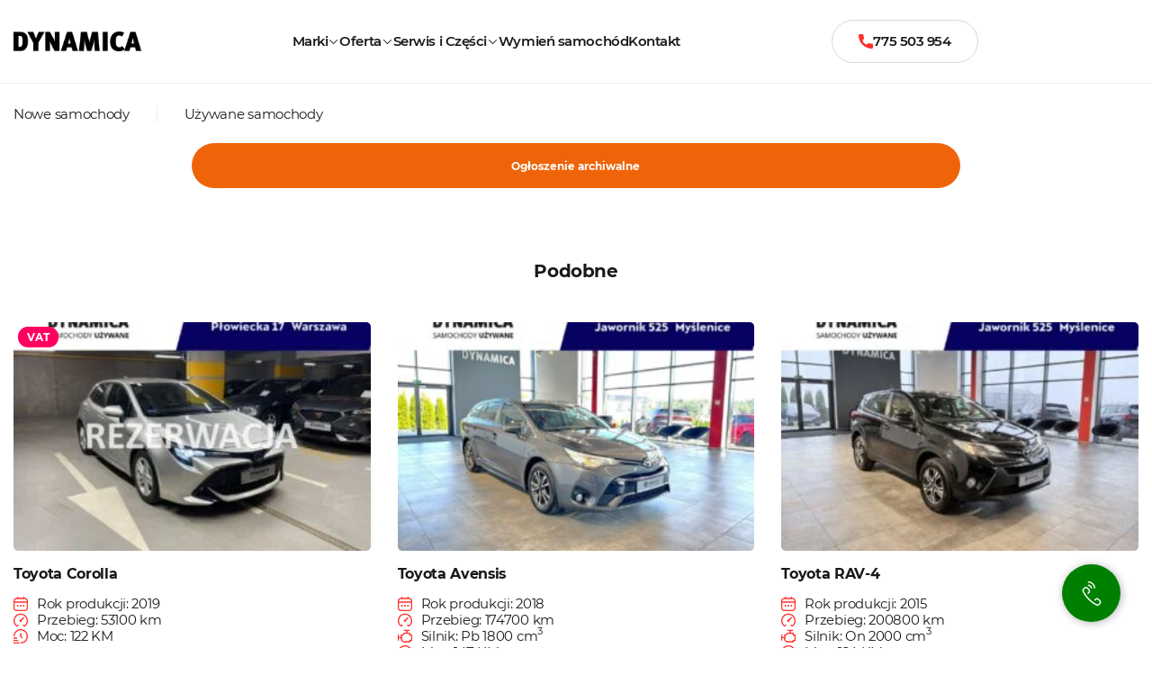

--- FILE ---
content_type: text/html; charset=UTF-8
request_url: https://www.dynamica.pl/archiwum/toyota-yaris-2021r-125km-1500cm3-0a016221-caroutlet/
body_size: 24846
content:
<!doctype html>
<html lang="pl-PL" prefix="og: https://ogp.me/ns#" class="no-js">

<head>
	<meta charset="UTF-8">
	<title>
		Toyota Yaris &bull; Dynamica		 |		Dynamica	</title>

	<meta http-equiv="X-UA-Compatible" content="IE=edge,chrome=1">
	<meta name="viewport" content="width=device-width, initial-scale=1.0">

	<link rel="apple-touch-icon" sizes="57x57"
		href="https://www.dynamica.pl/wp-content/themes/multibrand/resources/img/fav/apple-icon-57x57.png">
	<link rel="apple-touch-icon" sizes="60x60"
		href="https://www.dynamica.pl/wp-content/themes/multibrand/resources/img/fav/apple-icon-60x60.png">
	<link rel="apple-touch-icon" sizes="72x72"
		href="https://www.dynamica.pl/wp-content/themes/multibrand/resources/img/fav/apple-icon-72x72.png">
	<link rel="apple-touch-icon" sizes="76x76"
		href="https://www.dynamica.pl/wp-content/themes/multibrand/resources/img/fav/apple-icon-76x76.png">
	<link rel="apple-touch-icon" sizes="114x114"
		href="https://www.dynamica.pl/wp-content/themes/multibrand/resources/img/fav/apple-icon-114x114.png">
	<link rel="apple-touch-icon" sizes="120x120"
		href="https://www.dynamica.pl/wp-content/themes/multibrand/resources/img/fav/apple-icon-120x120.png">
	<link rel="apple-touch-icon" sizes="144x144"
		href="https://www.dynamica.pl/wp-content/themes/multibrand/resources/img/fav/apple-icon-144x144.png">
	<link rel="apple-touch-icon" sizes="152x152"
		href="https://www.dynamica.pl/wp-content/themes/multibrand/resources/img/fav/apple-icon-152x152.png">
	<link rel="apple-touch-icon" sizes="180x180"
		href="https://www.dynamica.pl/wp-content/themes/multibrand/resources/img/fav/apple-icon-180x180.png">
	<link rel="icon" type="image/png" sizes="192x192"
		href="https://www.dynamica.pl/wp-content/themes/multibrand/resources/img/fav/android-icon-192x192.png">
	<link rel="icon" type="image/png" sizes="32x32"
		href="https://www.dynamica.pl/wp-content/themes/multibrand/resources/img/fav/favicon-32x32.png">
	<link rel="icon" type="image/png" sizes="96x96"
		href="https://www.dynamica.pl/wp-content/themes/multibrand/resources/img/fav/favicon-96x96.png">
	<link rel="icon" type="image/png" sizes="16x16"
		href="https://www.dynamica.pl/wp-content/themes/multibrand/resources/img/fav/favicon-16x16.png">
	<link rel="manifest" href="https://www.dynamica.pl/wp-content/themes/multibrand/resources/img/fav/manifest.json">

	<meta name="msapplication-TileColor" content="#524E4B">
	<meta name="msapplication-TileImage"
		content="https://www.dynamica.pl/wp-content/themes/multibrand/resources/img/fav/ms-icon-144x144.png">
	<meta name="theme-color" content="#524E4B">

	<!-- Preload głównego pliku CSS dla lepszej wydajności -->
	<link rel="preload" href="https://www.dynamica.pl/wp-content/themes/multibrand/public/css/style-style.css" as="style"
		onload="this.onload=null;this.rel='stylesheet'">
	<noscript>
		<link rel="stylesheet" href="https://www.dynamica.pl/wp-content/themes/multibrand/public/css/style-style.css">
	</noscript>

	
<!-- Google Tag Manager for WordPress by gtm4wp.com -->
<script data-cfasync="false" data-pagespeed-no-defer>
	var gtm4wp_datalayer_name = "dataLayer";
	var dataLayer = dataLayer || [];
</script>
<!-- End Google Tag Manager for WordPress by gtm4wp.com -->
<!-- Optymalizacja wyszukiwarek według Rank Math PRO - https://rankmath.com/ -->
<meta name="robots" content="follow, index, max-snippet:-1, max-video-preview:-1, max-image-preview:large"/>
<link rel="canonical" href="https://www.dynamica.pl/archiwum/toyota-yaris-2021r-125km-1500cm3-0a016221-caroutlet/" />
<meta property="og:locale" content="pl_PL" />
<meta property="og:type" content="article" />
<meta property="og:title" content="Toyota Yaris &bull; Dynamica" />
<meta property="og:url" content="https://www.dynamica.pl/archiwum/toyota-yaris-2021r-125km-1500cm3-0a016221-caroutlet/" />
<meta property="og:site_name" content="Dynamica" />
<meta property="article:section" content="Hatchback" />
<meta property="og:updated_time" content="2024-01-15T23:53:15+01:00" />
<meta property="og:image" content="https://www.dynamica.pl/wp-content/uploads/2023/12/AKOLIMPORT_5609152.jpg" />
<meta property="og:image:secure_url" content="https://www.dynamica.pl/wp-content/uploads/2023/12/AKOLIMPORT_5609152.jpg" />
<meta property="og:image:width" content="1280" />
<meta property="og:image:height" content="853" />
<meta property="og:image:alt" content="Toyota Yaris" />
<meta property="og:image:type" content="image/jpeg" />
<meta name="twitter:card" content="summary_large_image" />
<meta name="twitter:title" content="Toyota Yaris &bull; Dynamica" />
<meta name="twitter:image" content="https://www.dynamica.pl/wp-content/uploads/2023/12/AKOLIMPORT_5609152.jpg" />
<!-- /Wtyczka Rank Math WordPress SEO -->

<link rel="alternate" title="oEmbed (JSON)" type="application/json+oembed" href="https://www.dynamica.pl/wp-json/oembed/1.0/embed?url=https%3A%2F%2Fwww.dynamica.pl%2Farchiwum%2Ftoyota-yaris-2021r-125km-1500cm3-0a016221-caroutlet%2F" />
<link rel="alternate" title="oEmbed (XML)" type="text/xml+oembed" href="https://www.dynamica.pl/wp-json/oembed/1.0/embed?url=https%3A%2F%2Fwww.dynamica.pl%2Farchiwum%2Ftoyota-yaris-2021r-125km-1500cm3-0a016221-caroutlet%2F&#038;format=xml" />
<style id='wp-img-auto-sizes-contain-inline-css' type='text/css'>
img:is([sizes=auto i],[sizes^="auto," i]){contain-intrinsic-size:3000px 1500px}
/*# sourceURL=wp-img-auto-sizes-contain-inline-css */
</style>
<style id='classic-theme-styles-inline-css' type='text/css'>
/*! This file is auto-generated */
.wp-block-button__link{color:#fff;background-color:#32373c;border-radius:9999px;box-shadow:none;text-decoration:none;padding:calc(.667em + 2px) calc(1.333em + 2px);font-size:1.125em}.wp-block-file__button{background:#32373c;color:#fff;text-decoration:none}
/*# sourceURL=/wp-includes/css/classic-themes.min.css */
</style>
<link rel='stylesheet' id='multibrand-build-css-css' href='https://www.dynamica.pl/wp-content/themes/multibrand/public/css/style-style.css?ver=effc016c10cb48a7' media='all' />
<link rel='stylesheet' id='multibrand-alert-css-css' href='https://www.dynamica.pl/wp-content/themes/multibrand/public/css/components/alert.css?ver=dc22c399929be894' media='all' />
<link rel='stylesheet' id='multibrand-banners-css-css' href='https://www.dynamica.pl/wp-content/themes/multibrand/public/css/components/banners.css?ver=a3dfc748ae309329' media='all' />
<link rel='stylesheet' id='multibrand-carousel-css-css' href='https://www.dynamica.pl/wp-content/themes/multibrand/public/css/components/carousel.css?ver=ba55d549e26a80d2' media='all' />
<link rel='stylesheet' id='multibrand-brands-css-css' href='https://www.dynamica.pl/wp-content/themes/multibrand/public/css/components/brands.css?ver=969088386f41b696' media='all' />
<link rel='stylesheet' id='multibrand-search-css-css' href='https://www.dynamica.pl/wp-content/themes/multibrand/public/css/components/search.css?ver=6f1029d8c3e0dc95' media='all' />
<link rel='stylesheet' id='multibrand-car-details-css-css' href='https://www.dynamica.pl/wp-content/themes/multibrand/public/css/car-details.css?ver=891a675cb9ac6ca0' media='all' />
<link rel="https://api.w.org/" href="https://www.dynamica.pl/wp-json/" /><link rel="alternate" title="JSON" type="application/json" href="https://www.dynamica.pl/wp-json/wp/v2/post_archive/230515" />
<!-- Google Tag Manager for WordPress by gtm4wp.com -->
<!-- GTM Container placement set to automatic -->
<script data-cfasync="false" data-pagespeed-no-defer type="text/javascript">
	var dataLayer_content = {"pagePostType":"post_archive","pagePostType2":"single-post_archive","pageCategory":["hatchback","ogloszenia","prawie-nowy"]};
	dataLayer.push( dataLayer_content );
</script>
<script data-cfasync="false" data-pagespeed-no-defer type="text/javascript">
(function(w,d,s,l,i){w[l]=w[l]||[];w[l].push({'gtm.start':
new Date().getTime(),event:'gtm.js'});var f=d.getElementsByTagName(s)[0],
j=d.createElement(s),dl=l!='dataLayer'?'&l='+l:'';j.async=true;j.src=
'//www.googletagmanager.com/gtm.js?id='+i+dl;f.parentNode.insertBefore(j,f);
})(window,document,'script','dataLayer','GTM-WC3BS3B');
</script>
<!-- End Google Tag Manager for WordPress by gtm4wp.com --><link rel="preload" href="https://www.dynamica.pl/wp-content/themes/multibrand/public/fonts/Caroutlet-icon.018ba79c.woff" as="font" type="font/woff" crossorigin>
<link rel="preload" href="https://www.dynamica.pl/wp-content/themes/multibrand/public/fonts/slick.653a4cbb.woff" as="font" type="font/woff" crossorigin>
<link rel="preload" href="https://www.dynamica.pl/wp-content/themes/multibrand/public/fonts/Caroutlet-icon.485bdc9f.ttf" as="font" type="font/ttf" crossorigin>
<link rel="preload" href="https://www.dynamica.pl/wp-content/themes/multibrand/public/fonts/Montserrat-Black.ac13aab0.ttf" as="font" type="font/ttf" crossorigin>
<link rel="preload" href="https://www.dynamica.pl/wp-content/themes/multibrand/public/fonts/Montserrat-Bold.a8958d1a.ttf" as="font" type="font/ttf" crossorigin>
<link rel="preload" href="https://www.dynamica.pl/wp-content/themes/multibrand/public/fonts/Montserrat-ExtraBold.eafe5669.ttf" as="font" type="font/ttf" crossorigin>
<link rel="preload" href="https://www.dynamica.pl/wp-content/themes/multibrand/public/fonts/Montserrat-ExtraLight.bde918ea.ttf" as="font" type="font/ttf" crossorigin>
<link rel="preload" href="https://www.dynamica.pl/wp-content/themes/multibrand/public/fonts/Montserrat-Light.032e110e.ttf" as="font" type="font/ttf" crossorigin>
<link rel="preload" href="https://www.dynamica.pl/wp-content/themes/multibrand/public/fonts/Montserrat-Medium.50ba2624.ttf" as="font" type="font/ttf" crossorigin>
<link rel="preload" href="https://www.dynamica.pl/wp-content/themes/multibrand/public/fonts/Montserrat-Regular.09cae4fd.ttf" as="font" type="font/ttf" crossorigin>
<link rel="preload" href="https://www.dynamica.pl/wp-content/themes/multibrand/public/fonts/Montserrat-SemiBold.39bc7b11.ttf" as="font" type="font/ttf" crossorigin>
<link rel="preload" href="https://www.dynamica.pl/wp-content/themes/multibrand/public/fonts/Montserrat-Thin.25afdacb.ttf" as="font" type="font/ttf" crossorigin>
<link rel="preload" href="https://www.dynamica.pl/wp-content/themes/multibrand/public/fonts/slick.6aa1ee46.ttf" as="font" type="font/ttf" crossorigin>
		<style type="text/css" id="wp-custom-css">
			.c-brands [data-brand-id="caroutlet"],
.c-brands [data-brand-id="carselect"]{
	display: none;
}

.slick-slider div { transition: none; }

.banners__placeholder:not(.slick-initialized){
	display: flex;
	opacity: 0;
	aspect-ratio: 1660 / 551.59;
}

html{
	scroll-padding-top: calc(var(--wp-admin--admin-bar--height, 0px) + 150px);
}		</style>
		
	<!-- <script>
		window.dataLayer = window.dataLayer || [];
		function gtag() { dataLayer.push(arguments); }
	</script> -->

<style id='global-styles-inline-css' type='text/css'>
:root{--wp--preset--aspect-ratio--square: 1;--wp--preset--aspect-ratio--4-3: 4/3;--wp--preset--aspect-ratio--3-4: 3/4;--wp--preset--aspect-ratio--3-2: 3/2;--wp--preset--aspect-ratio--2-3: 2/3;--wp--preset--aspect-ratio--16-9: 16/9;--wp--preset--aspect-ratio--9-16: 9/16;--wp--preset--color--black: #000000;--wp--preset--color--cyan-bluish-gray: #abb8c3;--wp--preset--color--white: #ffffff;--wp--preset--color--pale-pink: #f78da7;--wp--preset--color--vivid-red: #cf2e2e;--wp--preset--color--luminous-vivid-orange: #ff6900;--wp--preset--color--luminous-vivid-amber: #fcb900;--wp--preset--color--light-green-cyan: #7bdcb5;--wp--preset--color--vivid-green-cyan: #00d084;--wp--preset--color--pale-cyan-blue: #8ed1fc;--wp--preset--color--vivid-cyan-blue: #0693e3;--wp--preset--color--vivid-purple: #9b51e0;--wp--preset--gradient--vivid-cyan-blue-to-vivid-purple: linear-gradient(135deg,rgb(6,147,227) 0%,rgb(155,81,224) 100%);--wp--preset--gradient--light-green-cyan-to-vivid-green-cyan: linear-gradient(135deg,rgb(122,220,180) 0%,rgb(0,208,130) 100%);--wp--preset--gradient--luminous-vivid-amber-to-luminous-vivid-orange: linear-gradient(135deg,rgb(252,185,0) 0%,rgb(255,105,0) 100%);--wp--preset--gradient--luminous-vivid-orange-to-vivid-red: linear-gradient(135deg,rgb(255,105,0) 0%,rgb(207,46,46) 100%);--wp--preset--gradient--very-light-gray-to-cyan-bluish-gray: linear-gradient(135deg,rgb(238,238,238) 0%,rgb(169,184,195) 100%);--wp--preset--gradient--cool-to-warm-spectrum: linear-gradient(135deg,rgb(74,234,220) 0%,rgb(151,120,209) 20%,rgb(207,42,186) 40%,rgb(238,44,130) 60%,rgb(251,105,98) 80%,rgb(254,248,76) 100%);--wp--preset--gradient--blush-light-purple: linear-gradient(135deg,rgb(255,206,236) 0%,rgb(152,150,240) 100%);--wp--preset--gradient--blush-bordeaux: linear-gradient(135deg,rgb(254,205,165) 0%,rgb(254,45,45) 50%,rgb(107,0,62) 100%);--wp--preset--gradient--luminous-dusk: linear-gradient(135deg,rgb(255,203,112) 0%,rgb(199,81,192) 50%,rgb(65,88,208) 100%);--wp--preset--gradient--pale-ocean: linear-gradient(135deg,rgb(255,245,203) 0%,rgb(182,227,212) 50%,rgb(51,167,181) 100%);--wp--preset--gradient--electric-grass: linear-gradient(135deg,rgb(202,248,128) 0%,rgb(113,206,126) 100%);--wp--preset--gradient--midnight: linear-gradient(135deg,rgb(2,3,129) 0%,rgb(40,116,252) 100%);--wp--preset--font-size--small: 13px;--wp--preset--font-size--medium: 20px;--wp--preset--font-size--large: 36px;--wp--preset--font-size--x-large: 42px;--wp--preset--spacing--20: 0.44rem;--wp--preset--spacing--30: 0.67rem;--wp--preset--spacing--40: 1rem;--wp--preset--spacing--50: 1.5rem;--wp--preset--spacing--60: 2.25rem;--wp--preset--spacing--70: 3.38rem;--wp--preset--spacing--80: 5.06rem;--wp--preset--shadow--natural: 6px 6px 9px rgba(0, 0, 0, 0.2);--wp--preset--shadow--deep: 12px 12px 50px rgba(0, 0, 0, 0.4);--wp--preset--shadow--sharp: 6px 6px 0px rgba(0, 0, 0, 0.2);--wp--preset--shadow--outlined: 6px 6px 0px -3px rgb(255, 255, 255), 6px 6px rgb(0, 0, 0);--wp--preset--shadow--crisp: 6px 6px 0px rgb(0, 0, 0);}:where(.is-layout-flex){gap: 0.5em;}:where(.is-layout-grid){gap: 0.5em;}body .is-layout-flex{display: flex;}.is-layout-flex{flex-wrap: wrap;align-items: center;}.is-layout-flex > :is(*, div){margin: 0;}body .is-layout-grid{display: grid;}.is-layout-grid > :is(*, div){margin: 0;}:where(.wp-block-columns.is-layout-flex){gap: 2em;}:where(.wp-block-columns.is-layout-grid){gap: 2em;}:where(.wp-block-post-template.is-layout-flex){gap: 1.25em;}:where(.wp-block-post-template.is-layout-grid){gap: 1.25em;}.has-black-color{color: var(--wp--preset--color--black) !important;}.has-cyan-bluish-gray-color{color: var(--wp--preset--color--cyan-bluish-gray) !important;}.has-white-color{color: var(--wp--preset--color--white) !important;}.has-pale-pink-color{color: var(--wp--preset--color--pale-pink) !important;}.has-vivid-red-color{color: var(--wp--preset--color--vivid-red) !important;}.has-luminous-vivid-orange-color{color: var(--wp--preset--color--luminous-vivid-orange) !important;}.has-luminous-vivid-amber-color{color: var(--wp--preset--color--luminous-vivid-amber) !important;}.has-light-green-cyan-color{color: var(--wp--preset--color--light-green-cyan) !important;}.has-vivid-green-cyan-color{color: var(--wp--preset--color--vivid-green-cyan) !important;}.has-pale-cyan-blue-color{color: var(--wp--preset--color--pale-cyan-blue) !important;}.has-vivid-cyan-blue-color{color: var(--wp--preset--color--vivid-cyan-blue) !important;}.has-vivid-purple-color{color: var(--wp--preset--color--vivid-purple) !important;}.has-black-background-color{background-color: var(--wp--preset--color--black) !important;}.has-cyan-bluish-gray-background-color{background-color: var(--wp--preset--color--cyan-bluish-gray) !important;}.has-white-background-color{background-color: var(--wp--preset--color--white) !important;}.has-pale-pink-background-color{background-color: var(--wp--preset--color--pale-pink) !important;}.has-vivid-red-background-color{background-color: var(--wp--preset--color--vivid-red) !important;}.has-luminous-vivid-orange-background-color{background-color: var(--wp--preset--color--luminous-vivid-orange) !important;}.has-luminous-vivid-amber-background-color{background-color: var(--wp--preset--color--luminous-vivid-amber) !important;}.has-light-green-cyan-background-color{background-color: var(--wp--preset--color--light-green-cyan) !important;}.has-vivid-green-cyan-background-color{background-color: var(--wp--preset--color--vivid-green-cyan) !important;}.has-pale-cyan-blue-background-color{background-color: var(--wp--preset--color--pale-cyan-blue) !important;}.has-vivid-cyan-blue-background-color{background-color: var(--wp--preset--color--vivid-cyan-blue) !important;}.has-vivid-purple-background-color{background-color: var(--wp--preset--color--vivid-purple) !important;}.has-black-border-color{border-color: var(--wp--preset--color--black) !important;}.has-cyan-bluish-gray-border-color{border-color: var(--wp--preset--color--cyan-bluish-gray) !important;}.has-white-border-color{border-color: var(--wp--preset--color--white) !important;}.has-pale-pink-border-color{border-color: var(--wp--preset--color--pale-pink) !important;}.has-vivid-red-border-color{border-color: var(--wp--preset--color--vivid-red) !important;}.has-luminous-vivid-orange-border-color{border-color: var(--wp--preset--color--luminous-vivid-orange) !important;}.has-luminous-vivid-amber-border-color{border-color: var(--wp--preset--color--luminous-vivid-amber) !important;}.has-light-green-cyan-border-color{border-color: var(--wp--preset--color--light-green-cyan) !important;}.has-vivid-green-cyan-border-color{border-color: var(--wp--preset--color--vivid-green-cyan) !important;}.has-pale-cyan-blue-border-color{border-color: var(--wp--preset--color--pale-cyan-blue) !important;}.has-vivid-cyan-blue-border-color{border-color: var(--wp--preset--color--vivid-cyan-blue) !important;}.has-vivid-purple-border-color{border-color: var(--wp--preset--color--vivid-purple) !important;}.has-vivid-cyan-blue-to-vivid-purple-gradient-background{background: var(--wp--preset--gradient--vivid-cyan-blue-to-vivid-purple) !important;}.has-light-green-cyan-to-vivid-green-cyan-gradient-background{background: var(--wp--preset--gradient--light-green-cyan-to-vivid-green-cyan) !important;}.has-luminous-vivid-amber-to-luminous-vivid-orange-gradient-background{background: var(--wp--preset--gradient--luminous-vivid-amber-to-luminous-vivid-orange) !important;}.has-luminous-vivid-orange-to-vivid-red-gradient-background{background: var(--wp--preset--gradient--luminous-vivid-orange-to-vivid-red) !important;}.has-very-light-gray-to-cyan-bluish-gray-gradient-background{background: var(--wp--preset--gradient--very-light-gray-to-cyan-bluish-gray) !important;}.has-cool-to-warm-spectrum-gradient-background{background: var(--wp--preset--gradient--cool-to-warm-spectrum) !important;}.has-blush-light-purple-gradient-background{background: var(--wp--preset--gradient--blush-light-purple) !important;}.has-blush-bordeaux-gradient-background{background: var(--wp--preset--gradient--blush-bordeaux) !important;}.has-luminous-dusk-gradient-background{background: var(--wp--preset--gradient--luminous-dusk) !important;}.has-pale-ocean-gradient-background{background: var(--wp--preset--gradient--pale-ocean) !important;}.has-electric-grass-gradient-background{background: var(--wp--preset--gradient--electric-grass) !important;}.has-midnight-gradient-background{background: var(--wp--preset--gradient--midnight) !important;}.has-small-font-size{font-size: var(--wp--preset--font-size--small) !important;}.has-medium-font-size{font-size: var(--wp--preset--font-size--medium) !important;}.has-large-font-size{font-size: var(--wp--preset--font-size--large) !important;}.has-x-large-font-size{font-size: var(--wp--preset--font-size--x-large) !important;}
/*# sourceURL=global-styles-inline-css */
</style>
<link rel='stylesheet' id='fm-frontend-css' href='https://www.dynamica.pl/wp-content/plugins/form-maker/css/styles.min.css?ver=2.15.34' media='all' />
<link rel='stylesheet' id='component-repurchase-css' href='https://www.dynamica.pl/wp-content/themes/multibrand/public/css/components/repurchase.css?ver=1760553320' media='all' />
<link rel='stylesheet' id='component-promoted-offers-css' href='https://www.dynamica.pl/wp-content/themes/multibrand/public/css/components/promoted-offers.css?ver=1760553320' media='all' />
<link rel='stylesheet' id='component-about-us-css' href='https://www.dynamica.pl/wp-content/themes/multibrand/public/css/components/about-us.css?ver=1760553320' media='all' />
<link rel='stylesheet' id='component-seo-css' href='https://www.dynamica.pl/wp-content/themes/multibrand/public/css/components/seo.css?ver=1760553320' media='all' />
<link rel='stylesheet' id='component-tiles-css' href='https://www.dynamica.pl/wp-content/themes/multibrand/public/css/components/tiles.css?ver=1760553320' media='all' />
</head>

<body class="wp-singular post_archive-template-default single single-post_archive postid-230515 wp-theme-multibrand toyota-yaris-2021r-125km-1500cm3-0a016221-caroutlet">
	<!-- Used vars in all templates loaded -->

	<!-- Alert -->
	<!-- Alert -->
	<!-- Brak komunikatów -->
<!-- /Alert -->	<!-- /Alert -->

	<!-- Header -->
	<header class="header d-flex align-items-center justify-content-start flex-wrap flex-column">

		<div class="container">
			<div class="row">
				<div class="col-12 d-flex justify-content-between flex-nowrap header__wrapper align-items-center">
					<div class="header__logo d-flex align-items-center justify-content-start">
						<a class="d-flex" href="https://www.dynamica.pl" title="Home"><img width="200" height="31" src="https://www.dynamica.pl/wp-content/uploads/2021/12/logo-dynamica-header.png" class="attachment-full size-full" alt="Home" fetchpriority="high" decoding="async" srcset="https://www.dynamica.pl/wp-content/uploads/2021/12/logo-dynamica-header.png 200w, https://www.dynamica.pl/wp-content/uploads/2021/12/logo-dynamica-header-120x19.png 120w, https://www.dynamica.pl/wp-content/uploads/2021/12/logo-dynamica-header-172x27.png 172w" sizes="(max-width: 200px) 100vw, 200px" /></a>					</div>
					<nav class="header__menu" data-menu>

						<ul><li id="menu-item-452275" class="menu-item menu-item-type-custom menu-item-object-custom menu-item-has-children menu-item-452275"><a href="#" class="hover-animation-01--low-line hover-animation-01">Marki</a>
<ul class="sub-menu">
	<li id="menu-item-614817" class="menu-item menu-item-type-custom menu-item-object-custom menu-item-614817"><a href="https://www.dynamica.pl/cupra/" class="hover-animation-01--low-line hover-animation-01">CUPRA</a></li>
	<li id="menu-item-614818" class="menu-item menu-item-type-custom menu-item-object-custom menu-item-614818"><a href="https://www.dynamica.pl/seat/" class="hover-animation-01--low-line hover-animation-01">SEAT</a></li>
	<li id="menu-item-614819" class="menu-item menu-item-type-custom menu-item-object-custom menu-item-614819"><a href="https://www.dynamica.pl/baic/" class="hover-animation-01--low-line hover-animation-01">BAIC</a></li>
	<li id="menu-item-614820" class="menu-item menu-item-type-custom menu-item-object-custom menu-item-614820"><a href="https://www.dynamica.pl/omoda-jaecoo/" class="hover-animation-01--low-line hover-animation-01">OMODA | JAECOO</a></li>
	<li id="menu-item-614821" class="menu-item menu-item-type-custom menu-item-object-custom menu-item-614821"><a href="https://www.dynamica.pl/chery/" class="hover-animation-01--low-line hover-animation-01">CHERY</a></li>
	<li id="menu-item-699577" class="menu-item menu-item-type-custom menu-item-object-custom menu-item-699577"><a href="https://www.dynamica.pl/exlantix-strona-glowna/" class="hover-animation-01--low-line hover-animation-01">EXLANTIX</a></li>
	<li id="menu-item-614822" class="menu-item menu-item-type-custom menu-item-object-custom menu-item-614822"><a href="https://www.dynamica.pl/byd-krakow-myslenice/" class="hover-animation-01--low-line hover-animation-01">BYD</a></li>
	<li id="menu-item-614823" class="menu-item menu-item-type-custom menu-item-object-custom menu-item-614823"><a href="https://www.dynamica.pl/geely-strona-glowna/" class="hover-animation-01--low-line hover-animation-01">GEELY</a></li>
	<li id="menu-item-639731" class="menu-item menu-item-type-custom menu-item-object-custom menu-item-639731"><a href="https://www.dynamica.pl/gac-strona-glowna/" class="hover-animation-01--low-line hover-animation-01">GAC</a></li>
</ul>
</li>
<li id="menu-item-452282" class="menu-item menu-item-type-custom menu-item-object-custom menu-item-has-children menu-item-452282"><a href="#" class="hover-animation-01--low-line hover-animation-01">Oferta</a>
<ul class="sub-menu">
	<li id="menu-item-450675" class="menu-item menu-item-type-post_type menu-item-object-page menu-item-450675"><a href="https://www.dynamica.pl/promocje/" class="hover-animation-01--low-line hover-animation-01">Promocje</a></li>
	<li id="menu-item-452283" class="menu-item menu-item-type-custom menu-item-object-custom menu-item-452283"><a href="https://www.dynamica.pl/nowe-samochody/?condition=Nowe" class="hover-animation-01--low-line hover-animation-01">Samochody Nowe</a></li>
	<li id="menu-item-452284" class="menu-item menu-item-type-custom menu-item-object-custom menu-item-452284"><a href="https://www.dynamica.pl/uzywane-samochody/?condition=U%C5%BCywane" class="hover-animation-01--low-line hover-animation-01">Samochody Używane</a></li>
	<li id="menu-item-450672" class="menu-item menu-item-type-post_type menu-item-object-page menu-item-450672"><a href="https://www.dynamica.pl/finansowanie/" class="hover-animation-01--low-line hover-animation-01">Finansowanie</a></li>
	<li id="menu-item-450673" class="menu-item menu-item-type-post_type menu-item-object-page menu-item-450673"><a href="https://www.dynamica.pl/ubezpieczenia-samochodowe/" class="hover-animation-01--low-line hover-animation-01">Ubezpieczenia</a></li>
</ul>
</li>
<li id="menu-item-450679" class="menu-item menu-item-type-custom menu-item-object-custom menu-item-has-children menu-item-450679"><a href="#" class="hover-animation-01--low-line hover-animation-01">Serwis i Części</a>
<ul class="sub-menu">
	<li id="menu-item-450677" class="menu-item menu-item-type-post_type menu-item-object-page menu-item-450677"><a href="https://www.dynamica.pl/nasze-uslugi/serwisy-dynamica/" class="hover-animation-01--low-line hover-animation-01">Serwis Mechaniczny</a></li>
	<li id="menu-item-450676" class="menu-item menu-item-type-post_type menu-item-object-page menu-item-450676"><a href="https://www.dynamica.pl/serwis-blacharsko-lakierniczy/" class="hover-animation-01--low-line hover-animation-01">Serwis Blacharsko – Lakierniczy</a></li>
	<li id="menu-item-450678" class="menu-item menu-item-type-post_type menu-item-object-page menu-item-450678"><a href="https://www.dynamica.pl/czesci-i-akcesoria/" class="hover-animation-01--low-line hover-animation-01">Części i akcesoria</a></li>
</ul>
</li>
<li id="menu-item-450671" class="menu-item menu-item-type-post_type menu-item-object-page menu-item-450671"><a href="https://www.dynamica.pl/wymien-samochod/" class="hover-animation-01--low-line hover-animation-01">Wymień samochód</a></li>
<li id="menu-item-452286" class="menu-item menu-item-type-post_type menu-item-object-page menu-item-452286"><a href="https://www.dynamica.pl/kontakt/" class="hover-animation-01--low-line hover-animation-01">Kontakt</a></li>
</ul>
						<div class="d-xl-none">
							<a href="tel:775 503 954" class="d-flex header__menu-call"
								title="Połącz">
								Zadzwoń do nas							</a>
						</div>
					</nav>
					<div class="header__call d-none d-xl-flex">
						<a href="tel:775 503 954" class="d-flex align-items-center"
							title="Połącz">
							<span
								class="d-flex align-items-center justify-content-center"><svg xmlns="http://www.w3.org/2000/svg" width="16" height="16" viewBox="0 0 16 16" fill="none">
  <g clip-path="url(#clip0_365_15)">
    <path d="M14.7162 10.5022C13.7366 10.5022 12.7747 10.349 11.8633 10.0478C11.4167 9.89542 10.8676 10.0352 10.595 10.3151L8.796 11.6732C6.70963 10.5595 5.42446 9.27475 4.32596 7.20404L5.64408 5.45188C5.98654 5.10988 6.10938 4.61029 5.96221 4.14154C5.65971 3.22529 5.50604 2.26392 5.50604 1.28392C5.50608 0.575958 4.93013 0 4.22221 0H1.28387C0.575958 0 0 0.575958 0 1.28387C0 9.39846 6.60158 16 14.7162 16C15.4241 16 16 15.424 16 14.7161V11.786C16 11.0781 15.424 10.5022 14.7162 10.5022Z" fill="#FF312D"/>
  </g>
  <defs>
    <clipPath id="clip0_365_15">
      <rect width="16" height="16" fill="white"/>
    </clipPath>
  </defs>
</svg></span>
							775 503 954						</a>
					</div>
					<button type="button" class="header__hamburger" data-hamburger
						title="Menu" aria-label="Menu">
						<span class="open">
							<svg width="17" height="17" viewBox="0 0 17 17" fill="none" xmlns="http://www.w3.org/2000/svg">
    <g clip-path="url(#clip0_162_297)">
        <path d="M17 7.4375H0V9.5625H17V7.4375Z" fill="black" />
        <path d="M17 2.47913H0V4.60413H17V2.47913Z" fill="black" />
        <path d="M17 12.3959H0V14.5209H17V12.3959Z" fill="black" />
    </g>
    <defs>
        <clipPath id="clip0_162_297">
            <rect width="17" height="17" fill="white" />
        </clipPath>
    </defs>
</svg>						</span>
						<span class="close">
							<svg xmlns="http://www.w3.org/2000/svg" width="17" height="17" viewBox="0 0 17 17" fill="none">
    <g clip-path="url(#clip0_162_317)">
        <path d="M16 1.6L14.4 0L8 6.4L1.6 0L0 1.6L6.4 8L0 14.4L1.6 16L8 9.6L14.4 16L16 14.4L9.6 8L16 1.6Z"
            fill="black" />
    </g>
    <defs>
        <clipPath id="clip0_162_317">
            <rect width="17" height="17" fill="white" />
        </clipPath>
    </defs>
</svg>						</span>
					</button>
				</div>
			</div>
		</div>
	</header>
	<!-- /Header -->
			<!-- Brand Bar-->
		

<section class="c-brands-bar">
	<div class="container">
		<div class="row">
			<div class="col-12 d-flex justify-content-center justify-content-sm-start">
															<a href="https://www.dynamica.pl/nowe-samochody/?condition=Nowe" target="_self"
							class="c-brands-bar__reset c-brands-bar__reset--normal d-flex align-items-center">
							Nowe samochody						</a>
																<a href="https://www.dynamica.pl/uzywane-samochody/?condition=U%C5%BCywane" target="_self"
							class="c-brands-bar__current c-brands-bar__current--normal d-flex align-items-center">
							Używane samochody						</a>
												</div>
		</div>
	</div>
</section>		<!-- /Brand Bar -->
	<!-- <script src="https://maps.googleapis.com/maps/api/js?key=AIzaSyDwnWmMEakYEsICrQSMYwvzM9xCssy-nhc" async defer></script> -->
<script type="text/javascript">
	var carLink = 'https://www.dynamica.pl/archiwum/toyota-yaris-2021r-125km-1500cm3-0a016221-caroutlet/';
	var carVin = 'Toyota Yaris VNKKAAC320A016221';
	var carName = '1.5 125KM automat 2021 r., salon PL, I wł., f-a VAT';
	var carBrand = 'Toyota';
	var carModel = 'Yaris';
</script>
<!-- Wideo Chat -->
<section class="container-fluid car-wideo-chat popup js-popup-section" data-popup-section="wideo-chat"
	style="display: none;">
	<div class="row">
		<div class="container">
			<div class="popup__container">
				<button class="popup__close js-popup-action" data-popup-action="cancel">
					<i class="icon-close"></i>
				</button>
				<div class="row justify-content-center">
					<div class="col-11">
						<div style="display:none" class="fm-form-container fm-theme0"><div id="fm-pages12" class="fm-pages wdform_page_navigation " show_title="" show_numbers="1" type="none"></div><form name="form12" action="/archiwum/toyota-yaris-2021r-125km-1500cm3-0a016221-caroutlet/" method="post" id="form12" class="fm-form form12  " enctype="multipart/form-data"><input type="hidden" id="fm_page_id12" value="230515" name="fm_page_id12" /><input type="hidden" id="fm_current_post_type12" value="post_archive" name="fm_current_post_type12" /><input type="hidden" id="counter12" value="17" name="counter12" /><input type="hidden" id="Itemid12" value="" name="Itemid12" /><input type="hidden" id="fm_shake12" value="0" name="fm_shake12" /><input type="text" class="fm-hide" id="fm_bot_validation12" value="" name="fm_bot_validation12" /><input type="text" class="fm-hide" id="fm_empty_field_validation12" value="" name="fm_empty_field_validation12" data-value="bd736efb144d599cf463541431fbf5c4" /><input type="hidden" id="fm_ajax_url12" data-ajax_url="https://www.dynamica.pl/wp-admin/admin-ajax.php?action=fm_submit_form&current_id=12&formType=embedded" /><input type="hidden" id="fm_ajax_redirect_url12" data-ajax_redirect_url="https://www.dynamica.pl/thank-you/" /><input type="hidden" id="fm_form_nonce12" name="fm_form_nonce12" value="229013e584" /><input type="hidden" name="_wp_http_referer" value="/archiwum/toyota-yaris-2021r-125km-1500cm3-0a016221-caroutlet/" /><div class="fm-header-bg"><div class="fm-header "><div class="fm-header-text">
          <div class="fm-header-title">
            Skontaktujemy się z Tobą aby ustalić dokładną datę oraz godzinę rozmowy
          </div>
          <div class="fm-header-description">
            
          </div>
        </div></div></div><div class="wdform-page-and-images fm-form-builder"><div id="12form_view1" class="wdform_page" page_title="Untitled page" next_title="Next" next_type="text" next_class="wdform-page-button" next_checkable="true" previous_title="Previous" previous_type="text" previous_class="wdform-page-button" previous_checkable="false"><div class="wdform_section"><div class="wdform_column"><div wdid="3" class="wdform_row"><div type="type_text" class="wdform-field wd-width-100 wd-flex wd-flex-column fm-type_text" ><div class="wdform-label-section wd-width-100 yl-imie wd-flex-row wd-align-items-center">
    <label  for="wdform_3_element12" class="wdform-label">Imię</label><span class="wdform-required">*</span></div><div class="wdform-element-section wd-flex yl-imie wd-flex-row wd-align-items-center wd-width-100" ><input type="text"
                           class="wd-width-100"
                           id="wdform_3_element12"
                           name="wdform_3_element12"
                           value=""
                           data-value=""
                           title=""
                           placeholder=""
                           
                            lead-first-name=true /></div></div></div></div><div class="wdform_column"><div wdid="11" class="wdform_row"><div type="type_text" class="wdform-field wd-width-100 wd-flex wd-flex-column fm-type_text" ><div class="wdform-label-section wd-width-100  wd-flex-row wd-align-items-center">
    <label  for="wdform_11_element12" class="wdform-label">Telefon</label><span class="wdform-required">*</span></div><div class="wdform-element-section wd-flex  wd-flex-row wd-align-items-center wd-width-100" ><input type="text"
                           class="wd-width-100"
                           id="wdform_11_element12"
                           name="wdform_11_element12"
                           value=""
                           data-value=""
                           title=""
                           placeholder=""
                           
                            lead-phone=true /></div></div></div></div><div class="wdform_column"><div wdid="10" class="wdform_row" style="position: relative; left: 0px; top: 0px;"><div type="type_own_select" class="wdform-field wd-width-100 wd-flex wd-flex-column fm-type_own_select" ><div class="wdform-label-section wd-width-100 wdform_select wd-flex-row">
    <label  for="wdform_10_element12" class="wdform-label">Wybierz salon</label></div><div class="wdform-element-section wd-flex wdform_select wd-flex-row wd-width-100" ><select class="wd-width-100" id="wdform_10_element12" name="wdform_10_element12"  lead-uuid=true><option value="" selected="selected"></option><option value="caroutlet@dynamica.pl">CarOutlet / Certyfikowane Używane. (Jawornik 525)</option></select></div></div></div></div><div class="wdform_column"><div wdid="5" class="wdform_row"><div type="type_checkbox" class="wdform-field wd-width-100 wd-flex wd-flex-column fm-type_checkbox" ><div class="wdform-label-section wd-width-100 fm-choice wd-flex-wrap wd-flex-column">
    <label  class="wdform-label">Wybierz aplikację do wideorozmowy</label></div><div class="wdform-element-section wd-flex fm-choice wd-flex-wrap wd-flex-column wd-width-100" ><div class="wd-flex wd-flex-column"><input type="hidden" name="wdform_5_element12" value="" /><div class="checkbox-div wd-choice wd-flex wd-flex-row"><input type="checkbox"  id="wdform_5_element120" name="wdform_5_element120" value="Messenger"    /><label class="wd-align-items-center wd-flex wd-flex-row" for="wdform_5_element120"><span></span>Messenger</label></div><div class="checkbox-div wd-choice wd-flex wd-flex-row"><input type="checkbox"  id="wdform_5_element121" name="wdform_5_element121" value="Whatsapp"    /><label class="wd-align-items-center wd-flex wd-flex-row" for="wdform_5_element121"><span></span>Whatsapp</label></div><div class="checkbox-div wd-choice wd-flex wd-flex-row"><input type="checkbox"  id="wdform_5_element122" name="wdform_5_element122" value="Zoom"    /><label class="wd-align-items-center wd-flex wd-flex-row" for="wdform_5_element122"><span></span>Zoom</label></div></div></div></div></div></div><div class="wdform_column"><div wdid="8" class="wdform_row"><div type="type_text" class="wdform-field wd-width-100 wd-flex wd-flex-column fm-type_text" ><div class="wdform-label-section wd-width-100 d-none wd-flex-row wd-align-items-center">
    <label  for="wdform_8_element12" class="wdform-label">Link do oferty</label></div><div class="wdform-element-section wd-flex d-none wd-flex-row wd-align-items-center wd-width-100" ><input type="text"
                           class="wd-width-100"
                           id="wdform_8_element12"
                           name="wdform_8_element12"
                           value=""
                           data-value=""
                           title=""
                           placeholder=""
                           readonly='readonly'
                            data-car-reservation-url=true /></div></div></div><div wdid="9" class="wdform_row"><div type="type_text" class="wdform-field wd-width-100 wd-flex wd-flex-column fm-type_text" ><div class="wdform-label-section wd-width-100 d-none wd-flex-row wd-align-items-center">
    <label  for="wdform_9_element12" class="wdform-label">Samochód</label></div><div class="wdform-element-section wd-flex d-none wd-flex-row wd-align-items-center wd-width-100" ><input type="text"
                           class="wd-width-100"
                           id="wdform_9_element12"
                           name="wdform_9_element12"
                           value=""
                           data-value=""
                           title=""
                           placeholder=""
                           readonly='readonly'
                            data-car-vin=true /></div></div></div></div><div class="wdform_column"><div wdid="6" class="wdform_row"><div type="type_editor" class="wdform-field"><div class="fm-information"><div class="fm-information">Administratorem Państwa danych osobowych podanych w powyższym formularzu jest Dynamica Sp. z o.o z siedzibą w Jawornik 525, 32-400 Myślenice , KRS 0000288887. Więcej informacji dostępne w <a href="https://dynamica.pl/polityka-prywatnosci/" data-mce-href="https://dynamica.pl/polityka-prywatnosci/" data-mce-selected="inline-boundary">polityce prywatności</a>.</div></div></div></div></div><div class="wdform_column"><div wdid="7" class="wdform_row"><div type="type_checkbox" class="wdform-field wd-width-100 wd-flex wd-flex-row fm-type_checkbox" ><div class="wdform-label-section wd-width-30 wd-hidden yl-zgoda_komunikacyjna_tel wd-flex-wrap wd-flex-column">
    <label  class="wdform-label">Zgoda marketingowa</label></div><div class="wdform-element-section wd-flex yl-zgoda_komunikacyjna_tel wd-flex-wrap wd-flex-column wd-width-100" ><div class="wd-flex wd-flex-column"><input type="hidden" name="wdform_7_element12" value="" /><div class="checkbox-div wd-choice wd-flex wd-flex-row"><input type="checkbox"  id="wdform_7_element120" name="wdform_7_element120" value="Wyrażam zgodę na przetwarzanie moich danych osobowych w celu przedstawienia ofert i nawiązania kontaktów powiązanych z tymi ofertami, poprzez e-mail, telekomunikacyjne urządzenia końcowe (telefon, sms, smartfon) oraz pocztę tradycyjną. Dzięki tej zgodzie Administrator danych osobowych może dostarczać informacje handlowe do osoby wyrażającej zgodę (zgodnie z podanymi kanałami komunikacyjnymi)."    /><label class="wd-align-items-center wd-flex wd-flex-row" for="wdform_7_element120"><span></span>Wyrażam zgodę na przetwarzanie moich danych osobowych w celu przedstawienia ofert i nawiązania kontaktów powiązanych z tymi ofertami, poprzez e-mail, telekomunikacyjne urządzenia końcowe (telefon, sms, smartfon) oraz pocztę tradycyjną. Dzięki tej zgodzie Administrator danych osobowych może dostarczać informacje handlowe do osoby wyrażającej zgodę (zgodnie z podanymi kanałami komunikacyjnymi).</label></div></div></div></div></div></div><div class="wdform_column"><div wdid="12" class="wdform_row"><div type="type_checkbox" class="wdform-field wd-width-100 wd-flex wd-flex-row fm-type_checkbox" ><div class="wdform-label-section wd-width-30 wd-hidden yl-zgoda_komunikacyjna_tel wd-flex-wrap wd-flex-column">
    <label  class="wdform-label">Zgoda marketingowa(1)</label></div><div class="wdform-element-section wd-flex yl-zgoda_komunikacyjna_tel wd-flex-wrap wd-flex-column wd-width-100" ><div class="wd-flex wd-flex-column"><input type="hidden" name="wdform_12_element12" value="" /><div class="checkbox-div wd-choice wd-flex wd-flex-row"><input type="checkbox"  id="wdform_12_element120" name="wdform_12_element120" value="Wyrażam zgodę na przetwarzanie moich danych osobowych przez Administratora danych osobowych na potrzeby określenia moich preferencji i profilowania. Dzięki tej zgodzie Administrator danych osobowych może dostarczać spersonalizowane materiały osobowe lub informacje handlowe, poprzez e-mail, telekomunikacyjne urządzenia końcowe (telefon, sms, smartfon) oraz pocztę tradycyjną (zgodnie z podanymi kanałami komunikacyjnymi)."    /><label class="wd-align-items-center wd-flex wd-flex-row" for="wdform_12_element120"><span></span>Wyrażam zgodę na przetwarzanie moich danych osobowych przez Administratora danych osobowych na potrzeby określenia moich preferencji i profilowania. Dzięki tej zgodzie Administrator danych osobowych może dostarczać spersonalizowane materiały osobowe lub informacje handlowe, poprzez e-mail, telekomunikacyjne urządzenia końcowe (telefon, sms, smartfon) oraz pocztę tradycyjną (zgodnie z podanymi kanałami komunikacyjnymi).</label></div></div></div></div></div></div><div class="wdform_column"><div wdid="1" class="wdform_row"><div type="type_submit_reset" class="wdform-field wd-width-100 wd-flex wd-flex-column fm-type_submit_reset" ><div class="wdform-element-section wd-flex  wd-flex-row wd-width-100" ><button  type="button" class="button-submit" onclick="fm_submit_form('12');"  data-ajax="1"><span class="fm-submit-loading spinner fm-ico-spinner"></span>Wyślij</button><button  type="button" class="button-reset wd-hidden" onclick="fm_reset_form(12);" >Reset</button></div></div></div></div><div class="wdform_column"><div wdid="13" class="wdform_row"><div type="type_hidden" class="wdform-field wd-width-100 wd-flex wd-flex-column fm-type_hidden" ><div class="wdform-element-section wd-flex wd-width-100" ><input type="hidden" data-value="" value="" id="wdform_13_element12" name="utm_source"  /></div></div></div></div><div class="wdform_column"><div wdid="14" class="wdform_row"><div type="type_hidden" class="wdform-field wd-width-100 wd-flex wd-flex-column fm-type_hidden" ><div class="wdform-element-section wd-flex wd-width-100" ><input type="hidden" data-value="" value="" id="wdform_14_element12" name="utm_medium"  /></div></div></div></div><div class="wdform_column"><div wdid="15" class="wdform_row"><div type="type_hidden" class="wdform-field wd-width-100 wd-flex wd-flex-column fm-type_hidden" ><div class="wdform-element-section wd-flex wd-width-100" ><input type="hidden" data-value="" value="" id="wdform_15_element12" name="utm_campaign"  /></div></div></div></div><div class="wdform_column"><div wdid="16" class="wdform_row"><div type="type_hidden" class="wdform-field wd-width-100 wd-flex wd-flex-column fm-type_hidden" ><div class="wdform-element-section wd-flex wd-width-100" ><input type="hidden" data-value="" value="" id="wdform_16_element12" name="utm_content"  /></div></div></div></div></div><div class="wdform_section"><div class="wdform_column"><div wdid="2" class="wdform_row"><div type="type_editor" class="wdform-field"><img src="https://dynamica.pl/wp-content/uploads/2020/07/DSC_0989ok.png" alt="Wideo chat"></div></div></div></div><div valign="top" class="wdform_footer wd-width-100"><div class="wd-width-100"><div class="wd-width-100 wd-table" style="padding-top:10px;"><div class="wd-table-group"><div id="12page_nav1" class="wd-table-row"></div></div></div></div></div></div></div><div class="wdform_preload"></div><input type="hidden" name="fm-current-page" value="https://www.dynamica.pl/archiwum/toyota-yaris-2021r-125km-1500cm3-0a016221-caroutlet/" /></form></div>					</div>
				</div>
			</div>
		</div>
	</div>
</section>
<!-- /WideoChat -->
<!-- Reservation -->
<section class="container-fluid car-reservation popup js-popup-section justify-content-center"
	data-popup-section="reservation" style="display: none;">
	<div class="row">
		<div class="container">
			<div class="popup__container">
				<button class="popup__close js-popup-action" data-popup-action="cancel">
					<i class="icon-close"></i>
				</button>
				<div class="row">
					<div class="col-12 col-lg-7">
						<div style="display:none" class="fm-form-container fm-theme0"><div id="fm-pages1" class="fm-pages wdform_page_navigation " show_title="false" show_numbers="false" type="none"></div><form name="form1" action="/archiwum/toyota-yaris-2021r-125km-1500cm3-0a016221-caroutlet/" method="post" id="form1" class="fm-form form1  " enctype="multipart/form-data"><input type="hidden" id="fm_page_id1" value="230515" name="fm_page_id1" /><input type="hidden" id="fm_current_post_type1" value="post_archive" name="fm_current_post_type1" /><input type="hidden" id="counter1" value="22" name="counter1" /><input type="hidden" id="Itemid1" value="" name="Itemid1" /><input type="hidden" id="fm_shake1" value="0" name="fm_shake1" /><input type="text" class="fm-hide" id="fm_bot_validation1" value="" name="fm_bot_validation1" /><input type="text" class="fm-hide" id="fm_empty_field_validation1" value="" name="fm_empty_field_validation1" data-value="bd736efb144d599cf463541431fbf5c4" /><input type="hidden" id="fm_ajax_url1" data-ajax_url="https://www.dynamica.pl/wp-admin/admin-ajax.php?action=fm_submit_form&current_id=1&formType=embedded" /><input type="hidden" id="fm_ajax_redirect_url1" data-ajax_redirect_url="https://www.dynamica.pl/thank-you/" /><input type="hidden" id="fm_form_nonce1" name="fm_form_nonce1" value="229013e584" /><input type="hidden" name="_wp_http_referer" value="/archiwum/toyota-yaris-2021r-125km-1500cm3-0a016221-caroutlet/" /><div class="fm-header-bg"><div class="fm-header "><div class="fm-header-text">
          <div class="fm-header-title">
            Poznaj szczegóły oferty
          </div>
          <div class="fm-header-description">
            
          </div>
        </div></div></div><div class="wdform-page-and-images fm-form-builder" style="border-width: 1px;"><div id="1form_view1" class="wdform_page" page_title="Rezerwacja" next_title="Next" next_type="text" next_class="wdform-page-button" next_checkable="true" previous_title="Previous" previous_type="text" previous_class="wdform-page-button" previous_checkable="false"><div class="wdform_section"><div class="wdform_column"><div wdid="2" class="wdform_row"><div type="type_text" class="wdform-field wd-width-100 wd-flex wd-flex-column fm-type_text" ><div class="wdform-label-section wd-width-100 yl-imie wd-flex-row wd-align-items-center">
    <label  for="wdform_2_element1" class="wdform-label">Imię</label><span class="wdform-required">*</span></div><div class="wdform-element-section wd-flex yl-imie wd-flex-row wd-align-items-center wd-width-100" ><input type="text"
                           class="wd-width-100"
                           id="wdform_2_element1"
                           name="wdform_2_element1"
                           value=""
                           data-value=""
                           title=""
                           placeholder=""
                           
                            lead-first-name=true /></div></div></div><div wdid="7" class="wdform_row" style="position: relative; left: 0px; top: 0px;"><div type="type_text" class="wdform-field wd-width-100 wd-flex wd-flex-column fm-type_text" ><div class="wdform-label-section wd-width-100 yl-nazwisko wd-flex-row wd-align-items-center">
    <label  for="wdform_7_element1" class="wdform-label">Nazwisko</label><span class="wdform-required">*</span></div><div class="wdform-element-section wd-flex yl-nazwisko wd-flex-row wd-align-items-center wd-width-100" ><input type="text"
                           class="wd-width-100"
                           id="wdform_7_element1"
                           name="wdform_7_element1"
                           value=""
                           data-value=""
                           title=""
                           placeholder=""
                           
                            lead-last-name=true /></div></div></div></div><div class="wdform_column"><div wdid="3" class="wdform_row"><div type="type_submitter_mail" class="wdform-field wd-width-100 wd-flex wd-flex-column fm-type_submitter_mail" ><div class="wdform-label-section wd-width-100 yl-email wd-flex-row">
    <label  for="wdform_3_element1" class="wdform-label">E-mail</label></div><div class="wdform-element-section wd-flex yl-email wd-flex-row wd-width-100" ><input type="text" class="wd-width-100" id="wdform_3_element1" name="wdform_3_element1" data-value="" value="" title="" placeholder=""   lead-email=true onchange="wd_check_email('3', '1', 'To nie jest prawidłowy adres email.')" /></div></div></div><div wdid="15" class="wdform_row"><div type="type_text" class="wdform-field wd-width-100 wd-flex wd-flex-column fm-type_text" ><div class="wdform-label-section wd-width-100  wd-flex-row wd-align-items-center">
    <label  for="wdform_15_element1" class="wdform-label">Telefon</label><span class="wdform-required">*</span></div><div class="wdform-element-section wd-flex  wd-flex-row wd-align-items-center wd-width-100" ><input type="text"
                           class="wd-width-100"
                           id="wdform_15_element1"
                           name="wdform_15_element1"
                           value=""
                           data-value=""
                           title=""
                           placeholder=""
                           
                            lead-phone=true /></div></div></div><div wdid="13" class="wdform_row" style="position: relative; left: 0px; top: 0px;"><div type="type_own_select" class="wdform-field wd-width-100 wd-flex wd-flex-column fm-type_own_select" ><div class="wdform-label-section wd-width-100 wdform_select wd-flex-row">
    <label  for="wdform_13_element1" class="wdform-label">Wybierz salon</label><span class="wdform-required">*</span></div><div class="wdform-element-section wd-flex wdform_select wd-flex-row wd-width-100" ><select class="wd-width-100" id="wdform_13_element1" name="wdform_13_element1"  lead-uuid=true><option value="" selected="selected"></option><option value="caroutlet@dynamica.pl">CarOutlet / Certyfikowane Używane. (Jawornik 525)</option></select></div></div></div></div><div class="wdform_column"><div wdid="5" class="wdform_row" style="position: relative; left: 0px; top: 0px;"><div type="type_textarea" class="wdform-field wd-width-100 wd-flex wd-flex-column fm-type_textarea" ><div class="wdform-label-section wd-width-100 ">
    <label  for="wdform_5_element1" class="wdform-label">Wiadomość</label></div><div class="wdform-element-section wd-flex  wd-width-100" ><textarea class="wd-width-100"
                      id="wdform_5_element1"
                      name="wdform_5_element1"
                      placeholder=""
                      data-value=""
                      maxlength=""
                      style="height: 100px;"
                       lead-message=true></textarea></div></div></div></div><div class="wdform_column"><div wdid="11" class="wdform_row"><div type="type_text" class="wdform-field wd-width-100 wd-flex wd-flex-column fm-type_text" ><div class="wdform-label-section wd-width-100 d-none wd-flex-row wd-align-items-center">
    <label  for="wdform_11_element1" class="wdform-label">Link do oferty</label></div><div class="wdform-element-section wd-flex d-none wd-flex-row wd-align-items-center wd-width-100" ><input type="text"
                           class="wd-width-100"
                           id="wdform_11_element1"
                           name="wdform_11_element1"
                           value=""
                           data-value=""
                           title=""
                           placeholder=""
                           readonly='readonly'
                            data-car-reservation-url=true /></div></div></div><div wdid="12" class="wdform_row"><div type="type_text" class="wdform-field wd-width-100 wd-flex wd-flex-column fm-type_text" ><div class="wdform-label-section wd-width-100 d-none wd-flex-row wd-align-items-center">
    <label  for="wdform_12_element1" class="wdform-label">Samochód</label></div><div class="wdform-element-section wd-flex d-none wd-flex-row wd-align-items-center wd-width-100" ><input type="text"
                           class="wd-width-100"
                           id="wdform_12_element1"
                           name="wdform_12_element1"
                           value=""
                           data-value=""
                           title=""
                           placeholder=""
                           readonly='readonly'
                            data-car-vin=true /></div></div></div></div><div class="wdform_column"><div wdid="14" class="wdform_row"><div type="type_text" class="wdform-field wd-width-100 wd-flex wd-flex-column fm-type_text" ><div class="wdform-label-section wd-width-100 d-none wd-flex-row wd-align-items-center">
    <label  for="wdform_14_element1" class="wdform-label">Tytuł ogłoszenia</label></div><div class="wdform-element-section wd-flex d-none wd-flex-row wd-align-items-center wd-width-100" ><input type="text"
                           class="wd-width-100"
                           id="wdform_14_element1"
                           name="wdform_14_element1"
                           value=""
                           data-value=""
                           title=""
                           placeholder=""
                           readonly='readonly'
                            data-car-name=true /></div></div></div></div><div class="wdform_column"><div wdid="9" class="wdform_row"><div type="type_editor" class="wdform-field"><div class="fm-information">Administratorem Państwa danych osobowych podanych w powyższym formularzu jest Dynamica Sp. z o.o z siedzibą w Jawornik 525, 32-400 Myślenice , KRS 0000288887. Więcej informacji dostępne w <a data-mce-href="https://dynamica.pl/polityka-prywatnosci/" href="https://dynamica.pl/polityka-prywatnosci/" data-mce-selected="inline-boundary">polityce prywatności</a>.

</div></div></div></div><div class="wdform_column"><div wdid="16" class="wdform_row"><div type="type_checkbox" class="wdform-field wd-width-100 wd-flex wd-flex-row fm-type_checkbox" ><div class="wdform-label-section wd-width-30 wd-hidden yl-zgoda_komunikacyjna_tel wd-flex-wrap wd-flex-column">
    <label  class="wdform-label">Zgoda marketingowa(1)</label><span class="wdform-required">*</span></div><div class="wdform-element-section wd-flex yl-zgoda_komunikacyjna_tel wd-flex-wrap wd-flex-column wd-width-100" ><div class="wd-flex wd-flex-column"><input type="hidden" name="wdform_16_element1" value="" /><div class="checkbox-div wd-choice wd-flex wd-flex-row"><input type="checkbox"  id="wdform_16_element10" name="wdform_16_element10" value="Wyrażam zgodę na przetwarzanie moich danych osobowych w celu przedstawienia ofert i nawiązania kontaktów powiązanych z tymi ofertami, poprzez e-mail, telekomunikacyjne urządzenia końcowe (telefon, sms, smartfon) oraz pocztę tradycyjną. Dzięki tej zgodzie Administrator danych osobowych może dostarczać informacje handlowe do osoby wyrażającej zgodę (zgodnie z podanymi kanałami komunikacyjnymi)."    /><label class="wd-align-items-center wd-flex wd-flex-row" for="wdform_16_element10"><span></span>Wyrażam zgodę na przetwarzanie moich danych osobowych w celu przedstawienia ofert i nawiązania kontaktów powiązanych z tymi ofertami, poprzez e-mail, telekomunikacyjne urządzenia końcowe (telefon, sms, smartfon) oraz pocztę tradycyjną. Dzięki tej zgodzie Administrator danych osobowych może dostarczać informacje handlowe do osoby wyrażającej zgodę (zgodnie z podanymi kanałami komunikacyjnymi).</label></div></div></div></div></div></div><div class="wdform_column"><div wdid="17" class="wdform_row" style="position: relative; left: 0px; top: 0px;"><div type="type_checkbox" class="wdform-field wd-width-100 wd-flex wd-flex-row fm-type_checkbox" ><div class="wdform-label-section wd-width-30 wd-hidden yl-zgoda_komunikacyjna_tel wd-flex-wrap wd-flex-column">
    <label  class="wdform-label">Zgoda marketingowa(1)(1)</label><span class="wdform-required">*</span></div><div class="wdform-element-section wd-flex yl-zgoda_komunikacyjna_tel wd-flex-wrap wd-flex-column wd-width-100" ><div class="wd-flex wd-flex-column"><input type="hidden" name="wdform_17_element1" value="" /><div class="checkbox-div wd-choice wd-flex wd-flex-row"><input type="checkbox"  id="wdform_17_element10" name="wdform_17_element10" value="Wyrażam zgodę na przetwarzanie moich danych osobowych przez Administratora danych osobowych na potrzeby określenia moich preferencji i profilowania. Dzięki tej zgodzie Administrator danych osobowych może dostarczać spersonalizowane materiały osobowe lub informacje handlowe, poprzez e-mail, telekomunikacyjne urządzenia końcowe (telefon, sms, smartfon) oraz pocztę tradycyjną (zgodnie z podanymi kanałami komunikacyjnymi)."    /><label class="wd-align-items-center wd-flex wd-flex-row" for="wdform_17_element10"><span></span>Wyrażam zgodę na przetwarzanie moich danych osobowych przez Administratora danych osobowych na potrzeby określenia moich preferencji i profilowania. Dzięki tej zgodzie Administrator danych osobowych może dostarczać spersonalizowane materiały osobowe lub informacje handlowe, poprzez e-mail, telekomunikacyjne urządzenia końcowe (telefon, sms, smartfon) oraz pocztę tradycyjną (zgodnie z podanymi kanałami komunikacyjnymi).</label></div></div></div></div></div></div><div class="wdform_column"><div wdid="1" class="wdform_row" style="position: relative; left: 0px; top: 0px;"><div type="type_submit_reset" class="wdform-field wd-width-100 wd-flex wd-flex-column fm-type_submit_reset" ><div class="wdform-element-section wd-flex  wd-flex-row wd-width-100" ><button  type="button" class="button-submit" onclick="fm_submit_form('1');"  data-ajax="1"><span class="fm-submit-loading spinner fm-ico-spinner"></span>Wyślij</button><button  type="button" class="button-reset wd-hidden" onclick="fm_reset_form(1);" >Reset</button></div></div></div></div><div class="wdform_column"><div wdid="18" class="wdform_row"><div type="type_hidden" class="wdform-field wd-width-100 wd-flex wd-flex-column fm-type_hidden" ><div class="wdform-element-section wd-flex wd-width-100" ><input type="hidden" data-value="" value="" id="wdform_18_element1" name="utm_source"  /></div></div></div></div><div class="wdform_column"><div wdid="19" class="wdform_row"><div type="type_hidden" class="wdform-field wd-width-100 wd-flex wd-flex-column fm-type_hidden" ><div class="wdform-element-section wd-flex wd-width-100" ><input type="hidden" data-value="" value="" id="wdform_19_element1" name="utm_medium"  /></div></div></div></div><div class="wdform_column"><div wdid="20" class="wdform_row"><div type="type_hidden" class="wdform-field wd-width-100 wd-flex wd-flex-column fm-type_hidden" ><div class="wdform-element-section wd-flex wd-width-100" ><input type="hidden" data-value="" value="" id="wdform_20_element1" name="utm_campaign"  /></div></div></div></div><div class="wdform_column"><div wdid="21" class="wdform_row"><div type="type_hidden" class="wdform-field wd-width-100 wd-flex wd-flex-column fm-type_hidden" ><div class="wdform-element-section wd-flex wd-width-100" ><input type="hidden" data-value="" value="" id="wdform_21_element1" name="utm_content"  /></div></div></div></div></div><div valign="top" class="wdform_footer wd-width-100"><div class="wd-width-100"><div class="wd-width-100 wd-table" style="padding-top:10px;"><div class="wd-table-group"><div id="1page_nav1" class="wd-table-row"></div></div></div></div></div></div></div><div class="wdform_preload"></div><input type="hidden" name="fm-current-page" value="https://www.dynamica.pl/archiwum/toyota-yaris-2021r-125km-1500cm3-0a016221-caroutlet/" /></form></div>					</div>
					<div class="col-12 col-lg-5 d-none d-lg-block">
						<div class="car-reservation-information">
							<div class="car-reservation-information__photo">
																	<img width="450" height="288" src="https://www.dynamica.pl/wp-content/uploads/2023/12/AKOLIMPORT_5609152-450x288.jpg" class="attachment-car-thumbnails-gallery size-car-thumbnails-gallery" alt="Używany samochód marki Toyota, model Yaris, rocznik 2021, przebieg 58700km - miniaturka 0" decoding="async" />															</div>
							<h1 class="car-reservation-information__title">
								Toyota Yaris							</h1>
							<p class="car-reservation-information__description">
								1.5 125KM automat 2021 r., salon PL, I wł., f-a VAT							</p>
							<div class="car-reservation-information-technical mb-3">
								<div class="js-owl-car-details-information-sticky owl-carousel d-flex">
																			<p class="car-reservation-information-technical__parameters text-left">
											<span class="d-flex justify-content-start align-items-center"><i
													class="icon-calendar-big"></i>
												Rok prod.											</span>
											2021<small>
												r.											</small>
										</p>
																												<p class="car-reservation-information-technical__parameters text-left">
											<span class="d-flex justify-content-start align-items-center"><i
													class="icon-course-big"></i>
												Przebieg											</span>
											58700<small>
												km											</small>
										</p>
																												<p class="car-reservation-information-technical__parameters text-left">
											<span class="d-flex justify-content-start align-items-center"><i
													class="icon-gearox-big"></i>
												Skrzynia											</span>
											automatyczna										</p>
																												<p class="car-reservation-information-technical__parameters text-left">
											<span class="d-flex justify-content-start align-items-center"><i
													class="icon-engine-big"></i>
												Silnik											</span>
											<strong style="font-weight:700; font-size:inherit; color:#74DB5C;">Pb</strong> 1500										</p>
																												<p class="car-reservation-information-technical__parameters text-left">
											<span class="d-flex justify-content-start align-items-center"><i
													class="icon-speed-big"></i>
												Moc											</span>
											125<small>
												KM											</small>
										</p>
																	</div>
							</div>
						</div>
					</div>
				</div>
			</div>
		</div>
	</div>
</section>
<!-- Reservation -->
<!-- Details -->
<section class="container-fluid car-details">
	<div class="row">
		<div class="container">
			<div class="row justify-content-md-center">
				<div class="col-8 car-details-annotation-main">
					Ogłoszenie archiwalne				</div>
			</div>
			<div class="row car-details-similar">
				<div class="container">
					<div class="row">
						<div class="col-12">
							<div
								class="d-flex align-items-center justify-content-center car-details-similar__wrapper-title">
								<p class="car-details-similar__title text-center">
									Podobne								</p>
															</div>
						</div>
					</div>
										<div class="row m-0">
						<div class="swiper" data-swiper-init="similar"
							data-swiper-enabled="{&quot;desktop&quot;:true,&quot;mobile&quot;:true}"
							data-swiper-space-between="{&quot;desktop&quot;:30,&quot;mobile&quot;:15}"
							data-swiper-slides-per-view="{&quot;desktop&quot;:3,&quot;mobile&quot;:1.15}">
							<div class="swiper-wrapper">
								<div class="swiper-slide col-auto p-0"><article class="car-thumbnail-small">
	<a href="https://www.dynamica.pl/toyota-corolla-2019r-122km-1800cm3-0e079657-uzywanewarszawa/"
		title="Oferujemy używany samochód marki Toyota, model Corolla z rocznika 2019 w świetnym stanie!">
		<div class="row">
			<div class="col-12">
									<div class="car-thumbnail-small-promotions2 d-flex align-items-start justify-content-start flex-wrap">
																											<span style="background-color: #ff0060">
									VAT								</span>
																		</div>
				
				<div class="car-thumbnail-small-gallery">
											<ul>
							<li>
								<img width="300" height="192" src="https://www.dynamica.pl/wp-content/uploads/2026/01/AKOLIMPORT_6078588-300x192.jpg" class="car-thumbnail-small-gallery__img" alt="Używany samochód marki Toyota, model Corolla, rocznik 2019, przebieg 53100km" loading="lazy" style="background-color: #f2f2f2;" decoding="async" srcset="https://www.dynamica.pl/wp-content/uploads/2026/01/AKOLIMPORT_6078588-300x192.jpg 300w, https://www.dynamica.pl/wp-content/uploads/2026/01/AKOLIMPORT_6078588-450x288.jpg 450w" sizes="auto, (max-width: 300px) 100vw, 300px" />							</li>
						</ul>
									</div>
			</div>
			<div class="col-12">
				<div class="car-thumbnail-small-info">

					<h3 class="car-thumbnail-small-info__title">
						Toyota Corolla					</h3>
					<div class="car-thumbnail-small-info__parameters d-flex flex-column">
																											<p class="car-thumbnail-small-info__parameter d-flex align-items-center justify-content-start">
																			<span class="car-thumbnail-small-info__parameter-icon d-flex">
											<svg width="16" height="16" viewBox="0 0 16 16" fill="none" xmlns="http://www.w3.org/2000/svg">
	<g clip-path="url(#clip0_365_102)">
		<path
			d="M12.6667 1.33333H12V0.666667C12 0.489856 11.9298 0.320286 11.8047 0.195262C11.6797 0.0702379 11.5101 0 11.3333 0C11.1565 0 10.987 0.0702379 10.8619 0.195262C10.7369 0.320286 10.6667 0.489856 10.6667 0.666667V1.33333H5.33333V0.666667C5.33333 0.489856 5.2631 0.320286 5.13807 0.195262C5.01305 0.0702379 4.84348 0 4.66667 0C4.48986 0 4.32029 0.0702379 4.19526 0.195262C4.07024 0.320286 4 0.489856 4 0.666667V1.33333H3.33333C2.4496 1.33439 1.60237 1.68592 0.97748 2.31081C0.352588 2.93571 0.00105857 3.78294 0 4.66667L0 12.6667C0.00105857 13.5504 0.352588 14.3976 0.97748 15.0225C1.60237 15.6474 2.4496 15.9989 3.33333 16H12.6667C13.5504 15.9989 14.3976 15.6474 15.0225 15.0225C15.6474 14.3976 15.9989 13.5504 16 12.6667V4.66667C15.9989 3.78294 15.6474 2.93571 15.0225 2.31081C14.3976 1.68592 13.5504 1.33439 12.6667 1.33333ZM1.33333 4.66667C1.33333 4.13623 1.54405 3.62753 1.91912 3.25245C2.29419 2.87738 2.8029 2.66667 3.33333 2.66667H12.6667C13.1971 2.66667 13.7058 2.87738 14.0809 3.25245C14.456 3.62753 14.6667 4.13623 14.6667 4.66667V5.33333H1.33333V4.66667ZM12.6667 14.6667H3.33333C2.8029 14.6667 2.29419 14.456 1.91912 14.0809C1.54405 13.7058 1.33333 13.1971 1.33333 12.6667V6.66667H14.6667V12.6667C14.6667 13.1971 14.456 13.7058 14.0809 14.0809C13.7058 14.456 13.1971 14.6667 12.6667 14.6667Z"
			fill="#FF312D" />
		<path
			d="M8 11C8.55228 11 9 10.5523 9 10C9 9.44772 8.55228 9 8 9C7.44772 9 7 9.44772 7 10C7 10.5523 7.44772 11 8 11Z"
			fill="#FF312D" />
		<path
			d="M4.6665 11C5.21879 11 5.6665 10.5523 5.6665 10C5.6665 9.44772 5.21879 9 4.6665 9C4.11422 9 3.6665 9.44772 3.6665 10C3.6665 10.5523 4.11422 11 4.6665 11Z"
			fill="#FF312D" />
		<path
			d="M11.3335 11C11.8858 11 12.3335 10.5523 12.3335 10C12.3335 9.44772 11.8858 9 11.3335 9C10.7812 9 10.3335 9.44772 10.3335 10C10.3335 10.5523 10.7812 11 11.3335 11Z"
			fill="#FF312D" />
	</g>
	<defs>
		<clipPath id="clip0_365_102">
			<rect width="16" height="16" fill="white" />
		</clipPath>
	</defs>
</svg>										</span>
																		Rok produkcji: 2019								</p>
																												<p class="car-thumbnail-small-info__parameter d-flex align-items-center justify-content-start">
																			<span class="car-thumbnail-small-info__parameter-icon d-flex">
											<svg width="16" height="16" viewBox="0 0 16 16" fill="none" xmlns="http://www.w3.org/2000/svg">
	<g clip-path="url(#clip0_365_109)">
		<path
			d="M9.28799 8.32131C9.36399 8.60482 9.3443 8.90549 9.23199 9.17668C9.11968 9.44786 8.92103 9.67441 8.66684 9.82118C8.41265 9.96795 8.11713 10.0267 7.82611 9.98844C7.5351 9.95014 7.26486 9.81687 7.05731 9.60932C6.84976 9.40177 6.7165 9.13153 6.67819 8.84052C6.63988 8.54951 6.69868 8.25399 6.84545 7.99979C6.99222 7.7456 7.21877 7.54695 7.48996 7.43464C7.76114 7.32233 8.06181 7.30265 8.34532 7.37864L11.1953 4.52864L12.138 5.47131L9.28799 8.32131ZM7.99999 0.666639C0.249325 0.654639 -2.94267 10.78 3.40799 15.212L3.83399 15.5113L5.76732 13.838L4.89733 12.8286L3.76399 13.8086C-1.03334 9.89864 1.79999 1.97664 7.99999 1.99997C14.2 1.97664 17.034 9.89931 12.2353 13.8086L11.102 12.8286L10.23 13.838L12.1633 15.5113L12.5893 15.212C18.9453 10.778 15.7473 0.653306 7.99999 0.666639Z"
			fill="#FF312D" />
	</g>
	<defs>
		<clipPath id="clip0_365_109">
			<rect width="16" height="16" fill="white" />
		</clipPath>
	</defs>
</svg>										</span>
																		Przebieg: 53100 km								</p>
																																									<p class="car-thumbnail-small-info__parameter d-flex align-items-center justify-content-start">
																			<span class="car-thumbnail-small-info__parameter-icon d-flex">
											<svg width="16" height="16" viewBox="0 0 16 16" fill="none" xmlns="http://www.w3.org/2000/svg">
	<g clip-path="url(#clip0_365_111)">
		<path
			d="M6.66667 16H0V14.6667H6.66667V16ZM5.33333 12H0V13.3333H5.33333V12ZM4 9.33333H0V10.6667H4V9.33333ZM8 0C5.87897 0.00229405 3.84547 0.845885 2.34568 2.34568C0.845885 3.84547 0.00229405 5.87897 0 8H1.33333C1.33333 6.68146 1.72433 5.39253 2.45687 4.2962C3.18941 3.19987 4.2306 2.34539 5.44878 1.8408C6.66695 1.33622 8.0074 1.2042 9.3006 1.46143C10.5938 1.71867 11.7817 2.3536 12.714 3.28595C13.6464 4.21831 14.2813 5.40619 14.5386 6.6994C14.7958 7.9926 14.6638 9.33305 14.1592 10.5512C13.6546 11.7694 12.8001 12.8106 11.7038 13.5431C10.6075 14.2757 9.31854 14.6667 8 14.6667V16C10.1217 16 12.1566 15.1571 13.6569 13.6569C15.1571 12.1566 16 10.1217 16 8C16 5.87827 15.1571 3.84344 13.6569 2.34315C12.1566 0.842855 10.1217 0 8 0ZM7.33333 4.66667V8.276L9.52867 10.4713L10.4713 9.52867L8.66667 7.724V4.66667H7.33333Z"
			fill="#FF312D" />
	</g>
	<defs>
		<clipPath id="clip0_365_111">
			<rect width="16" height="16" fill="white" />
		</clipPath>
	</defs>
</svg>										</span>
																		Moc: 122 KM								</p>
																		</div>

					<div class="row align-items-start">
						<div class="col-12">
							<div
								class="car-thumbnail-small-info-price d-flex flex-column justify-content-start align-items-start">
																									<div class="car-thumbnail-small-info-price__current">
										78 500										zł									</div>
																								</div>
						</div>
						<div class="col-6">
							<div
								class="car-thumbnail-small-info-rate car-thumbnail-small-info-rate--mobile d-flex flex-column justify-content-start align-items-end">
															</div>
						</div>
					</div>
									</div>
			</div>
		</div>
	</a>
</article></div><div class="swiper-slide col-auto p-0"><article class="car-thumbnail-small">
	<a href="https://www.dynamica.pl/toyota-avensis-2018r-147km-1800cm3-0e157685-caroutlet/"
		title="Oferujemy używany samochód marki Toyota, model Avensis z rocznika 2018 w świetnym stanie!">
		<div class="row">
			<div class="col-12">
				
				<div class="car-thumbnail-small-gallery">
											<ul>
							<li>
								<img width="300" height="192" src="https://www.dynamica.pl/wp-content/uploads/2025/12/AKOLIMPORT_6038429-300x192.jpg" class="car-thumbnail-small-gallery__img" alt="Używany samochód marki Toyota, model Avensis, rocznik 2018, przebieg 174700km" loading="lazy" style="background-color: #f2f2f2;" decoding="async" srcset="https://www.dynamica.pl/wp-content/uploads/2025/12/AKOLIMPORT_6038429-300x192.jpg 300w, https://www.dynamica.pl/wp-content/uploads/2025/12/AKOLIMPORT_6038429-450x288.jpg 450w" sizes="auto, (max-width: 300px) 100vw, 300px" />							</li>
						</ul>
									</div>
			</div>
			<div class="col-12">
				<div class="car-thumbnail-small-info">

					<h3 class="car-thumbnail-small-info__title">
						Toyota Avensis					</h3>
					<div class="car-thumbnail-small-info__parameters d-flex flex-column">
																											<p class="car-thumbnail-small-info__parameter d-flex align-items-center justify-content-start">
																			<span class="car-thumbnail-small-info__parameter-icon d-flex">
											<svg width="16" height="16" viewBox="0 0 16 16" fill="none" xmlns="http://www.w3.org/2000/svg">
	<g clip-path="url(#clip0_365_102)">
		<path
			d="M12.6667 1.33333H12V0.666667C12 0.489856 11.9298 0.320286 11.8047 0.195262C11.6797 0.0702379 11.5101 0 11.3333 0C11.1565 0 10.987 0.0702379 10.8619 0.195262C10.7369 0.320286 10.6667 0.489856 10.6667 0.666667V1.33333H5.33333V0.666667C5.33333 0.489856 5.2631 0.320286 5.13807 0.195262C5.01305 0.0702379 4.84348 0 4.66667 0C4.48986 0 4.32029 0.0702379 4.19526 0.195262C4.07024 0.320286 4 0.489856 4 0.666667V1.33333H3.33333C2.4496 1.33439 1.60237 1.68592 0.97748 2.31081C0.352588 2.93571 0.00105857 3.78294 0 4.66667L0 12.6667C0.00105857 13.5504 0.352588 14.3976 0.97748 15.0225C1.60237 15.6474 2.4496 15.9989 3.33333 16H12.6667C13.5504 15.9989 14.3976 15.6474 15.0225 15.0225C15.6474 14.3976 15.9989 13.5504 16 12.6667V4.66667C15.9989 3.78294 15.6474 2.93571 15.0225 2.31081C14.3976 1.68592 13.5504 1.33439 12.6667 1.33333ZM1.33333 4.66667C1.33333 4.13623 1.54405 3.62753 1.91912 3.25245C2.29419 2.87738 2.8029 2.66667 3.33333 2.66667H12.6667C13.1971 2.66667 13.7058 2.87738 14.0809 3.25245C14.456 3.62753 14.6667 4.13623 14.6667 4.66667V5.33333H1.33333V4.66667ZM12.6667 14.6667H3.33333C2.8029 14.6667 2.29419 14.456 1.91912 14.0809C1.54405 13.7058 1.33333 13.1971 1.33333 12.6667V6.66667H14.6667V12.6667C14.6667 13.1971 14.456 13.7058 14.0809 14.0809C13.7058 14.456 13.1971 14.6667 12.6667 14.6667Z"
			fill="#FF312D" />
		<path
			d="M8 11C8.55228 11 9 10.5523 9 10C9 9.44772 8.55228 9 8 9C7.44772 9 7 9.44772 7 10C7 10.5523 7.44772 11 8 11Z"
			fill="#FF312D" />
		<path
			d="M4.6665 11C5.21879 11 5.6665 10.5523 5.6665 10C5.6665 9.44772 5.21879 9 4.6665 9C4.11422 9 3.6665 9.44772 3.6665 10C3.6665 10.5523 4.11422 11 4.6665 11Z"
			fill="#FF312D" />
		<path
			d="M11.3335 11C11.8858 11 12.3335 10.5523 12.3335 10C12.3335 9.44772 11.8858 9 11.3335 9C10.7812 9 10.3335 9.44772 10.3335 10C10.3335 10.5523 10.7812 11 11.3335 11Z"
			fill="#FF312D" />
	</g>
	<defs>
		<clipPath id="clip0_365_102">
			<rect width="16" height="16" fill="white" />
		</clipPath>
	</defs>
</svg>										</span>
																		Rok produkcji: 2018								</p>
																												<p class="car-thumbnail-small-info__parameter d-flex align-items-center justify-content-start">
																			<span class="car-thumbnail-small-info__parameter-icon d-flex">
											<svg width="16" height="16" viewBox="0 0 16 16" fill="none" xmlns="http://www.w3.org/2000/svg">
	<g clip-path="url(#clip0_365_109)">
		<path
			d="M9.28799 8.32131C9.36399 8.60482 9.3443 8.90549 9.23199 9.17668C9.11968 9.44786 8.92103 9.67441 8.66684 9.82118C8.41265 9.96795 8.11713 10.0267 7.82611 9.98844C7.5351 9.95014 7.26486 9.81687 7.05731 9.60932C6.84976 9.40177 6.7165 9.13153 6.67819 8.84052C6.63988 8.54951 6.69868 8.25399 6.84545 7.99979C6.99222 7.7456 7.21877 7.54695 7.48996 7.43464C7.76114 7.32233 8.06181 7.30265 8.34532 7.37864L11.1953 4.52864L12.138 5.47131L9.28799 8.32131ZM7.99999 0.666639C0.249325 0.654639 -2.94267 10.78 3.40799 15.212L3.83399 15.5113L5.76732 13.838L4.89733 12.8286L3.76399 13.8086C-1.03334 9.89864 1.79999 1.97664 7.99999 1.99997C14.2 1.97664 17.034 9.89931 12.2353 13.8086L11.102 12.8286L10.23 13.838L12.1633 15.5113L12.5893 15.212C18.9453 10.778 15.7473 0.653306 7.99999 0.666639Z"
			fill="#FF312D" />
	</g>
	<defs>
		<clipPath id="clip0_365_109">
			<rect width="16" height="16" fill="white" />
		</clipPath>
	</defs>
</svg>										</span>
																		Przebieg: 174700 km								</p>
																												<p class="car-thumbnail-small-info__parameter d-flex align-items-center justify-content-start">
																			<span class="car-thumbnail-small-info__parameter-icon d-flex">
											<svg width="16" height="16" viewBox="0 0 16 16" fill="none" xmlns="http://www.w3.org/2000/svg">
	<path
		d="M14 5.99996V3.99996H10.6667V1.99996H13.3333V0.666626H6.66667V1.99996H9.33333V3.99996H6.688L5.02133 5.99996H3.33333V8.66663H1.33333V5.99996H0V12.6666H1.33333V9.99996H3.33333V12.276L5.724 14.6666H14V13.3333H16V5.99996H14ZM14.6667 12H12.6667V13.3333H6.276L4.66667 11.724V7.33329H5.64533L7.312 5.33329H12.6667V7.33329H14.6667V12Z"
		fill="#FF312D" />
</svg>										</span>
																		Silnik: Pb 1800 cm<sup>3</sup>								</p>
																												<p class="car-thumbnail-small-info__parameter d-flex align-items-center justify-content-start">
																			<span class="car-thumbnail-small-info__parameter-icon d-flex">
											<svg width="16" height="16" viewBox="0 0 16 16" fill="none" xmlns="http://www.w3.org/2000/svg">
	<g clip-path="url(#clip0_365_111)">
		<path
			d="M6.66667 16H0V14.6667H6.66667V16ZM5.33333 12H0V13.3333H5.33333V12ZM4 9.33333H0V10.6667H4V9.33333ZM8 0C5.87897 0.00229405 3.84547 0.845885 2.34568 2.34568C0.845885 3.84547 0.00229405 5.87897 0 8H1.33333C1.33333 6.68146 1.72433 5.39253 2.45687 4.2962C3.18941 3.19987 4.2306 2.34539 5.44878 1.8408C6.66695 1.33622 8.0074 1.2042 9.3006 1.46143C10.5938 1.71867 11.7817 2.3536 12.714 3.28595C13.6464 4.21831 14.2813 5.40619 14.5386 6.6994C14.7958 7.9926 14.6638 9.33305 14.1592 10.5512C13.6546 11.7694 12.8001 12.8106 11.7038 13.5431C10.6075 14.2757 9.31854 14.6667 8 14.6667V16C10.1217 16 12.1566 15.1571 13.6569 13.6569C15.1571 12.1566 16 10.1217 16 8C16 5.87827 15.1571 3.84344 13.6569 2.34315C12.1566 0.842855 10.1217 0 8 0ZM7.33333 4.66667V8.276L9.52867 10.4713L10.4713 9.52867L8.66667 7.724V4.66667H7.33333Z"
			fill="#FF312D" />
	</g>
	<defs>
		<clipPath id="clip0_365_111">
			<rect width="16" height="16" fill="white" />
		</clipPath>
	</defs>
</svg>										</span>
																		Moc: 147 KM								</p>
																		</div>

					<div class="row align-items-start">
						<div class="col-12">
							<div
								class="car-thumbnail-small-info-price d-flex flex-column justify-content-start align-items-start">
																									<div class="car-thumbnail-small-info-price__current">
										48 290										zł									</div>
																								</div>
						</div>
						<div class="col-6">
							<div
								class="car-thumbnail-small-info-rate car-thumbnail-small-info-rate--mobile d-flex flex-column justify-content-start align-items-end">
															</div>
						</div>
					</div>
									</div>
			</div>
		</div>
	</a>
</article></div><div class="swiper-slide col-auto p-0"><article class="car-thumbnail-small">
	<a href="https://www.dynamica.pl/toyota-rav-4-2015r-124km-2000cm3-0d043068-caroutlet/"
		title="Oferujemy używany samochód marki Toyota, model RAV-4 z rocznika 2015 w świetnym stanie!">
		<div class="row">
			<div class="col-12">
				
				<div class="car-thumbnail-small-gallery">
											<ul>
							<li>
								<img width="300" height="192" src="https://www.dynamica.pl/wp-content/uploads/2026/01/AKOLIMPORT_6063681-300x192.jpg" class="car-thumbnail-small-gallery__img" alt="Używany samochód marki Toyota, model RAV-4, rocznik 2015, przebieg 200800km" loading="lazy" style="background-color: #f2f2f2;" decoding="async" srcset="https://www.dynamica.pl/wp-content/uploads/2026/01/AKOLIMPORT_6063681-300x192.jpg 300w, https://www.dynamica.pl/wp-content/uploads/2026/01/AKOLIMPORT_6063681-450x288.jpg 450w" sizes="auto, (max-width: 300px) 100vw, 300px" />							</li>
						</ul>
									</div>
			</div>
			<div class="col-12">
				<div class="car-thumbnail-small-info">

					<h3 class="car-thumbnail-small-info__title">
						Toyota RAV-4					</h3>
					<div class="car-thumbnail-small-info__parameters d-flex flex-column">
																											<p class="car-thumbnail-small-info__parameter d-flex align-items-center justify-content-start">
																			<span class="car-thumbnail-small-info__parameter-icon d-flex">
											<svg width="16" height="16" viewBox="0 0 16 16" fill="none" xmlns="http://www.w3.org/2000/svg">
	<g clip-path="url(#clip0_365_102)">
		<path
			d="M12.6667 1.33333H12V0.666667C12 0.489856 11.9298 0.320286 11.8047 0.195262C11.6797 0.0702379 11.5101 0 11.3333 0C11.1565 0 10.987 0.0702379 10.8619 0.195262C10.7369 0.320286 10.6667 0.489856 10.6667 0.666667V1.33333H5.33333V0.666667C5.33333 0.489856 5.2631 0.320286 5.13807 0.195262C5.01305 0.0702379 4.84348 0 4.66667 0C4.48986 0 4.32029 0.0702379 4.19526 0.195262C4.07024 0.320286 4 0.489856 4 0.666667V1.33333H3.33333C2.4496 1.33439 1.60237 1.68592 0.97748 2.31081C0.352588 2.93571 0.00105857 3.78294 0 4.66667L0 12.6667C0.00105857 13.5504 0.352588 14.3976 0.97748 15.0225C1.60237 15.6474 2.4496 15.9989 3.33333 16H12.6667C13.5504 15.9989 14.3976 15.6474 15.0225 15.0225C15.6474 14.3976 15.9989 13.5504 16 12.6667V4.66667C15.9989 3.78294 15.6474 2.93571 15.0225 2.31081C14.3976 1.68592 13.5504 1.33439 12.6667 1.33333ZM1.33333 4.66667C1.33333 4.13623 1.54405 3.62753 1.91912 3.25245C2.29419 2.87738 2.8029 2.66667 3.33333 2.66667H12.6667C13.1971 2.66667 13.7058 2.87738 14.0809 3.25245C14.456 3.62753 14.6667 4.13623 14.6667 4.66667V5.33333H1.33333V4.66667ZM12.6667 14.6667H3.33333C2.8029 14.6667 2.29419 14.456 1.91912 14.0809C1.54405 13.7058 1.33333 13.1971 1.33333 12.6667V6.66667H14.6667V12.6667C14.6667 13.1971 14.456 13.7058 14.0809 14.0809C13.7058 14.456 13.1971 14.6667 12.6667 14.6667Z"
			fill="#FF312D" />
		<path
			d="M8 11C8.55228 11 9 10.5523 9 10C9 9.44772 8.55228 9 8 9C7.44772 9 7 9.44772 7 10C7 10.5523 7.44772 11 8 11Z"
			fill="#FF312D" />
		<path
			d="M4.6665 11C5.21879 11 5.6665 10.5523 5.6665 10C5.6665 9.44772 5.21879 9 4.6665 9C4.11422 9 3.6665 9.44772 3.6665 10C3.6665 10.5523 4.11422 11 4.6665 11Z"
			fill="#FF312D" />
		<path
			d="M11.3335 11C11.8858 11 12.3335 10.5523 12.3335 10C12.3335 9.44772 11.8858 9 11.3335 9C10.7812 9 10.3335 9.44772 10.3335 10C10.3335 10.5523 10.7812 11 11.3335 11Z"
			fill="#FF312D" />
	</g>
	<defs>
		<clipPath id="clip0_365_102">
			<rect width="16" height="16" fill="white" />
		</clipPath>
	</defs>
</svg>										</span>
																		Rok produkcji: 2015								</p>
																												<p class="car-thumbnail-small-info__parameter d-flex align-items-center justify-content-start">
																			<span class="car-thumbnail-small-info__parameter-icon d-flex">
											<svg width="16" height="16" viewBox="0 0 16 16" fill="none" xmlns="http://www.w3.org/2000/svg">
	<g clip-path="url(#clip0_365_109)">
		<path
			d="M9.28799 8.32131C9.36399 8.60482 9.3443 8.90549 9.23199 9.17668C9.11968 9.44786 8.92103 9.67441 8.66684 9.82118C8.41265 9.96795 8.11713 10.0267 7.82611 9.98844C7.5351 9.95014 7.26486 9.81687 7.05731 9.60932C6.84976 9.40177 6.7165 9.13153 6.67819 8.84052C6.63988 8.54951 6.69868 8.25399 6.84545 7.99979C6.99222 7.7456 7.21877 7.54695 7.48996 7.43464C7.76114 7.32233 8.06181 7.30265 8.34532 7.37864L11.1953 4.52864L12.138 5.47131L9.28799 8.32131ZM7.99999 0.666639C0.249325 0.654639 -2.94267 10.78 3.40799 15.212L3.83399 15.5113L5.76732 13.838L4.89733 12.8286L3.76399 13.8086C-1.03334 9.89864 1.79999 1.97664 7.99999 1.99997C14.2 1.97664 17.034 9.89931 12.2353 13.8086L11.102 12.8286L10.23 13.838L12.1633 15.5113L12.5893 15.212C18.9453 10.778 15.7473 0.653306 7.99999 0.666639Z"
			fill="#FF312D" />
	</g>
	<defs>
		<clipPath id="clip0_365_109">
			<rect width="16" height="16" fill="white" />
		</clipPath>
	</defs>
</svg>										</span>
																		Przebieg: 200800 km								</p>
																												<p class="car-thumbnail-small-info__parameter d-flex align-items-center justify-content-start">
																			<span class="car-thumbnail-small-info__parameter-icon d-flex">
											<svg width="16" height="16" viewBox="0 0 16 16" fill="none" xmlns="http://www.w3.org/2000/svg">
	<path
		d="M14 5.99996V3.99996H10.6667V1.99996H13.3333V0.666626H6.66667V1.99996H9.33333V3.99996H6.688L5.02133 5.99996H3.33333V8.66663H1.33333V5.99996H0V12.6666H1.33333V9.99996H3.33333V12.276L5.724 14.6666H14V13.3333H16V5.99996H14ZM14.6667 12H12.6667V13.3333H6.276L4.66667 11.724V7.33329H5.64533L7.312 5.33329H12.6667V7.33329H14.6667V12Z"
		fill="#FF312D" />
</svg>										</span>
																		Silnik: On 2000 cm<sup>3</sup>								</p>
																												<p class="car-thumbnail-small-info__parameter d-flex align-items-center justify-content-start">
																			<span class="car-thumbnail-small-info__parameter-icon d-flex">
											<svg width="16" height="16" viewBox="0 0 16 16" fill="none" xmlns="http://www.w3.org/2000/svg">
	<g clip-path="url(#clip0_365_111)">
		<path
			d="M6.66667 16H0V14.6667H6.66667V16ZM5.33333 12H0V13.3333H5.33333V12ZM4 9.33333H0V10.6667H4V9.33333ZM8 0C5.87897 0.00229405 3.84547 0.845885 2.34568 2.34568C0.845885 3.84547 0.00229405 5.87897 0 8H1.33333C1.33333 6.68146 1.72433 5.39253 2.45687 4.2962C3.18941 3.19987 4.2306 2.34539 5.44878 1.8408C6.66695 1.33622 8.0074 1.2042 9.3006 1.46143C10.5938 1.71867 11.7817 2.3536 12.714 3.28595C13.6464 4.21831 14.2813 5.40619 14.5386 6.6994C14.7958 7.9926 14.6638 9.33305 14.1592 10.5512C13.6546 11.7694 12.8001 12.8106 11.7038 13.5431C10.6075 14.2757 9.31854 14.6667 8 14.6667V16C10.1217 16 12.1566 15.1571 13.6569 13.6569C15.1571 12.1566 16 10.1217 16 8C16 5.87827 15.1571 3.84344 13.6569 2.34315C12.1566 0.842855 10.1217 0 8 0ZM7.33333 4.66667V8.276L9.52867 10.4713L10.4713 9.52867L8.66667 7.724V4.66667H7.33333Z"
			fill="#FF312D" />
	</g>
	<defs>
		<clipPath id="clip0_365_111">
			<rect width="16" height="16" fill="white" />
		</clipPath>
	</defs>
</svg>										</span>
																		Moc: 124 KM								</p>
																		</div>

					<div class="row align-items-start">
						<div class="col-12">
							<div
								class="car-thumbnail-small-info-price d-flex flex-column justify-content-start align-items-start">
																									<div class="car-thumbnail-small-info-price__current">
										58 490										zł									</div>
																								</div>
						</div>
						<div class="col-6">
							<div
								class="car-thumbnail-small-info-rate car-thumbnail-small-info-rate--mobile d-flex flex-column justify-content-start align-items-end">
															</div>
						</div>
					</div>
									</div>
			</div>
		</div>
	</a>
</article></div><div class="swiper-slide col-auto p-0"><article class="car-thumbnail-small">
	<a href="https://www.dynamica.pl/toyota-corolla-2022r-125km-1500cm3-0r060324-caroutlet/"
		title="Oferujemy używany samochód marki Toyota, model Corolla z rocznika 2022 w świetnym stanie!">
		<div class="row">
			<div class="col-12">
									<div class="car-thumbnail-small-promotions2 d-flex align-items-start justify-content-start flex-wrap">
																											<span style="background-color: #ff0060">
									VAT								</span>
																		</div>
				
				<div class="car-thumbnail-small-gallery">
											<ul>
							<li>
								<img width="300" height="192" src="https://www.dynamica.pl/wp-content/uploads/2026/01/AKOLIMPORT_6078517-300x192.jpg" class="car-thumbnail-small-gallery__img" alt="Używany samochód marki Toyota, model Corolla, rocznik 2022, przebieg 97300km" loading="lazy" style="background-color: #f2f2f2;" decoding="async" srcset="https://www.dynamica.pl/wp-content/uploads/2026/01/AKOLIMPORT_6078517-300x192.jpg 300w, https://www.dynamica.pl/wp-content/uploads/2026/01/AKOLIMPORT_6078517-450x288.jpg 450w" sizes="auto, (max-width: 300px) 100vw, 300px" />							</li>
						</ul>
									</div>
			</div>
			<div class="col-12">
				<div class="car-thumbnail-small-info">

					<h3 class="car-thumbnail-small-info__title">
						Toyota Corolla					</h3>
					<div class="car-thumbnail-small-info__parameters d-flex flex-column">
																											<p class="car-thumbnail-small-info__parameter d-flex align-items-center justify-content-start">
																			<span class="car-thumbnail-small-info__parameter-icon d-flex">
											<svg width="16" height="16" viewBox="0 0 16 16" fill="none" xmlns="http://www.w3.org/2000/svg">
	<g clip-path="url(#clip0_365_102)">
		<path
			d="M12.6667 1.33333H12V0.666667C12 0.489856 11.9298 0.320286 11.8047 0.195262C11.6797 0.0702379 11.5101 0 11.3333 0C11.1565 0 10.987 0.0702379 10.8619 0.195262C10.7369 0.320286 10.6667 0.489856 10.6667 0.666667V1.33333H5.33333V0.666667C5.33333 0.489856 5.2631 0.320286 5.13807 0.195262C5.01305 0.0702379 4.84348 0 4.66667 0C4.48986 0 4.32029 0.0702379 4.19526 0.195262C4.07024 0.320286 4 0.489856 4 0.666667V1.33333H3.33333C2.4496 1.33439 1.60237 1.68592 0.97748 2.31081C0.352588 2.93571 0.00105857 3.78294 0 4.66667L0 12.6667C0.00105857 13.5504 0.352588 14.3976 0.97748 15.0225C1.60237 15.6474 2.4496 15.9989 3.33333 16H12.6667C13.5504 15.9989 14.3976 15.6474 15.0225 15.0225C15.6474 14.3976 15.9989 13.5504 16 12.6667V4.66667C15.9989 3.78294 15.6474 2.93571 15.0225 2.31081C14.3976 1.68592 13.5504 1.33439 12.6667 1.33333ZM1.33333 4.66667C1.33333 4.13623 1.54405 3.62753 1.91912 3.25245C2.29419 2.87738 2.8029 2.66667 3.33333 2.66667H12.6667C13.1971 2.66667 13.7058 2.87738 14.0809 3.25245C14.456 3.62753 14.6667 4.13623 14.6667 4.66667V5.33333H1.33333V4.66667ZM12.6667 14.6667H3.33333C2.8029 14.6667 2.29419 14.456 1.91912 14.0809C1.54405 13.7058 1.33333 13.1971 1.33333 12.6667V6.66667H14.6667V12.6667C14.6667 13.1971 14.456 13.7058 14.0809 14.0809C13.7058 14.456 13.1971 14.6667 12.6667 14.6667Z"
			fill="#FF312D" />
		<path
			d="M8 11C8.55228 11 9 10.5523 9 10C9 9.44772 8.55228 9 8 9C7.44772 9 7 9.44772 7 10C7 10.5523 7.44772 11 8 11Z"
			fill="#FF312D" />
		<path
			d="M4.6665 11C5.21879 11 5.6665 10.5523 5.6665 10C5.6665 9.44772 5.21879 9 4.6665 9C4.11422 9 3.6665 9.44772 3.6665 10C3.6665 10.5523 4.11422 11 4.6665 11Z"
			fill="#FF312D" />
		<path
			d="M11.3335 11C11.8858 11 12.3335 10.5523 12.3335 10C12.3335 9.44772 11.8858 9 11.3335 9C10.7812 9 10.3335 9.44772 10.3335 10C10.3335 10.5523 10.7812 11 11.3335 11Z"
			fill="#FF312D" />
	</g>
	<defs>
		<clipPath id="clip0_365_102">
			<rect width="16" height="16" fill="white" />
		</clipPath>
	</defs>
</svg>										</span>
																		Rok produkcji: 2022								</p>
																												<p class="car-thumbnail-small-info__parameter d-flex align-items-center justify-content-start">
																			<span class="car-thumbnail-small-info__parameter-icon d-flex">
											<svg width="16" height="16" viewBox="0 0 16 16" fill="none" xmlns="http://www.w3.org/2000/svg">
	<g clip-path="url(#clip0_365_109)">
		<path
			d="M9.28799 8.32131C9.36399 8.60482 9.3443 8.90549 9.23199 9.17668C9.11968 9.44786 8.92103 9.67441 8.66684 9.82118C8.41265 9.96795 8.11713 10.0267 7.82611 9.98844C7.5351 9.95014 7.26486 9.81687 7.05731 9.60932C6.84976 9.40177 6.7165 9.13153 6.67819 8.84052C6.63988 8.54951 6.69868 8.25399 6.84545 7.99979C6.99222 7.7456 7.21877 7.54695 7.48996 7.43464C7.76114 7.32233 8.06181 7.30265 8.34532 7.37864L11.1953 4.52864L12.138 5.47131L9.28799 8.32131ZM7.99999 0.666639C0.249325 0.654639 -2.94267 10.78 3.40799 15.212L3.83399 15.5113L5.76732 13.838L4.89733 12.8286L3.76399 13.8086C-1.03334 9.89864 1.79999 1.97664 7.99999 1.99997C14.2 1.97664 17.034 9.89931 12.2353 13.8086L11.102 12.8286L10.23 13.838L12.1633 15.5113L12.5893 15.212C18.9453 10.778 15.7473 0.653306 7.99999 0.666639Z"
			fill="#FF312D" />
	</g>
	<defs>
		<clipPath id="clip0_365_109">
			<rect width="16" height="16" fill="white" />
		</clipPath>
	</defs>
</svg>										</span>
																		Przebieg: 97300 km								</p>
																												<p class="car-thumbnail-small-info__parameter d-flex align-items-center justify-content-start">
																			<span class="car-thumbnail-small-info__parameter-icon d-flex">
											<svg width="16" height="16" viewBox="0 0 16 16" fill="none" xmlns="http://www.w3.org/2000/svg">
	<path
		d="M14 5.99996V3.99996H10.6667V1.99996H13.3333V0.666626H6.66667V1.99996H9.33333V3.99996H6.688L5.02133 5.99996H3.33333V8.66663H1.33333V5.99996H0V12.6666H1.33333V9.99996H3.33333V12.276L5.724 14.6666H14V13.3333H16V5.99996H14ZM14.6667 12H12.6667V13.3333H6.276L4.66667 11.724V7.33329H5.64533L7.312 5.33329H12.6667V7.33329H14.6667V12Z"
		fill="#FF312D" />
</svg>										</span>
																		Silnik: Pb 1500 cm<sup>3</sup>								</p>
																												<p class="car-thumbnail-small-info__parameter d-flex align-items-center justify-content-start">
																			<span class="car-thumbnail-small-info__parameter-icon d-flex">
											<svg width="16" height="16" viewBox="0 0 16 16" fill="none" xmlns="http://www.w3.org/2000/svg">
	<g clip-path="url(#clip0_365_111)">
		<path
			d="M6.66667 16H0V14.6667H6.66667V16ZM5.33333 12H0V13.3333H5.33333V12ZM4 9.33333H0V10.6667H4V9.33333ZM8 0C5.87897 0.00229405 3.84547 0.845885 2.34568 2.34568C0.845885 3.84547 0.00229405 5.87897 0 8H1.33333C1.33333 6.68146 1.72433 5.39253 2.45687 4.2962C3.18941 3.19987 4.2306 2.34539 5.44878 1.8408C6.66695 1.33622 8.0074 1.2042 9.3006 1.46143C10.5938 1.71867 11.7817 2.3536 12.714 3.28595C13.6464 4.21831 14.2813 5.40619 14.5386 6.6994C14.7958 7.9926 14.6638 9.33305 14.1592 10.5512C13.6546 11.7694 12.8001 12.8106 11.7038 13.5431C10.6075 14.2757 9.31854 14.6667 8 14.6667V16C10.1217 16 12.1566 15.1571 13.6569 13.6569C15.1571 12.1566 16 10.1217 16 8C16 5.87827 15.1571 3.84344 13.6569 2.34315C12.1566 0.842855 10.1217 0 8 0ZM7.33333 4.66667V8.276L9.52867 10.4713L10.4713 9.52867L8.66667 7.724V4.66667H7.33333Z"
			fill="#FF312D" />
	</g>
	<defs>
		<clipPath id="clip0_365_111">
			<rect width="16" height="16" fill="white" />
		</clipPath>
	</defs>
</svg>										</span>
																		Moc: 125 KM								</p>
																		</div>

					<div class="row align-items-start">
						<div class="col-12">
							<div
								class="car-thumbnail-small-info-price d-flex flex-column justify-content-start align-items-start">
																									<div class="car-thumbnail-small-info-price__current">
										66 890										zł									</div>
																								</div>
						</div>
						<div class="col-6">
							<div
								class="car-thumbnail-small-info-rate car-thumbnail-small-info-rate--mobile d-flex flex-column justify-content-start align-items-end">
															</div>
						</div>
					</div>
									</div>
			</div>
		</div>
	</a>
</article></div>
<div class="swiper-slide col align-self-center car-details-similar__btn text-center">
		<a href="https://www.dynamica.pl/samochody/?_sft_category=hatchback&_sfm_car_brand=Toyota"
		title="Zobacz więcej"
		class="section-archive-page car-details-similar__link btn btn--secondary btn--hover-background-load">
		Zobacz więcej	</a>
</div>
							</div>
						</div>
					</div>
				</div>
			</div>
			<div class="row row-half-padding">
				<div class="col-12 col-lg-8 row-half-padding__col">
					<!-- Gallery -->
					<div class="row js-car-details-gallery">
						<div class="col-12">
															<div class="car-details-gallery">
									<ul class="js-slick-car-details-gallery car-details-gallery__placeholder">
										
											<a title="Oferujemy używany samochód marki Toyota, model Yaris z rocznika 2021 w świetnym stanie!" href="https://www.dynamica.pl/wp-content/uploads/2023/12/AKOLIMPORT_5609152.jpg" data-lightbox="car" data-title="Toyota Yaris"><img alt="Używany samochód marki Toyota, model Yaris, rocznik 2021, przebieg 58700km - 0" data-photo="230786" style="background-color: #f2f2f2;" src="https://www.dynamica.pl/wp-content/uploads/2023/12/AKOLIMPORT_5609152.jpg"></a>
											
											<a title="Oferujemy używany samochód marki Toyota, model Yaris z rocznika 2021 w świetnym stanie!" href="https://www.dynamica.pl/wp-content/uploads/2023/12/AKOLIMPORT_5609152_z1.jpg" data-lightbox="car" data-title="Toyota Yaris"><img alt="Używany samochód marki Toyota, model Yaris, rocznik 2021, przebieg 58700km - 1" data-photo="233431" style="background-color: #f2f2f2;" src="https://www.dynamica.pl/wp-content/uploads/2023/12/AKOLIMPORT_5609152_z1.jpg"></a>
											
											<a title="Oferujemy używany samochód marki Toyota, model Yaris z rocznika 2021 w świetnym stanie!" href="https://www.dynamica.pl/wp-content/uploads/2023/12/AKOLIMPORT_5609152_z4.jpg" data-lightbox="car" data-title="Toyota Yaris"><img alt="Używany samochód marki Toyota, model Yaris, rocznik 2021, przebieg 58700km - 2" data-photo="233432" style="background-color: #f2f2f2;" src="https://www.dynamica.pl/wp-content/uploads/2023/12/AKOLIMPORT_5609152_z4.jpg"></a>
											
											<a title="Oferujemy używany samochód marki Toyota, model Yaris z rocznika 2021 w świetnym stanie!" href="https://www.dynamica.pl/wp-content/uploads/2023/12/AKOLIMPORT_5609152_z5.jpg" data-lightbox="car" data-title="Toyota Yaris"><img alt="Używany samochód marki Toyota, model Yaris, rocznik 2021, przebieg 58700km - 3" data-photo="233433" style="background-color: #f2f2f2;" src="https://www.dynamica.pl/wp-content/uploads/2023/12/AKOLIMPORT_5609152_z5.jpg"></a>
											
											<a title="Oferujemy używany samochód marki Toyota, model Yaris z rocznika 2021 w świetnym stanie!" href="https://www.dynamica.pl/wp-content/uploads/2023/12/AKOLIMPORT_5609152_z6.jpg" data-lightbox="car" data-title="Toyota Yaris"><img alt="Używany samochód marki Toyota, model Yaris, rocznik 2021, przebieg 58700km - 4" data-photo="233434" style="background-color: #f2f2f2;" src="https://www.dynamica.pl/wp-content/uploads/2023/12/AKOLIMPORT_5609152_z6.jpg"></a>
											
											<a title="Oferujemy używany samochód marki Toyota, model Yaris z rocznika 2021 w świetnym stanie!" href="https://www.dynamica.pl/wp-content/uploads/2023/12/AKOLIMPORT_5609152_z7.jpg" data-lightbox="car" data-title="Toyota Yaris"><img alt="Używany samochód marki Toyota, model Yaris, rocznik 2021, przebieg 58700km - 5" data-photo="233435" style="background-color: #f2f2f2;" src="https://www.dynamica.pl/wp-content/uploads/2023/12/AKOLIMPORT_5609152_z7.jpg"></a>
											
											<a title="Oferujemy używany samochód marki Toyota, model Yaris z rocznika 2021 w świetnym stanie!" href="https://www.dynamica.pl/wp-content/uploads/2023/12/AKOLIMPORT_5609152_z8.jpg" data-lightbox="car" data-title="Toyota Yaris"><img alt="Używany samochód marki Toyota, model Yaris, rocznik 2021, przebieg 58700km - 6" data-photo="233436" style="background-color: #f2f2f2;" src="https://www.dynamica.pl/wp-content/uploads/2023/12/AKOLIMPORT_5609152_z8.jpg"></a>
											
											<a title="Oferujemy używany samochód marki Toyota, model Yaris z rocznika 2021 w świetnym stanie!" href="https://www.dynamica.pl/wp-content/uploads/2023/12/AKOLIMPORT_5609152_z9.jpg" data-lightbox="car" data-title="Toyota Yaris"><img alt="Używany samochód marki Toyota, model Yaris, rocznik 2021, przebieg 58700km - 7" data-photo="233437" style="background-color: #f2f2f2;" src="https://www.dynamica.pl/wp-content/uploads/2023/12/AKOLIMPORT_5609152_z9.jpg"></a>
											
											<a title="Oferujemy używany samochód marki Toyota, model Yaris z rocznika 2021 w świetnym stanie!" href="https://www.dynamica.pl/wp-content/uploads/2023/12/AKOLIMPORT_5609152_z10.jpg" data-lightbox="car" data-title="Toyota Yaris"><img alt="Używany samochód marki Toyota, model Yaris, rocznik 2021, przebieg 58700km - 8" data-photo="233438" style="background-color: #f2f2f2;" src="https://www.dynamica.pl/wp-content/uploads/2023/12/AKOLIMPORT_5609152_z10.jpg"></a>
											
											<a title="Oferujemy używany samochód marki Toyota, model Yaris z rocznika 2021 w świetnym stanie!" href="https://www.dynamica.pl/wp-content/uploads/2023/12/AKOLIMPORT_5609152_z11.jpg" data-lightbox="car" data-title="Toyota Yaris"><img alt="Używany samochód marki Toyota, model Yaris, rocznik 2021, przebieg 58700km - 9" data-photo="233439" style="background-color: #f2f2f2;" src="https://www.dynamica.pl/wp-content/uploads/2023/12/AKOLIMPORT_5609152_z11.jpg"></a>
											
											<a title="Oferujemy używany samochód marki Toyota, model Yaris z rocznika 2021 w świetnym stanie!" href="https://www.dynamica.pl/wp-content/uploads/2023/12/AKOLIMPORT_5609152_z12.jpg" data-lightbox="car" data-title="Toyota Yaris"><img alt="Używany samochód marki Toyota, model Yaris, rocznik 2021, przebieg 58700km - 10" data-photo="233440" style="background-color: #f2f2f2;" src="https://www.dynamica.pl/wp-content/uploads/2023/12/AKOLIMPORT_5609152_z12.jpg"></a>
											
											<a title="Oferujemy używany samochód marki Toyota, model Yaris z rocznika 2021 w świetnym stanie!" href="https://www.dynamica.pl/wp-content/uploads/2023/12/AKOLIMPORT_5609152_z13.jpg" data-lightbox="car" data-title="Toyota Yaris"><img alt="Używany samochód marki Toyota, model Yaris, rocznik 2021, przebieg 58700km - 11" data-photo="233441" style="background-color: #f2f2f2;" src="https://www.dynamica.pl/wp-content/uploads/2023/12/AKOLIMPORT_5609152_z13.jpg"></a>
											
											<a title="Oferujemy używany samochód marki Toyota, model Yaris z rocznika 2021 w świetnym stanie!" href="https://www.dynamica.pl/wp-content/uploads/2023/12/AKOLIMPORT_5609152_z14.jpg" data-lightbox="car" data-title="Toyota Yaris"><img alt="Używany samochód marki Toyota, model Yaris, rocznik 2021, przebieg 58700km - 12" data-photo="233442" style="background-color: #f2f2f2;" src="https://www.dynamica.pl/wp-content/uploads/2023/12/AKOLIMPORT_5609152_z14.jpg"></a>
											
											<a title="Oferujemy używany samochód marki Toyota, model Yaris z rocznika 2021 w świetnym stanie!" href="https://www.dynamica.pl/wp-content/uploads/2023/12/AKOLIMPORT_5609152_z15.jpg" data-lightbox="car" data-title="Toyota Yaris"><img alt="Używany samochód marki Toyota, model Yaris, rocznik 2021, przebieg 58700km - 13" data-photo="233443" style="background-color: #f2f2f2;" src="https://www.dynamica.pl/wp-content/uploads/2023/12/AKOLIMPORT_5609152_z15.jpg"></a>
											
											<a title="Oferujemy używany samochód marki Toyota, model Yaris z rocznika 2021 w świetnym stanie!" href="https://www.dynamica.pl/wp-content/uploads/2023/12/AKOLIMPORT_5609152_z16.jpg" data-lightbox="car" data-title="Toyota Yaris"><img alt="Używany samochód marki Toyota, model Yaris, rocznik 2021, przebieg 58700km - 14" data-photo="233444" style="background-color: #f2f2f2;" src="https://www.dynamica.pl/wp-content/uploads/2023/12/AKOLIMPORT_5609152_z16.jpg"></a>
											
											<a title="Oferujemy używany samochód marki Toyota, model Yaris z rocznika 2021 w świetnym stanie!" href="https://www.dynamica.pl/wp-content/uploads/2023/12/AKOLIMPORT_5609152_z17.jpg" data-lightbox="car" data-title="Toyota Yaris"><img alt="Używany samochód marki Toyota, model Yaris, rocznik 2021, przebieg 58700km - 15" data-photo="233445" style="background-color: #f2f2f2;" src="https://www.dynamica.pl/wp-content/uploads/2023/12/AKOLIMPORT_5609152_z17.jpg"></a>
											
											<a title="Oferujemy używany samochód marki Toyota, model Yaris z rocznika 2021 w świetnym stanie!" href="https://www.dynamica.pl/wp-content/uploads/2023/12/AKOLIMPORT_5609152_z18.jpg" data-lightbox="car" data-title="Toyota Yaris"><img alt="Używany samochód marki Toyota, model Yaris, rocznik 2021, przebieg 58700km - 16" data-photo="233446" style="background-color: #f2f2f2;" src="https://www.dynamica.pl/wp-content/uploads/2023/12/AKOLIMPORT_5609152_z18.jpg"></a>
											
											<a title="Oferujemy używany samochód marki Toyota, model Yaris z rocznika 2021 w świetnym stanie!" href="https://www.dynamica.pl/wp-content/uploads/2023/12/AKOLIMPORT_5609152_z19.jpg" data-lightbox="car" data-title="Toyota Yaris"><img alt="Używany samochód marki Toyota, model Yaris, rocznik 2021, przebieg 58700km - 17" data-photo="233447" style="background-color: #f2f2f2;" src="https://www.dynamica.pl/wp-content/uploads/2023/12/AKOLIMPORT_5609152_z19.jpg"></a>
											
											<a title="Oferujemy używany samochód marki Toyota, model Yaris z rocznika 2021 w świetnym stanie!" href="https://www.dynamica.pl/wp-content/uploads/2023/12/AKOLIMPORT_5609152_z20.jpg" data-lightbox="car" data-title="Toyota Yaris"><img alt="Używany samochód marki Toyota, model Yaris, rocznik 2021, przebieg 58700km - 18" data-photo="233448" style="background-color: #f2f2f2;" src="https://www.dynamica.pl/wp-content/uploads/2023/12/AKOLIMPORT_5609152_z20.jpg"></a>
											
											<a title="Oferujemy używany samochód marki Toyota, model Yaris z rocznika 2021 w świetnym stanie!" href="https://www.dynamica.pl/wp-content/uploads/2023/12/AKOLIMPORT_5609152_z21.jpg" data-lightbox="car" data-title="Toyota Yaris"><img alt="Używany samochód marki Toyota, model Yaris, rocznik 2021, przebieg 58700km - 19" data-photo="233449" style="background-color: #f2f2f2;" src="https://www.dynamica.pl/wp-content/uploads/2023/12/AKOLIMPORT_5609152_z21.jpg"></a>
											
											<a title="Oferujemy używany samochód marki Toyota, model Yaris z rocznika 2021 w świetnym stanie!" href="https://www.dynamica.pl/wp-content/uploads/2023/12/AKOLIMPORT_5609152_z22.jpg" data-lightbox="car" data-title="Toyota Yaris"><img alt="Używany samochód marki Toyota, model Yaris, rocznik 2021, przebieg 58700km - 20" data-photo="233450" style="background-color: #f2f2f2;" src="https://www.dynamica.pl/wp-content/uploads/2023/12/AKOLIMPORT_5609152_z22.jpg"></a>
											
											<a title="Oferujemy używany samochód marki Toyota, model Yaris z rocznika 2021 w świetnym stanie!" href="https://www.dynamica.pl/wp-content/uploads/2023/12/AKOLIMPORT_5609152_z2.jpg" data-lightbox="car" data-title="Toyota Yaris"><img alt="Używany samochód marki Toyota, model Yaris, rocznik 2021, przebieg 58700km - 21" data-photo="233451" style="background-color: #f2f2f2;" src="https://www.dynamica.pl/wp-content/uploads/2023/12/AKOLIMPORT_5609152_z2.jpg"></a>
																				</ul>
								</div>
																						<ul
									class="js-car-details-gallery-thumb car-details-gallery-thumb row row-half-padding d-none d-lg-flex">
																			<li class="col-2 row-half-padding__col ">
											<button data-photo-id="0" title="Zobacz"
												class="js-car-details-gallery-thumb__btn active ">
												<img width="1280" height="853" src="https://www.dynamica.pl/wp-content/uploads/2023/12/AKOLIMPORT_5609152.jpg" class="attachment-car-details-gallery-thumb size-car-details-gallery-thumb" alt="Używany samochód marki Toyota, model Yaris, rocznik 2021, przebieg 58700km - miniaturka 0" decoding="async" srcset="https://www.dynamica.pl/wp-content/uploads/2023/12/AKOLIMPORT_5609152.jpg 1280w, https://www.dynamica.pl/wp-content/uploads/2023/12/AKOLIMPORT_5609152-250x167.jpg 250w, https://www.dynamica.pl/wp-content/uploads/2023/12/AKOLIMPORT_5609152-700x466.jpg 700w, https://www.dynamica.pl/wp-content/uploads/2023/12/AKOLIMPORT_5609152-768x512.jpg 768w, https://www.dynamica.pl/wp-content/uploads/2023/12/AKOLIMPORT_5609152-120x80.jpg 120w, https://www.dynamica.pl/wp-content/uploads/2023/12/AKOLIMPORT_5609152-172x115.jpg 172w" sizes="(max-width: 1280px) 100vw, 1280px" />											</button>
										</li>
																				<li class="col-2 row-half-padding__col ">
											<button data-photo-id="1" title="Zobacz"
												class="js-car-details-gallery-thumb__btn  ">
												<img width="1280" height="853" src="https://www.dynamica.pl/wp-content/uploads/2023/12/AKOLIMPORT_5609152_z1.jpg" class="attachment-car-details-gallery-thumb size-car-details-gallery-thumb" alt="Używany samochód marki Toyota, model Yaris, rocznik 2021, przebieg 58700km - miniaturka 1" decoding="async" srcset="https://www.dynamica.pl/wp-content/uploads/2023/12/AKOLIMPORT_5609152_z1.jpg 1280w, https://www.dynamica.pl/wp-content/uploads/2023/12/AKOLIMPORT_5609152_z1-250x167.jpg 250w, https://www.dynamica.pl/wp-content/uploads/2023/12/AKOLIMPORT_5609152_z1-700x466.jpg 700w, https://www.dynamica.pl/wp-content/uploads/2023/12/AKOLIMPORT_5609152_z1-768x512.jpg 768w, https://www.dynamica.pl/wp-content/uploads/2023/12/AKOLIMPORT_5609152_z1-120x80.jpg 120w, https://www.dynamica.pl/wp-content/uploads/2023/12/AKOLIMPORT_5609152_z1-172x115.jpg 172w" sizes="(max-width: 1280px) 100vw, 1280px" />											</button>
										</li>
																				<li class="col-2 row-half-padding__col ">
											<button data-photo-id="2" title="Zobacz"
												class="js-car-details-gallery-thumb__btn  ">
												<img width="1280" height="720" src="https://www.dynamica.pl/wp-content/uploads/2023/12/AKOLIMPORT_5609152_z4.jpg" class="attachment-car-details-gallery-thumb size-car-details-gallery-thumb" alt="Używany samochód marki Toyota, model Yaris, rocznik 2021, przebieg 58700km - miniaturka 2" decoding="async" srcset="https://www.dynamica.pl/wp-content/uploads/2023/12/AKOLIMPORT_5609152_z4.jpg 1280w, https://www.dynamica.pl/wp-content/uploads/2023/12/AKOLIMPORT_5609152_z4-250x141.jpg 250w, https://www.dynamica.pl/wp-content/uploads/2023/12/AKOLIMPORT_5609152_z4-700x394.jpg 700w, https://www.dynamica.pl/wp-content/uploads/2023/12/AKOLIMPORT_5609152_z4-768x432.jpg 768w, https://www.dynamica.pl/wp-content/uploads/2023/12/AKOLIMPORT_5609152_z4-120x68.jpg 120w, https://www.dynamica.pl/wp-content/uploads/2023/12/AKOLIMPORT_5609152_z4-172x97.jpg 172w" sizes="(max-width: 1280px) 100vw, 1280px" />											</button>
										</li>
																				<li class="col-2 row-half-padding__col ">
											<button data-photo-id="3" title="Zobacz"
												class="js-car-details-gallery-thumb__btn  ">
												<img width="1280" height="720" src="https://www.dynamica.pl/wp-content/uploads/2023/12/AKOLIMPORT_5609152_z5.jpg" class="attachment-car-details-gallery-thumb size-car-details-gallery-thumb" alt="Używany samochód marki Toyota, model Yaris, rocznik 2021, przebieg 58700km - miniaturka 3" decoding="async" srcset="https://www.dynamica.pl/wp-content/uploads/2023/12/AKOLIMPORT_5609152_z5.jpg 1280w, https://www.dynamica.pl/wp-content/uploads/2023/12/AKOLIMPORT_5609152_z5-250x141.jpg 250w, https://www.dynamica.pl/wp-content/uploads/2023/12/AKOLIMPORT_5609152_z5-700x394.jpg 700w, https://www.dynamica.pl/wp-content/uploads/2023/12/AKOLIMPORT_5609152_z5-768x432.jpg 768w, https://www.dynamica.pl/wp-content/uploads/2023/12/AKOLIMPORT_5609152_z5-120x68.jpg 120w, https://www.dynamica.pl/wp-content/uploads/2023/12/AKOLIMPORT_5609152_z5-172x97.jpg 172w" sizes="(max-width: 1280px) 100vw, 1280px" />											</button>
										</li>
																				<li class="col-2 row-half-padding__col ">
											<button data-photo-id="4" title="Zobacz"
												class="js-car-details-gallery-thumb__btn  ">
												<img width="1280" height="720" src="https://www.dynamica.pl/wp-content/uploads/2023/12/AKOLIMPORT_5609152_z6.jpg" class="attachment-car-details-gallery-thumb size-car-details-gallery-thumb" alt="Używany samochód marki Toyota, model Yaris, rocznik 2021, przebieg 58700km - miniaturka 4" decoding="async" srcset="https://www.dynamica.pl/wp-content/uploads/2023/12/AKOLIMPORT_5609152_z6.jpg 1280w, https://www.dynamica.pl/wp-content/uploads/2023/12/AKOLIMPORT_5609152_z6-250x141.jpg 250w, https://www.dynamica.pl/wp-content/uploads/2023/12/AKOLIMPORT_5609152_z6-700x394.jpg 700w, https://www.dynamica.pl/wp-content/uploads/2023/12/AKOLIMPORT_5609152_z6-768x432.jpg 768w, https://www.dynamica.pl/wp-content/uploads/2023/12/AKOLIMPORT_5609152_z6-120x68.jpg 120w, https://www.dynamica.pl/wp-content/uploads/2023/12/AKOLIMPORT_5609152_z6-172x97.jpg 172w" sizes="(max-width: 1280px) 100vw, 1280px" />											</button>
										</li>
																				<li class="col-2 row-half-padding__col ">
											<button data-photo-id="5" title="Zobacz"
												class="js-car-details-gallery-thumb__btn  ">
												<img width="1280" height="720" src="https://www.dynamica.pl/wp-content/uploads/2023/12/AKOLIMPORT_5609152_z7.jpg" class="attachment-car-details-gallery-thumb size-car-details-gallery-thumb" alt="Używany samochód marki Toyota, model Yaris, rocznik 2021, przebieg 58700km - miniaturka 5" decoding="async" srcset="https://www.dynamica.pl/wp-content/uploads/2023/12/AKOLIMPORT_5609152_z7.jpg 1280w, https://www.dynamica.pl/wp-content/uploads/2023/12/AKOLIMPORT_5609152_z7-250x141.jpg 250w, https://www.dynamica.pl/wp-content/uploads/2023/12/AKOLIMPORT_5609152_z7-700x394.jpg 700w, https://www.dynamica.pl/wp-content/uploads/2023/12/AKOLIMPORT_5609152_z7-768x432.jpg 768w, https://www.dynamica.pl/wp-content/uploads/2023/12/AKOLIMPORT_5609152_z7-120x68.jpg 120w, https://www.dynamica.pl/wp-content/uploads/2023/12/AKOLIMPORT_5609152_z7-172x97.jpg 172w" sizes="(max-width: 1280px) 100vw, 1280px" />											</button>
										</li>
																				<li class="col-2 row-half-padding__col ">
											<button data-photo-id="6" title="Zobacz"
												class="js-car-details-gallery-thumb__btn  ">
												<img width="1280" height="720" src="https://www.dynamica.pl/wp-content/uploads/2023/12/AKOLIMPORT_5609152_z8.jpg" class="attachment-car-details-gallery-thumb size-car-details-gallery-thumb" alt="Używany samochód marki Toyota, model Yaris, rocznik 2021, przebieg 58700km - miniaturka 6" decoding="async" srcset="https://www.dynamica.pl/wp-content/uploads/2023/12/AKOLIMPORT_5609152_z8.jpg 1280w, https://www.dynamica.pl/wp-content/uploads/2023/12/AKOLIMPORT_5609152_z8-250x141.jpg 250w, https://www.dynamica.pl/wp-content/uploads/2023/12/AKOLIMPORT_5609152_z8-700x394.jpg 700w, https://www.dynamica.pl/wp-content/uploads/2023/12/AKOLIMPORT_5609152_z8-768x432.jpg 768w, https://www.dynamica.pl/wp-content/uploads/2023/12/AKOLIMPORT_5609152_z8-120x68.jpg 120w, https://www.dynamica.pl/wp-content/uploads/2023/12/AKOLIMPORT_5609152_z8-172x97.jpg 172w" sizes="(max-width: 1280px) 100vw, 1280px" />											</button>
										</li>
																				<li class="col-2 row-half-padding__col ">
											<button data-photo-id="7" title="Zobacz"
												class="js-car-details-gallery-thumb__btn  ">
												<img width="1280" height="720" src="https://www.dynamica.pl/wp-content/uploads/2023/12/AKOLIMPORT_5609152_z9.jpg" class="attachment-car-details-gallery-thumb size-car-details-gallery-thumb" alt="Używany samochód marki Toyota, model Yaris, rocznik 2021, przebieg 58700km - miniaturka 7" decoding="async" srcset="https://www.dynamica.pl/wp-content/uploads/2023/12/AKOLIMPORT_5609152_z9.jpg 1280w, https://www.dynamica.pl/wp-content/uploads/2023/12/AKOLIMPORT_5609152_z9-250x141.jpg 250w, https://www.dynamica.pl/wp-content/uploads/2023/12/AKOLIMPORT_5609152_z9-700x394.jpg 700w, https://www.dynamica.pl/wp-content/uploads/2023/12/AKOLIMPORT_5609152_z9-768x432.jpg 768w, https://www.dynamica.pl/wp-content/uploads/2023/12/AKOLIMPORT_5609152_z9-120x68.jpg 120w, https://www.dynamica.pl/wp-content/uploads/2023/12/AKOLIMPORT_5609152_z9-172x97.jpg 172w" sizes="(max-width: 1280px) 100vw, 1280px" />											</button>
										</li>
																				<li class="col-2 row-half-padding__col ">
											<button data-photo-id="8" title="Zobacz"
												class="js-car-details-gallery-thumb__btn  ">
												<img width="1280" height="720" src="https://www.dynamica.pl/wp-content/uploads/2023/12/AKOLIMPORT_5609152_z10.jpg" class="attachment-car-details-gallery-thumb size-car-details-gallery-thumb" alt="Używany samochód marki Toyota, model Yaris, rocznik 2021, przebieg 58700km - miniaturka 8" decoding="async" srcset="https://www.dynamica.pl/wp-content/uploads/2023/12/AKOLIMPORT_5609152_z10.jpg 1280w, https://www.dynamica.pl/wp-content/uploads/2023/12/AKOLIMPORT_5609152_z10-250x141.jpg 250w, https://www.dynamica.pl/wp-content/uploads/2023/12/AKOLIMPORT_5609152_z10-700x394.jpg 700w, https://www.dynamica.pl/wp-content/uploads/2023/12/AKOLIMPORT_5609152_z10-768x432.jpg 768w, https://www.dynamica.pl/wp-content/uploads/2023/12/AKOLIMPORT_5609152_z10-120x68.jpg 120w, https://www.dynamica.pl/wp-content/uploads/2023/12/AKOLIMPORT_5609152_z10-172x97.jpg 172w" sizes="(max-width: 1280px) 100vw, 1280px" />											</button>
										</li>
																				<li class="col-2 row-half-padding__col ">
											<button data-photo-id="9" title="Zobacz"
												class="js-car-details-gallery-thumb__btn  ">
												<img width="1280" height="720" src="https://www.dynamica.pl/wp-content/uploads/2023/12/AKOLIMPORT_5609152_z11.jpg" class="attachment-car-details-gallery-thumb size-car-details-gallery-thumb" alt="Używany samochód marki Toyota, model Yaris, rocznik 2021, przebieg 58700km - miniaturka 9" decoding="async" srcset="https://www.dynamica.pl/wp-content/uploads/2023/12/AKOLIMPORT_5609152_z11.jpg 1280w, https://www.dynamica.pl/wp-content/uploads/2023/12/AKOLIMPORT_5609152_z11-250x141.jpg 250w, https://www.dynamica.pl/wp-content/uploads/2023/12/AKOLIMPORT_5609152_z11-700x394.jpg 700w, https://www.dynamica.pl/wp-content/uploads/2023/12/AKOLIMPORT_5609152_z11-768x432.jpg 768w, https://www.dynamica.pl/wp-content/uploads/2023/12/AKOLIMPORT_5609152_z11-120x68.jpg 120w, https://www.dynamica.pl/wp-content/uploads/2023/12/AKOLIMPORT_5609152_z11-172x97.jpg 172w" sizes="(max-width: 1280px) 100vw, 1280px" />											</button>
										</li>
																				<li class="col-2 row-half-padding__col ">
											<button data-photo-id="10" title="Zobacz"
												class="js-car-details-gallery-thumb__btn  ">
												<img width="1280" height="720" src="https://www.dynamica.pl/wp-content/uploads/2023/12/AKOLIMPORT_5609152_z12.jpg" class="attachment-car-details-gallery-thumb size-car-details-gallery-thumb" alt="Używany samochód marki Toyota, model Yaris, rocznik 2021, przebieg 58700km - miniaturka 10" decoding="async" srcset="https://www.dynamica.pl/wp-content/uploads/2023/12/AKOLIMPORT_5609152_z12.jpg 1280w, https://www.dynamica.pl/wp-content/uploads/2023/12/AKOLIMPORT_5609152_z12-250x141.jpg 250w, https://www.dynamica.pl/wp-content/uploads/2023/12/AKOLIMPORT_5609152_z12-700x394.jpg 700w, https://www.dynamica.pl/wp-content/uploads/2023/12/AKOLIMPORT_5609152_z12-768x432.jpg 768w, https://www.dynamica.pl/wp-content/uploads/2023/12/AKOLIMPORT_5609152_z12-120x68.jpg 120w, https://www.dynamica.pl/wp-content/uploads/2023/12/AKOLIMPORT_5609152_z12-172x97.jpg 172w" sizes="(max-width: 1280px) 100vw, 1280px" />											</button>
										</li>
																				<li class="col-2 row-half-padding__col ">
											<button data-photo-id="11" title="Zobacz"
												class="js-car-details-gallery-thumb__btn  ">
												<img width="1280" height="720" src="https://www.dynamica.pl/wp-content/uploads/2023/12/AKOLIMPORT_5609152_z13.jpg" class="attachment-car-details-gallery-thumb size-car-details-gallery-thumb" alt="Używany samochód marki Toyota, model Yaris, rocznik 2021, przebieg 58700km - miniaturka 11" decoding="async" srcset="https://www.dynamica.pl/wp-content/uploads/2023/12/AKOLIMPORT_5609152_z13.jpg 1280w, https://www.dynamica.pl/wp-content/uploads/2023/12/AKOLIMPORT_5609152_z13-250x141.jpg 250w, https://www.dynamica.pl/wp-content/uploads/2023/12/AKOLIMPORT_5609152_z13-700x394.jpg 700w, https://www.dynamica.pl/wp-content/uploads/2023/12/AKOLIMPORT_5609152_z13-768x432.jpg 768w, https://www.dynamica.pl/wp-content/uploads/2023/12/AKOLIMPORT_5609152_z13-120x68.jpg 120w, https://www.dynamica.pl/wp-content/uploads/2023/12/AKOLIMPORT_5609152_z13-172x97.jpg 172w" sizes="(max-width: 1280px) 100vw, 1280px" />											</button>
										</li>
																				<li class="col-2 row-half-padding__col hidden">
											<button data-photo-id="12" title="Zobacz"
												class="js-car-details-gallery-thumb__btn  ">
												<img width="1280" height="720" src="https://www.dynamica.pl/wp-content/uploads/2023/12/AKOLIMPORT_5609152_z14.jpg" class="attachment-car-details-gallery-thumb size-car-details-gallery-thumb" alt="Używany samochód marki Toyota, model Yaris, rocznik 2021, przebieg 58700km - miniaturka 12" decoding="async" srcset="https://www.dynamica.pl/wp-content/uploads/2023/12/AKOLIMPORT_5609152_z14.jpg 1280w, https://www.dynamica.pl/wp-content/uploads/2023/12/AKOLIMPORT_5609152_z14-250x141.jpg 250w, https://www.dynamica.pl/wp-content/uploads/2023/12/AKOLIMPORT_5609152_z14-700x394.jpg 700w, https://www.dynamica.pl/wp-content/uploads/2023/12/AKOLIMPORT_5609152_z14-768x432.jpg 768w, https://www.dynamica.pl/wp-content/uploads/2023/12/AKOLIMPORT_5609152_z14-120x68.jpg 120w, https://www.dynamica.pl/wp-content/uploads/2023/12/AKOLIMPORT_5609152_z14-172x97.jpg 172w" sizes="(max-width: 1280px) 100vw, 1280px" />											</button>
										</li>
																				<li class="col-2 row-half-padding__col hidden">
											<button data-photo-id="13" title="Zobacz"
												class="js-car-details-gallery-thumb__btn  ">
												<img width="1280" height="720" src="https://www.dynamica.pl/wp-content/uploads/2023/12/AKOLIMPORT_5609152_z15.jpg" class="attachment-car-details-gallery-thumb size-car-details-gallery-thumb" alt="Używany samochód marki Toyota, model Yaris, rocznik 2021, przebieg 58700km - miniaturka 13" decoding="async" srcset="https://www.dynamica.pl/wp-content/uploads/2023/12/AKOLIMPORT_5609152_z15.jpg 1280w, https://www.dynamica.pl/wp-content/uploads/2023/12/AKOLIMPORT_5609152_z15-250x141.jpg 250w, https://www.dynamica.pl/wp-content/uploads/2023/12/AKOLIMPORT_5609152_z15-700x394.jpg 700w, https://www.dynamica.pl/wp-content/uploads/2023/12/AKOLIMPORT_5609152_z15-768x432.jpg 768w, https://www.dynamica.pl/wp-content/uploads/2023/12/AKOLIMPORT_5609152_z15-120x68.jpg 120w, https://www.dynamica.pl/wp-content/uploads/2023/12/AKOLIMPORT_5609152_z15-172x97.jpg 172w" sizes="(max-width: 1280px) 100vw, 1280px" />											</button>
										</li>
																				<li class="col-2 row-half-padding__col hidden">
											<button data-photo-id="14" title="Zobacz"
												class="js-car-details-gallery-thumb__btn  ">
												<img width="1280" height="720" src="https://www.dynamica.pl/wp-content/uploads/2023/12/AKOLIMPORT_5609152_z16.jpg" class="attachment-car-details-gallery-thumb size-car-details-gallery-thumb" alt="Używany samochód marki Toyota, model Yaris, rocznik 2021, przebieg 58700km - miniaturka 14" decoding="async" srcset="https://www.dynamica.pl/wp-content/uploads/2023/12/AKOLIMPORT_5609152_z16.jpg 1280w, https://www.dynamica.pl/wp-content/uploads/2023/12/AKOLIMPORT_5609152_z16-250x141.jpg 250w, https://www.dynamica.pl/wp-content/uploads/2023/12/AKOLIMPORT_5609152_z16-700x394.jpg 700w, https://www.dynamica.pl/wp-content/uploads/2023/12/AKOLIMPORT_5609152_z16-768x432.jpg 768w, https://www.dynamica.pl/wp-content/uploads/2023/12/AKOLIMPORT_5609152_z16-120x68.jpg 120w, https://www.dynamica.pl/wp-content/uploads/2023/12/AKOLIMPORT_5609152_z16-172x97.jpg 172w" sizes="(max-width: 1280px) 100vw, 1280px" />											</button>
										</li>
																				<li class="col-2 row-half-padding__col hidden">
											<button data-photo-id="15" title="Zobacz"
												class="js-car-details-gallery-thumb__btn  ">
												<img width="1280" height="720" src="https://www.dynamica.pl/wp-content/uploads/2023/12/AKOLIMPORT_5609152_z17.jpg" class="attachment-car-details-gallery-thumb size-car-details-gallery-thumb" alt="Używany samochód marki Toyota, model Yaris, rocznik 2021, przebieg 58700km - miniaturka 15" decoding="async" srcset="https://www.dynamica.pl/wp-content/uploads/2023/12/AKOLIMPORT_5609152_z17.jpg 1280w, https://www.dynamica.pl/wp-content/uploads/2023/12/AKOLIMPORT_5609152_z17-250x141.jpg 250w, https://www.dynamica.pl/wp-content/uploads/2023/12/AKOLIMPORT_5609152_z17-700x394.jpg 700w, https://www.dynamica.pl/wp-content/uploads/2023/12/AKOLIMPORT_5609152_z17-768x432.jpg 768w, https://www.dynamica.pl/wp-content/uploads/2023/12/AKOLIMPORT_5609152_z17-120x68.jpg 120w, https://www.dynamica.pl/wp-content/uploads/2023/12/AKOLIMPORT_5609152_z17-172x97.jpg 172w" sizes="(max-width: 1280px) 100vw, 1280px" />											</button>
										</li>
																				<li class="col-2 row-half-padding__col hidden">
											<button data-photo-id="16" title="Zobacz"
												class="js-car-details-gallery-thumb__btn  ">
												<img width="1280" height="720" src="https://www.dynamica.pl/wp-content/uploads/2023/12/AKOLIMPORT_5609152_z18.jpg" class="attachment-car-details-gallery-thumb size-car-details-gallery-thumb" alt="Używany samochód marki Toyota, model Yaris, rocznik 2021, przebieg 58700km - miniaturka 16" decoding="async" srcset="https://www.dynamica.pl/wp-content/uploads/2023/12/AKOLIMPORT_5609152_z18.jpg 1280w, https://www.dynamica.pl/wp-content/uploads/2023/12/AKOLIMPORT_5609152_z18-250x141.jpg 250w, https://www.dynamica.pl/wp-content/uploads/2023/12/AKOLIMPORT_5609152_z18-700x394.jpg 700w, https://www.dynamica.pl/wp-content/uploads/2023/12/AKOLIMPORT_5609152_z18-768x432.jpg 768w, https://www.dynamica.pl/wp-content/uploads/2023/12/AKOLIMPORT_5609152_z18-120x68.jpg 120w, https://www.dynamica.pl/wp-content/uploads/2023/12/AKOLIMPORT_5609152_z18-172x97.jpg 172w" sizes="(max-width: 1280px) 100vw, 1280px" />											</button>
										</li>
																				<li class="col-2 row-half-padding__col hidden">
											<button data-photo-id="17" title="Zobacz"
												class="js-car-details-gallery-thumb__btn  ">
												<img width="1280" height="720" src="https://www.dynamica.pl/wp-content/uploads/2023/12/AKOLIMPORT_5609152_z19.jpg" class="attachment-car-details-gallery-thumb size-car-details-gallery-thumb" alt="Używany samochód marki Toyota, model Yaris, rocznik 2021, przebieg 58700km - miniaturka 17" decoding="async" srcset="https://www.dynamica.pl/wp-content/uploads/2023/12/AKOLIMPORT_5609152_z19.jpg 1280w, https://www.dynamica.pl/wp-content/uploads/2023/12/AKOLIMPORT_5609152_z19-250x141.jpg 250w, https://www.dynamica.pl/wp-content/uploads/2023/12/AKOLIMPORT_5609152_z19-700x394.jpg 700w, https://www.dynamica.pl/wp-content/uploads/2023/12/AKOLIMPORT_5609152_z19-768x432.jpg 768w, https://www.dynamica.pl/wp-content/uploads/2023/12/AKOLIMPORT_5609152_z19-120x68.jpg 120w, https://www.dynamica.pl/wp-content/uploads/2023/12/AKOLIMPORT_5609152_z19-172x97.jpg 172w" sizes="(max-width: 1280px) 100vw, 1280px" />											</button>
										</li>
																				<li class="col-2 row-half-padding__col hidden">
											<button data-photo-id="18" title="Zobacz"
												class="js-car-details-gallery-thumb__btn  ">
												<img width="1280" height="720" src="https://www.dynamica.pl/wp-content/uploads/2023/12/AKOLIMPORT_5609152_z20.jpg" class="attachment-car-details-gallery-thumb size-car-details-gallery-thumb" alt="Używany samochód marki Toyota, model Yaris, rocznik 2021, przebieg 58700km - miniaturka 18" decoding="async" srcset="https://www.dynamica.pl/wp-content/uploads/2023/12/AKOLIMPORT_5609152_z20.jpg 1280w, https://www.dynamica.pl/wp-content/uploads/2023/12/AKOLIMPORT_5609152_z20-250x141.jpg 250w, https://www.dynamica.pl/wp-content/uploads/2023/12/AKOLIMPORT_5609152_z20-700x394.jpg 700w, https://www.dynamica.pl/wp-content/uploads/2023/12/AKOLIMPORT_5609152_z20-768x432.jpg 768w, https://www.dynamica.pl/wp-content/uploads/2023/12/AKOLIMPORT_5609152_z20-120x68.jpg 120w, https://www.dynamica.pl/wp-content/uploads/2023/12/AKOLIMPORT_5609152_z20-172x97.jpg 172w" sizes="(max-width: 1280px) 100vw, 1280px" />											</button>
										</li>
																				<li class="col-2 row-half-padding__col hidden">
											<button data-photo-id="19" title="Zobacz"
												class="js-car-details-gallery-thumb__btn  ">
												<img width="1280" height="720" src="https://www.dynamica.pl/wp-content/uploads/2023/12/AKOLIMPORT_5609152_z21.jpg" class="attachment-car-details-gallery-thumb size-car-details-gallery-thumb" alt="Używany samochód marki Toyota, model Yaris, rocznik 2021, przebieg 58700km - miniaturka 19" decoding="async" srcset="https://www.dynamica.pl/wp-content/uploads/2023/12/AKOLIMPORT_5609152_z21.jpg 1280w, https://www.dynamica.pl/wp-content/uploads/2023/12/AKOLIMPORT_5609152_z21-250x141.jpg 250w, https://www.dynamica.pl/wp-content/uploads/2023/12/AKOLIMPORT_5609152_z21-700x394.jpg 700w, https://www.dynamica.pl/wp-content/uploads/2023/12/AKOLIMPORT_5609152_z21-768x432.jpg 768w, https://www.dynamica.pl/wp-content/uploads/2023/12/AKOLIMPORT_5609152_z21-120x68.jpg 120w, https://www.dynamica.pl/wp-content/uploads/2023/12/AKOLIMPORT_5609152_z21-172x97.jpg 172w" sizes="(max-width: 1280px) 100vw, 1280px" />											</button>
										</li>
																				<li class="col-2 row-half-padding__col hidden">
											<button data-photo-id="20" title="Zobacz"
												class="js-car-details-gallery-thumb__btn  ">
												<img width="1280" height="720" src="https://www.dynamica.pl/wp-content/uploads/2023/12/AKOLIMPORT_5609152_z22.jpg" class="attachment-car-details-gallery-thumb size-car-details-gallery-thumb" alt="Używany samochód marki Toyota, model Yaris, rocznik 2021, przebieg 58700km - miniaturka 20" decoding="async" srcset="https://www.dynamica.pl/wp-content/uploads/2023/12/AKOLIMPORT_5609152_z22.jpg 1280w, https://www.dynamica.pl/wp-content/uploads/2023/12/AKOLIMPORT_5609152_z22-250x141.jpg 250w, https://www.dynamica.pl/wp-content/uploads/2023/12/AKOLIMPORT_5609152_z22-700x394.jpg 700w, https://www.dynamica.pl/wp-content/uploads/2023/12/AKOLIMPORT_5609152_z22-768x432.jpg 768w, https://www.dynamica.pl/wp-content/uploads/2023/12/AKOLIMPORT_5609152_z22-120x68.jpg 120w, https://www.dynamica.pl/wp-content/uploads/2023/12/AKOLIMPORT_5609152_z22-172x97.jpg 172w" sizes="(max-width: 1280px) 100vw, 1280px" />											</button>
										</li>
																				<li class="col-2 row-half-padding__col hidden">
											<button data-photo-id="21" title="Zobacz"
												class="js-car-details-gallery-thumb__btn  ">
												<img width="1280" height="720" src="https://www.dynamica.pl/wp-content/uploads/2023/12/AKOLIMPORT_5609152_z2.jpg" class="attachment-car-details-gallery-thumb size-car-details-gallery-thumb" alt="Używany samochód marki Toyota, model Yaris, rocznik 2021, przebieg 58700km - miniaturka 21" decoding="async" srcset="https://www.dynamica.pl/wp-content/uploads/2023/12/AKOLIMPORT_5609152_z2.jpg 1280w, https://www.dynamica.pl/wp-content/uploads/2023/12/AKOLIMPORT_5609152_z2-250x141.jpg 250w, https://www.dynamica.pl/wp-content/uploads/2023/12/AKOLIMPORT_5609152_z2-700x394.jpg 700w, https://www.dynamica.pl/wp-content/uploads/2023/12/AKOLIMPORT_5609152_z2-768x432.jpg 768w, https://www.dynamica.pl/wp-content/uploads/2023/12/AKOLIMPORT_5609152_z2-120x68.jpg 120w, https://www.dynamica.pl/wp-content/uploads/2023/12/AKOLIMPORT_5609152_z2-172x97.jpg 172w" sizes="(max-width: 1280px) 100vw, 1280px" />											</button>
										</li>
																		</ul>
																	<button
										class="js-car-details-gallery-thumb__more car-details-gallery-thumb__more d-none d-lg-flex justify-content-center align-items-center"><i
											class="icon-arrow-2-big"></i>
										Zobacz pozostałe zdjęcia									</button>
																					</div>
					</div>
					<!-- /Gallery -->
					<!-- Information's top -->
					<div class="row d-flex d-lg-none">
						<div class="col-12">
							<div class="car-details-information car-details-information--mobile-top mb-lg-5">
								<div class="car-details-annotation">
									Ogłoszenie archiwalne								</div>
								<h1 class="car-details-information__title">
									Toyota Yaris								</h1>
								<p class="car-details-information__description">
									1.5 125KM automat 2021 r., salon PL, I wł., f-a VAT								</p>
								<div
									class="car-details-information-action d-flex align-items-center justify-content-center justify-content-lg-between">
									<button
										class="car-details-information-action__reservation btn btn--secondary btn--ls-04 btn--hover-background-load mb-4 js-popup-action mx-2 btn--chater-email"
										data-popup-id="reservation" data-popup-action="open"
										title="Zapytaj o ofertę"><i>✉</i>
										Zapytaj o ofertę									</button>
									<a href="tel:775503954"
										class="car-details-information-action__reservation btn btn--secondary btn--ls-04 btn--hover-background-load btn--chater-phone mb-4"
										title="Zadzwoń"><i class="icon-callus"></i>
										775 503 954									</a>
								</div>
							</div>
						</div>
					</div>
					<!-- Information's top -->
					<!-- Technical -->
					<div class="row">
						<div class="col-12">
							<div class="car-details-technical">
								<h2 class="car-details-technical__title">
									Parametry techniczne								</h2>
								<div class="row">
									<div class="col-12 col-md-6">
										<div class="car-details-technical-list">
											<div
												class="car-details-technical-list-item d-flex justify-content-between align-items-center">
												<span
													class="car-details-technical-list-item__label d-flex justify-content-start align-items-center"><i
														class="icon-brand"></i>
													Marka												</span>
												<span class="car-details-technical-list-item__value">
													Toyota												</span>
											</div>
											<div
												class="car-details-technical-list-item d-flex justify-content-between align-items-center">
												<span
													class="car-details-technical-list-item__label d-flex justify-content-start align-items-center"><i
														class="icon-model"></i>
													Model												</span>
												<span class="car-details-technical-list-item__value">
													Yaris												</span>
											</div>
											<div
												class="car-details-technical-list-item d-flex justify-content-between align-items-center">
												<span
													class="car-details-technical-list-item__label d-flex justify-content-start align-items-center"><i
														class="icon-variant"></i>
													Wersja												</span>
												<span class="car-details-technical-list-item__value">
													IV (2020-)												</span>
											</div>
											<div
												class="car-details-technical-list-item d-flex justify-content-between align-items-center">
												<span
													class="car-details-technical-list-item__label d-flex justify-content-start align-items-center"><i
														class="icon-drive"></i>
													Napęd												</span>
												<span class="car-details-technical-list-item__value">
													przedni												</span>
											</div>
											<div
												class="car-details-technical-list-item d-flex justify-content-between align-items-center">
												<span
													class="car-details-technical-list-item__label d-flex justify-content-start align-items-center"><i
														class="icon-car"></i>
													Typ nadwozia												</span>
												<span class="car-details-technical-list-item__value">
													hatchback												</span>
											</div>
										</div>
									</div>
									<div class="col-12 col-md-6">
										<div class="car-details-technical-list">
											<div
												class="car-details-technical-list-item d-flex justify-content-between align-items-center">
												<span
													class="car-details-technical-list-item__label d-flex justify-content-start align-items-center"><i
														class="icon-calendar"></i>
													Rok produkcji												</span>
												<span class="car-details-technical-list-item__value">
													2021 r.												</span>
											</div>
											<div
												class="car-details-technical-list-item d-flex justify-content-between align-items-center">
												<span
													class="car-details-technical-list-item__label d-flex justify-content-start align-items-center"><i
														class="icon-course"></i>
													Przebieg												</span>
												<span class="car-details-technical-list-item__value">
													58700 km												</span>
											</div>
											<div
												class="car-details-technical-list-item d-flex justify-content-between align-items-center">
												<span
													class="car-details-technical-list-item__label d-flex justify-content-start align-items-center"><i
														class="icon-oil"></i>
													Paliwo												</span>
												<span class="car-details-technical-list-item__value">
													benzyna												</span>
											</div>
											<div
												class="car-details-technical-list-item d-flex justify-content-between align-items-center">
												<span
													class="car-details-technical-list-item__label d-flex justify-content-start align-items-center"><i
														class="icon-engine"></i>
													Moc silnika												</span>
												<span class="car-details-technical-list-item__value">
													1500 cm<sup>3</sup> -													125 KM												</span>
											</div>
											<div
												class="car-details-technical-list-item d-flex justify-content-between align-items-center">
												<span
													class="car-details-technical-list-item__label d-flex justify-content-start align-items-center"><i
														class="icon-gearbox"></i>
													Skrzynia												</span>
												<span class="car-details-technical-list-item__value">
													automatyczna												</span>
											</div>
										</div>
									</div>
								</div>
							</div>
						</div>
					</div>
					<!-- /Technical -->
					<!-- Equipment -->
					<div class="row">
						<div class="col-12">
							<div class="js-car-details-equipment-group">

							</div>
						</div>
						<div class="js-slick-car-details-equipment car-details-equipment col-12">
															<div class="car-details-equipment-list row car-details-equipment-list"
									data-equipment="Opis oferty">
									<div class="col-12">
										<div class="car-details-equipment-list__text">
											<p>Salon samochodów używanych Caroutlet posiada w swojej ofercie ponad 200 sprawdzonych i gotowych do użytkowania samochodów używanych głównie z rynku krajowego , </p>
<p>Cena z 12-miesięczna gwarancją ochrony serwisowej  DynaSafety w wariancie podstawowym z dopłatą 850 zł brutto.</p>
<p>Zapytaj o wariant ROZSZERZONY i ZAAWANSOWANY z odpowiedzialnością za uszkodzenia nawet do 36 miesięcy z limitem 30tyś km.<br />
------------------------------------------------------------------------------------------------------------</p>
<p>KUPUJĄCEMU OFERUJEMY:<br />
1. Możliwość zostawienia auta w rozliczeniu<br />
2. Kredytowanie, leasingowanie zakupionego auta<br />
3. Ubezpieczenie<br />
4. Możliwość wykonania jazdy próbnej<br />
5. Bezpłatny przegląd przed sprzedażowy obejmujący:<br />
- kontrolę amortyzatorów<br />
- hamulców<br />
- podwozia samochodu<br />
- pomiar geometrii<br />
- diagnoza komputerowa</p>
<p>DODATKOWO</p>
<p>+ Salon PL<br />
+ Pierwszy właściciel<br />
+ Pierwsza rejestracja 05/08/2021 r.<br />
+ Bezwypadkowy<br />
+ Oryginalna powłoka lakiernicza<br />
+ Faktura VAT<br />
+ Przy wymianie samochodu rabat 1500 zł<br />
+ Promocje nie łączą się<br />
+ Korzystna oferta kredytowa, leasingowa, ubezpieczeniowa<br />
+ Zainteresował Cię powyżej prezentowany samochód, a jeszcze nie sprzedałeś swojego?<br />
+ Zapraszamy na oględziny i jazdę próbną, a Twój samochód wycenimy na miejscu i przyjmiemy w rozliczeniu!<br />
-------------------------------------------------------------------------------------------------------<br />
Nasi dedykowani doradcy czekają na Ciebie pod nr TEL : 775503917</p>
<p>CAROUTLET Salon samochodów używanych w Jawornik k/Krakowa </p>
<p>Jesteśmy firmą z tradycjami oraz dwudziestoletnim doświadczeniem w branży motoryzacyjnej.<br />
Spełniamy najwyższe standardy w zakresie sprzedaży samochodów używanych.</p>
<p>CAROUTLET<br />
JAWORNIK 525 K/KRAKOWA<br />
32-400 MYŚLENICE</p>
<p>Godziny otwarcia:<br />
poniedziałek - piątek: 8.00 - 19.00<br />
sobota:                        8.00 - 15.00</p>
<p>**Niniejsza oferta jest wyłącznie informacją handlową i nie stanowi oferty w rozumieniu przepisów kodeksu cywilnego.</p>
<p>Numer oferty: AKL17VQCQ</p>
<p>i580199400i</p>
										</div>
									</div>
								</div>
																						<ul class="car-details-equipment-list row" data-equipment="Komfort">
									<li class="col-12 col-md-6 d-flex justify-content-start align-items-center"><i class="icon-check"></i>regulacja wysokosci fotela</li><li class="col-12 col-md-6 d-flex justify-content-start align-items-center"><i class="icon-check"></i>dzielona tylna kanapa</li><li class="col-12 col-md-6 d-flex justify-content-start align-items-center"><i class="icon-check"></i>kierownica wielofunkcyjna</li><li class="col-12 col-md-6 d-flex justify-content-start align-items-center"><i class="icon-check"></i>elektryczne szyby przednie</li><li class="col-12 col-md-6 d-flex justify-content-start align-items-center"><i class="icon-check"></i>elektryczne lusterka</li><li class="col-12 col-md-6 d-flex justify-content-start align-items-center"><i class="icon-check"></i>komputer pokladowy</li><li class="col-12 col-md-6 d-flex justify-content-start align-items-center"><i class="icon-check"></i>regulowana kierownica</li><li class="col-12 col-md-6 d-flex justify-content-start align-items-center"><i class="icon-check"></i>tempomat</li><li class="col-12 col-md-6 d-flex justify-content-start align-items-center"><i class="icon-check"></i>wspomaganie kierownicy</li><li class="col-12 col-md-6 d-flex justify-content-start align-items-center"><i class="icon-check"></i>system start-stop</li><li class="col-12 col-md-6 d-flex justify-content-start align-items-center"><i class="icon-check"></i>bluetooth</li><li class="col-12 col-md-6 d-flex justify-content-start align-items-center"><i class="icon-check"></i>podgrzewana tylna szyba</li><li class="col-12 col-md-6 d-flex justify-content-start align-items-center"><i class="icon-check"></i>gniazdo usb</li><li class="col-12 col-md-6 d-flex justify-content-start align-items-center"><i class="icon-check"></i>lopatki zmiany biegow</li><li class="col-12 col-md-6 d-flex justify-content-start align-items-center"><i class="icon-check"></i>szyba przednia atermiczna</li><li class="col-12 col-md-6 d-flex justify-content-start align-items-center"><i class="icon-check"></i>skorzana kierownica</li>								</ul>
																						<ul class="car-details-equipment-list row" data-equipment="Bezpieczeństwo">
									<li class="col-12 col-md-6 d-flex justify-content-start align-items-center"><i class="icon-check"></i>abs</li><li class="col-12 col-md-6 d-flex justify-content-start align-items-center"><i class="icon-check"></i>kontrola trakcji (asr)</li><li class="col-12 col-md-6 d-flex justify-content-start align-items-center"><i class="icon-check"></i>immobiliser</li><li class="col-12 col-md-6 d-flex justify-content-start align-items-center"><i class="icon-check"></i>centralny zamek</li><li class="col-12 col-md-6 d-flex justify-content-start align-items-center"><i class="icon-check"></i>swiatla przeciwmgielne</li><li class="col-12 col-md-6 d-flex justify-content-start align-items-center"><i class="icon-check"></i>czujniki deszczu</li><li class="col-12 col-md-6 d-flex justify-content-start align-items-center"><i class="icon-check"></i>uchwyt isofix</li><li class="col-12 col-md-6 d-flex justify-content-start align-items-center"><i class="icon-check"></i>kamera cofania</li><li class="col-12 col-md-6 d-flex justify-content-start align-items-center"><i class="icon-check"></i>stabilizacja toru jazdy (esp)</li><li class="col-12 col-md-6 d-flex justify-content-start align-items-center"><i class="icon-check"></i>poduszki pow. kurtynowe - przod</li><li class="col-12 col-md-6 d-flex justify-content-start align-items-center"><i class="icon-check"></i>poduszka pow. pasazera</li><li class="col-12 col-md-6 d-flex justify-content-start align-items-center"><i class="icon-check"></i>poduszka pow. kierowcy</li><li class="col-12 col-md-6 d-flex justify-content-start align-items-center"><i class="icon-check"></i>poduszki pow. boczne - przod</li><li class="col-12 col-md-6 d-flex justify-content-start align-items-center"><i class="icon-check"></i>system glosnomowiacy</li><li class="col-12 col-md-6 d-flex justify-content-start align-items-center"><i class="icon-check"></i>czujnik zmierzchu</li><li class="col-12 col-md-6 d-flex justify-content-start align-items-center"><i class="icon-check"></i>czujniki cisnienia w oponach</li>								</ul>
																						<ul class="car-details-equipment-list row" data-equipment="Nadwozie">
									<li class="col-12 col-md-6 d-flex justify-content-start align-items-center"><i class="icon-check"></i>Kolor: bezowy (metalik)</li>								</ul>
													</div>
					</div>
					<!-- /Equipment -->
				</div>
				<div class="col-12 col-lg-4 row-half-padding__col">
					<!-- Sidebar - static -->
					<div class="car-details-information">
						<div class="car-details-annotation">Ogłoszenie archiwalne</div>
						<h1 class="car-details-information__title">
							Toyota Yaris						</h1>
						<p class="car-details-information__description">
							1.5 125KM automat 2021 r., salon PL, I wł., f-a VAT						</p>
						<div
							class="car-details-information-action d-flex align-items-center justify-content-center flex-wrap">
							<button
								class="car-details-information-action__reservation btn btn--secondary btn--ls-04 btn--hover-background-load btn--chater-email mb-3 js-popup-action"
								data-popup-id="reservation" data-popup-action="open"
								title="Zapytaj o ofertę"><i>✉</i>
								Zapytaj o ofertę							</button>
							<a href="tel:775503954"
								class="car-details-information-action__reservation btn btn--secondary btn--ls-04 btn--hover-background-load btn--chater-phone mb-3"
								title="Zadzwoń"><i class="icon-callus"></i>
								775 503 954							</a>
						</div>
						<div class="car-details-information-contact d-flex align-items-center justify-content-start js-popup-action"
							data-popup-id="wideo-chat" data-popup-action="open">
							<div class="car-details-information-contact__label text-left">
								Umów rozmowę z naszym doradcą!							</div>
						</div>
					</div>
					<!-- Sidebar - static -->
				</div>
			</div>
		</div>
	</div>
	<!-- Replace car -->
	<div class="row car-details-replace mb-5 mb-lg-0">
		<div class="container">
			<div class="row row-half-padding">
				<div class="col-12 col-lg-8 row-half-padding__col order-2">
					
<!-- Repurchase -->
	<div class="repurchase repurchase--single pt-4 pt-md-0">
		<div class="row">
			<div class="col-12">
				<p class="repurchase__subtitle text-left">Wymień samochód na nowy!</p>
			</div>
		</div>
		<div class="row justify-content-start repurchase__row">
			<div class="col-12">
				<div class="row row-half-padding justify-content-start justify-content-lg-center flex-nowrap">
					
							<div class="col row-half-padding__col repurchase__col repurchase__col--single">
								<div>
									<div
										class="repurchase__step repurchase__step--single d-flex flex-column justify-content-between">
										<span class="repurchase__number repurchase__number--single">01</span>
										<span class="repurchase__name repurchase__name--single">Wizyta w salonie Dynamica</span>
										<i class="repurchase__icon repurchase__icon--single icon-d-light"></i>
									</div>
								</div>
								<i class="repurchase__arrow icon-arrow-fill"></i>
							</div>

							
							<div class="col row-half-padding__col repurchase__col repurchase__col--single">
								<div>
									<div
										class="repurchase__step repurchase__step--single d-flex flex-column justify-content-between">
										<span class="repurchase__number repurchase__number--single">02</span>
										<span class="repurchase__name repurchase__name--single">Sprawdzenie stanu technicznego</span>
										<i class="repurchase__icon repurchase__icon--single icon-car-loupe"></i>
									</div>
								</div>
								<i class="repurchase__arrow icon-arrow-fill"></i>
							</div>

							
							<div class="col row-half-padding__col repurchase__col repurchase__col--single">
								<div>
									<div
										class="repurchase__step repurchase__step--single d-flex flex-column justify-content-between">
										<span class="repurchase__number repurchase__number--single">03</span>
										<span class="repurchase__name repurchase__name--single">Weryfikacja stanu prawnego</span>
										<i class="repurchase__icon repurchase__icon--single icon-checklist-loupe"></i>
									</div>
								</div>
								<i class="repurchase__arrow icon-arrow-fill"></i>
							</div>

							
							<div class="col row-half-padding__col repurchase__col repurchase__col--single">
								<div>
									<div
										class="repurchase__step repurchase__step--single d-flex flex-column justify-content-between">
										<span class="repurchase__number repurchase__number--single">04</span>
										<span class="repurchase__name repurchase__name--single">Wycena pojazdu</span>
										<i class="repurchase__icon repurchase__icon--single icon-car-cash"></i>
									</div>
								</div>
								<i class="repurchase__arrow icon-arrow-fill"></i>
							</div>

							
							<div class="col row-half-padding__col repurchase__col repurchase__col--single">
								<div>
									<div
										class="repurchase__step repurchase__step--single d-flex flex-column justify-content-between">
										<span class="repurchase__number repurchase__number--single">05</span>
										<span class="repurchase__name repurchase__name--single">Płatność gotówką lub przelewem</span>
										<i class="repurchase__icon repurchase__icon--single icon-cash-card"></i>
									</div>
								</div>
								<i class="repurchase__arrow icon-arrow-fill"></i>
							</div>

											</div>
			</div>
		</div>
	</div>
<!-- /Repurchase -->				</div>
			</div>
			<div class="row row-half-padding pb-3 justify-content-between">
				<div class="col-12 col-md-7 row-half-padding__col">
					<div class="car-details-replace__form">
						<div style="display:none" class="fm-form-container fm-theme0"><div id="fm-pages11" class="fm-pages wdform_page_navigation " show_title="" show_numbers="1" type="none"></div><form name="form11" action="/archiwum/toyota-yaris-2021r-125km-1500cm3-0a016221-caroutlet/" method="post" id="form11" class="fm-form form11  " enctype="multipart/form-data"><input type="hidden" id="fm_page_id11" value="230515" name="fm_page_id11" /><input type="hidden" id="fm_current_post_type11" value="post_archive" name="fm_current_post_type11" /><input type="hidden" id="counter11" value="21" name="counter11" /><input type="hidden" id="Itemid11" value="" name="Itemid11" /><input type="hidden" id="fm_shake11" value="0" name="fm_shake11" /><input type="text" class="fm-hide" id="fm_bot_validation11" value="" name="fm_bot_validation11" /><input type="text" class="fm-hide" id="fm_empty_field_validation11" value="" name="fm_empty_field_validation11" data-value="bd736efb144d599cf463541431fbf5c4" /><input type="hidden" id="fm_ajax_url11" data-ajax_url="https://www.dynamica.pl/wp-admin/admin-ajax.php?action=fm_submit_form&current_id=11&formType=embedded" /><input type="hidden" id="fm_ajax_redirect_url11" data-ajax_redirect_url="https://www.dynamica.pl/thank-you/" /><input type="hidden" id="fm_form_nonce11" name="fm_form_nonce11" value="229013e584" /><input type="hidden" name="_wp_http_referer" value="/archiwum/toyota-yaris-2021r-125km-1500cm3-0a016221-caroutlet/" /><div class="fm-header-bg"><div class="fm-header "><div class="fm-header-text">
          <div class="fm-header-title">
            Twój obecny samochód
          </div>
          <div class="fm-header-description">
            
          </div>
        </div></div></div><div class="wdform-page-and-images fm-form-builder"><div id="11form_view1" class="wdform_page" page_title="Untitled page" next_title="Next" next_type="text" next_class="wdform-page-button" next_checkable="true" previous_title="Previous" previous_type="text" previous_class="wdform-page-button" previous_checkable="false"><div class="wdform_section"><div class="wdform_column"><div wdid="2" class="wdform_row"><div type="type_text" class="wdform-field wd-width-100 wd-flex wd-flex-column fm-type_text" ><div class="wdform-label-section wd-width-100  wd-flex-row wd-align-items-center">
    <label  for="wdform_2_element11" class="wdform-label">Marka i model</label></div><div class="wdform-element-section wd-flex  wd-flex-row wd-align-items-center wd-width-100" ><input type="text"
                           class="wd-width-100"
                           id="wdform_2_element11"
                           name="wdform_2_element11"
                           value=""
                           data-value=""
                           title=""
                           placeholder=""
                           
                            /></div></div></div><div wdid="3" class="wdform_row"><div type="type_text" class="wdform-field wd-width-100 wd-flex wd-flex-column fm-type_text" ><div class="wdform-label-section wd-width-100  wd-flex-row wd-align-items-center">
    <label  for="wdform_3_element11" class="wdform-label">Silnik</label></div><div class="wdform-element-section wd-flex  wd-flex-row wd-align-items-center wd-width-100" ><input type="text"
                           class="wd-width-100"
                           id="wdform_3_element11"
                           name="wdform_3_element11"
                           value=""
                           data-value=""
                           title=""
                           placeholder=""
                           
                            /></div></div></div></div><div class="wdform_column"><div wdid="4" class="wdform_row"><div type="type_text" class="wdform-field wd-width-100 wd-flex wd-flex-column fm-type_text" ><div class="wdform-label-section wd-width-100  wd-flex-row wd-align-items-center">
    <label  for="wdform_4_element11" class="wdform-label">Przebieg</label></div><div class="wdform-element-section wd-flex  wd-flex-row wd-align-items-center wd-width-100" ><input type="text"
                           class="wd-width-100"
                           id="wdform_4_element11"
                           name="wdform_4_element11"
                           value=""
                           data-value=""
                           title=""
                           placeholder=""
                           
                            /></div></div></div><div wdid="5" class="wdform_row"><div type="type_text" class="wdform-field wd-width-100 wd-flex wd-flex-column fm-type_text" ><div class="wdform-label-section wd-width-100  wd-flex-row wd-align-items-center">
    <label  for="wdform_5_element11" class="wdform-label">Skrzynia</label></div><div class="wdform-element-section wd-flex  wd-flex-row wd-align-items-center wd-width-100" ><input type="text"
                           class="wd-width-100"
                           id="wdform_5_element11"
                           name="wdform_5_element11"
                           value=""
                           data-value=""
                           title=""
                           placeholder=""
                           
                            /></div></div></div><div wdid="6" class="wdform_row"><div type="type_text" class="wdform-field wd-width-100 wd-flex wd-flex-column fm-type_text" ><div class="wdform-label-section wd-width-100  wd-flex-row wd-align-items-center">
    <label  for="wdform_6_element11" class="wdform-label">Rok produkcji</label></div><div class="wdform-element-section wd-flex  wd-flex-row wd-align-items-center wd-width-100" ><input type="text"
                           class="wd-width-100"
                           id="wdform_6_element11"
                           name="wdform_6_element11"
                           value=""
                           data-value=""
                           title=""
                           placeholder=""
                           
                            /></div></div></div></div><div class="wdform_column"><div wdid="7" class="wdform_row"><div type="type_editor" class="wdform-field"><p>Podaj nam kontakt do siebie abyśmy mogli ustalić szczegóły odkupu</p></div></div></div><div class="wdform_column"><div wdid="8" class="wdform_row"><div type="type_text" class="wdform-field wd-width-100 wd-flex wd-flex-column fm-type_text" ><div class="wdform-label-section wd-width-100 yl-imie wd-flex-row wd-align-items-center">
    <label  for="wdform_8_element11" class="wdform-label">Imię i nazwisko</label></div><div class="wdform-element-section wd-flex yl-imie wd-flex-row wd-align-items-center wd-width-100" ><input type="text"
                           class="wd-width-100"
                           id="wdform_8_element11"
                           name="wdform_8_element11"
                           value=""
                           data-value=""
                           title=""
                           placeholder=""
                           
                            lead-first-name=true /></div></div></div><div wdid="9" class="wdform_row"><div type="type_text" class="wdform-field wd-width-100 wd-flex wd-flex-column fm-type_text" ><div class="wdform-label-section wd-width-100 yl-email wd-flex-row wd-align-items-center">
    <label  for="wdform_9_element11" class="wdform-label">Telefon</label><span class="wdform-required">*</span></div><div class="wdform-element-section wd-flex yl-email wd-flex-row wd-align-items-center wd-width-100" ><input type="text"
                           class="wd-width-100"
                           id="wdform_9_element11"
                           name="wdform_9_element11"
                           value=""
                           data-value=""
                           title=""
                           placeholder=""
                           
                            lead-phone=true /></div></div></div><div wdid="15" class="wdform_row" style="position: relative; left: 0px; top: 0px;"><div type="type_text" class="wdform-field wd-width-100 wd-flex wd-flex-column fm-type_text" ><div class="wdform-label-section wd-width-100 undefined wd-flex-row wd-align-items-center">
    <label  for="wdform_15_element11" class="wdform-label">Email</label></div><div class="wdform-element-section wd-flex undefined wd-flex-row wd-align-items-center wd-width-100" ><input type="text"
                           class="wd-width-100"
                           id="wdform_15_element11"
                           name="wdform_15_element11"
                           value=""
                           data-value=""
                           title=""
                           placeholder=""
                           
                            lead-email=true /></div></div></div><div wdid="14" class="wdform_row" style="position: relative; left: 0px; top: 0px;"><div type="type_own_select" class="wdform-field wd-width-100 wd-flex wd-flex-column fm-type_own_select" ><div class="wdform-label-section wd-width-100 wdform_select wd-flex-row">
    <label  for="wdform_14_element11" class="wdform-label">Wybierz salon</label><span class="wdform-required">*</span></div><div class="wdform-element-section wd-flex wdform_select wd-flex-row wd-width-100" ><select class="wd-width-100" id="wdform_14_element11" name="wdform_14_element11"  lead-uuid=true><option value="" selected="selected"></option><option value="caroutlet@dynamica.pl">CarOutlet / Certyfikowane Używane. (Jawornik 525)</option></select></div></div></div></div><div class="wdform_column"><div wdid="12" class="wdform_row"><div type="type_text" class="wdform-field wd-width-100 wd-flex wd-flex-column fm-type_text" ><div class="wdform-label-section wd-width-100 d-none wd-flex-row wd-align-items-center">
    <label  for="wdform_12_element11" class="wdform-label">Link do oferty</label></div><div class="wdform-element-section wd-flex d-none wd-flex-row wd-align-items-center wd-width-100" ><input type="text"
                           class="wd-width-100"
                           id="wdform_12_element11"
                           name="wdform_12_element11"
                           value=""
                           data-value=""
                           title=""
                           placeholder=""
                           readonly='readonly'
                            data-car-reservation-url=true /></div></div></div><div wdid="13" class="wdform_row"><div type="type_text" class="wdform-field wd-width-100 wd-flex wd-flex-column fm-type_text" ><div class="wdform-label-section wd-width-100 d-none wd-flex-row wd-align-items-center">
    <label  for="wdform_13_element11" class="wdform-label">Samochód</label></div><div class="wdform-element-section wd-flex d-none wd-flex-row wd-align-items-center wd-width-100" ><input type="text"
                           class="wd-width-100"
                           id="wdform_13_element11"
                           name="wdform_13_element11"
                           value=""
                           data-value=""
                           title=""
                           placeholder=""
                           readonly='readonly'
                            data-car-vin=true /></div></div></div></div><div class="wdform_column"><div wdid="10" class="wdform_row"><div type="type_editor" class="wdform-field"><div class="fm-information">Administratorem Państwa danych osobowych podanych w powyższym formularzu jest Dynamica Sp. z o.o z siedzibą w Jawornik 525, 32-400 Myślenice , KRS 0000288887. Więcej informacji dostępne w <a href="https://dynamica.pl/polityka-prywatnosci/" data-mce-href="https://dynamica.pl/polityka-prywatnosci/" data-mce-selected="inline-boundary">polityce prywatności</a>.</div></div></div></div><div class="wdform_column"><div wdid="11" class="wdform_row"><div type="type_checkbox" class="wdform-field wd-width-100 wd-flex wd-flex-row fm-type_checkbox" ><div class="wdform-label-section wd-width-30 wd-hidden yl-zgoda_komunikacyjna_tel wd-flex-wrap wd-flex-column">
    <label  class="wdform-label">Zgoda marketingowa</label></div><div class="wdform-element-section wd-flex yl-zgoda_komunikacyjna_tel wd-flex-wrap wd-flex-column wd-width-100" ><div class="wd-flex wd-flex-column"><input type="hidden" name="wdform_11_element11" value="" /><div class="checkbox-div wd-choice wd-flex wd-flex-row"><input type="checkbox"  id="wdform_11_element110" name="wdform_11_element110" value="Wyrażam zgodę na przetwarzanie moich danych osobowych w celu przedstawienia ofert i nawiązania kontaktów powiązanych z tymi ofertami, poprzez e-mail, telekomunikacyjne urządzenia końcowe (telefon, sms, smartfon) oraz pocztę tradycyjną. Dzięki tej zgodzie Administrator danych osobowych może dostarczać informacje handlowe do osoby wyrażającej zgodę (zgodnie z podanymi kanałami komunikacyjnymi)."    /><label class="wd-align-items-center wd-flex wd-flex-row" for="wdform_11_element110"><span></span>Wyrażam zgodę na przetwarzanie moich danych osobowych w celu przedstawienia ofert i nawiązania kontaktów powiązanych z tymi ofertami, poprzez e-mail, telekomunikacyjne urządzenia końcowe (telefon, sms, smartfon) oraz pocztę tradycyjną. Dzięki tej zgodzie Administrator danych osobowych może dostarczać informacje handlowe do osoby wyrażającej zgodę (zgodnie z podanymi kanałami komunikacyjnymi).</label></div></div></div></div></div></div><div class="wdform_column"><div wdid="16" class="wdform_row" style="position: relative; left: 0px; top: 0px;"><div type="type_checkbox" class="wdform-field wd-width-100 wd-flex wd-flex-row fm-type_checkbox" ><div class="wdform-label-section wd-width-30 wd-hidden yl-zgoda_komunikacyjna_tel wd-flex-wrap wd-flex-column">
    <label  class="wdform-label">Zgoda marketingowa(1)</label></div><div class="wdform-element-section wd-flex yl-zgoda_komunikacyjna_tel wd-flex-wrap wd-flex-column wd-width-100" ><div class="wd-flex wd-flex-column"><input type="hidden" name="wdform_16_element11" value="" /><div class="checkbox-div wd-choice wd-flex wd-flex-row"><input type="checkbox"  id="wdform_16_element110" name="wdform_16_element110" value="Wyrażam zgodę na przetwarzanie moich danych osobowych przez Administratora danych osobowych na potrzeby określenia moich preferencji i profilowania. Dzięki tej zgodzie Administrator danych osobowych może dostarczać spersonalizowane materiały osobowe lub informacje handlowe, poprzez e-mail, telekomunikacyjne urządzenia końcowe (telefon, sms, smartfon) oraz pocztę tradycyjną (zgodnie z podanymi kanałami komunikacyjnymi)."    /><label class="wd-align-items-center wd-flex wd-flex-row" for="wdform_16_element110"><span></span>Wyrażam zgodę na przetwarzanie moich danych osobowych przez Administratora danych osobowych na potrzeby określenia moich preferencji i profilowania. Dzięki tej zgodzie Administrator danych osobowych może dostarczać spersonalizowane materiały osobowe lub informacje handlowe, poprzez e-mail, telekomunikacyjne urządzenia końcowe (telefon, sms, smartfon) oraz pocztę tradycyjną (zgodnie z podanymi kanałami komunikacyjnymi).</label></div></div></div></div></div></div><div class="wdform_column"><div wdid="1" class="wdform_row"><div type="type_submit_reset" class="wdform-field wd-width-100 wd-flex wd-flex-column fm-type_submit_reset" ><div class="wdform-element-section wd-flex  wd-flex-row wd-width-100" ><button  type="button" class="button-submit" onclick="fm_submit_form('11');"  data-ajax="1"><span class="fm-submit-loading spinner fm-ico-spinner"></span>Wyślij</button><button  type="button" class="button-reset wd-hidden" onclick="fm_reset_form(11);" >Reset</button></div></div></div></div><div class="wdform_column"><div wdid="17" class="wdform_row"><div type="type_hidden" class="wdform-field wd-width-100 wd-flex wd-flex-column fm-type_hidden" ><div class="wdform-element-section wd-flex wd-width-100" ><input type="hidden" data-value="" value="" id="wdform_17_element11" name="utm_source"  /></div></div></div></div><div class="wdform_column"><div wdid="18" class="wdform_row"><div type="type_hidden" class="wdform-field wd-width-100 wd-flex wd-flex-column fm-type_hidden" ><div class="wdform-element-section wd-flex wd-width-100" ><input type="hidden" data-value="" value="" id="wdform_18_element11" name="utm_medium"  /></div></div></div></div><div class="wdform_column"><div wdid="19" class="wdform_row"><div type="type_hidden" class="wdform-field wd-width-100 wd-flex wd-flex-column fm-type_hidden" ><div class="wdform-element-section wd-flex wd-width-100" ><input type="hidden" data-value="" value="" id="wdform_19_element11" name="utm_campaign"  /></div></div></div></div><div class="wdform_column"><div wdid="20" class="wdform_row"><div type="type_hidden" class="wdform-field wd-width-100 wd-flex wd-flex-column fm-type_hidden" ><div class="wdform-element-section wd-flex wd-width-100" ><input type="hidden" data-value="" value="" id="wdform_20_element11" name="utm_content"  /></div></div></div></div></div><div valign="top" class="wdform_footer wd-width-100"><div class="wd-width-100"><div class="wd-width-100 wd-table" style="padding-top:10px;"><div class="wd-table-group"><div id="11page_nav1" class="wd-table-row"></div></div></div></div></div></div></div><div class="wdform_preload"></div><input type="hidden" name="fm-current-page" value="https://www.dynamica.pl/archiwum/toyota-yaris-2021r-125km-1500cm3-0a016221-caroutlet/" /></form></div>					</div>
				</div>
				<div class="col-12 col-md-4 row-half-padding__col d-none d-md-block">
					<div class="car-details-replace__title d-inline-block">
						Twój nowy samochód!					</div>
					<div class="car-details-replace-information">
						<div class="car-details-replace-information__photo">
															<img width="450" height="288" src="https://www.dynamica.pl/wp-content/uploads/2023/12/AKOLIMPORT_5609152-450x288.jpg" class="attachment-car-thumbnails-gallery size-car-thumbnails-gallery" alt="Używany samochód marki Toyota, model Yaris, rocznik 2021, przebieg 58700km - miniaturka 0" decoding="async" />													</div>
						<h1 class="car-details-replace-information__title">
							Toyota Yaris						</h1>
						<div class="car-details-replace-information-technical mb-3">
							<div class="js-owl-car-details-information-sticky owl-carousel d-flex">
																	<p class="car-details-replace-information-technical__parameters text-left">
										<span class="d-flex justify-content-start align-items-center"><i
												class="icon-calendar-big"></i>
											Rok prod.										</span>
										2021<small>
											r.										</small>
									</p>
																									<p class="car-details-replace-information-technical__parameters text-left">
										<span class="d-flex justify-content-start align-items-center"><i
												class="icon-course-big"></i>
											Przebieg										</span>
										58700<small>
											km										</small>
									</p>
																									<p class="car-details-replace-information-technical__parameters text-left">
										<span class="d-flex justify-content-start align-items-center"><i
												class="icon-gearox-big"></i>
											Skrzynia										</span>
										automatyczna									</p>
																									<p class="car-details-replace-information-technical__parameters text-left">
										<span class="d-flex justify-content-start align-items-center"><i
												class="icon-engine-big"></i>
											Silnik										</span>
										<strong style="font-weight:700; font-size:inherit; color:#74DB5C;">Pb</strong> 1500									</p>
																									<p class="car-reservation-information-technical__parameters text-left">
										<span class="d-flex justify-content-start align-items-center"><i
												class="icon-speed-big"></i>
											Moc										</span>
										125<small>
											KM										</small>
									</p>
															</div>
						</div>
					</div>
				</div>
			</div>
		</div>
	</div>
	<!-- /Replace car -->
	<!-- Inormation's bottom-->
	<div class="row no-gutters d-flex d-lg-none justify-content-center">
		<div class="col-12 col-md-8">
			<div class="car-details-information car-details-information--mobile-bottom">

				<div class="car-details-information-contact car-details-information-contact--mobile-bottom d-flex align-items-center justify-content-between mb-4 js-popup-action"
					data-popup-id="wideo-chat" data-popup-action="open">
					<div class="car-details-information-contact__label text-left">
						Umów rozmowę z naszym doradcą!					</div>
				</div>
				<div class="car-details-annotation">Ogłoszenie archiwalne</div>
				<h1 class="car-details-information__title car-details-information__title--mobile-bottom">
					Toyota Yaris				</h1>
				<p class="car-details-information__description">
					1.5 125KM automat 2021 r., salon PL, I wł., f-a VAT				</p>
				<div
					class="car-details-information-action d-flex align-items-center justify-content-center justify-content-lg-between flex-wrap">
					<button
						class="car-details-information-action__reservation btn btn--secondary btn--ls-04 btn--hover-background-load btn--chater-email mb-4 js-popup-action mx-2"
						data-popup-id="reservation" data-popup-action="open"
						title="Zapytaj o ofertę"><i>✉</i>
						Zapytaj o ofertę					</button>
					<a href="tel:775503954"
						class="car-details-information-action__reservation btn btn--secondary btn--ls-04 btn--hover-background-load btn--chater-phone mb-4"
						title="Zadzwoń"><i class="icon-callus"></i>
						775 503 954					</a>
				</div>
			</div>
		</div>
	</div>
	<!-- Information's bottom-->

</section>
<!-- /Details -->



<!-- Seo -->
<!-- /Seo -->
<div class="loader" style="display: none;">
	<span class="ping loader__spinner"></span>
</div>
<footer >
	<div class="footer-before container-fluid">
		<div class="row">
			<div class="container no-padding padding-lg">
				
<!-- Tiles -->
<div class="tiles   js-owl-tiles owl-carousel"
	 data-owl-item="6"
		data-owl-item-810="4" >
								<a href="https://www.dynamica.pl/ubezpieczenia-samochodowe/" class="tile" title="Sprawdź"
					style="background-image: url(https://www.dynamica.pl/wp-content/uploads/2021/12/06-1-250x334.jpg);">
										<span class="tile__title">
						Ubezpieczenia					</span>
				</a>
													<a href="https://www.dynamica.pl/finansowanie/" class="tile" title="Sprawdź"
					style="background-image: url(https://www.dynamica.pl/wp-content/uploads/2021/12/01-1-250x335.jpg);">
										<span class="tile__title">
						Kredyty i leasingi					</span>
				</a>
													<a href="https://www.dynamica.pl/nasze-uslugi/" class="tile" title="Sprawdź"
					style="background-image: url(https://www.dynamica.pl/wp-content/uploads/2021/12/04-1-250x335.jpg);">
										<span class="tile__title">
						Serwis ASO					</span>
				</a>
													<a href="https://www.dynamica.pl/nasze-uslugi/" class="tile" title="Sprawdź"
					style="background-image: url(https://www.dynamica.pl/wp-content/uploads/2021/12/02-1-250x334.jpg);">
										<span class="tile__title">
						Serwis diagnostyczny					</span>
				</a>
													<a href="https://www.dynamica.pl/czesci-i-akcesoria/" class="tile" title="Sprawdź"
					style="background-image: url(https://www.dynamica.pl/wp-content/uploads/2021/12/03-1-250x334.jpg);">
										<span class="tile__title">
						Sklep motoryzacyjny					</span>
				</a>
													<a href="https://www.dynamica.pl/nasze-uslugi/" class="tile" title="Sprawdź"
					style="background-image: url(https://www.dynamica.pl/wp-content/uploads/2021/12/05-1-250x334.jpg);">
										<span class="tile__title">
						Detailing					</span>
				</a>
						</div>
<!-- /Tiles -->			</div>
		</div>
	</div>
	<div class="footer-main container-fluid">
		<div class="row">
			<div class="container">
				<div class="row justify-content-between">
					<div class="col-12 col-lg-3 d-flex flex-column justify-content-start align-items-center">
						<div class="footer-main-call-center">
							<div class="footer-main-call-center__txt text-lg-left text-center">
								<span>Zadzwoń do nas!</span>
Nasi konsultanci pomogą rozwiązać Ci każdy problem i służą fachową pomocą.							</div>
							<div class="row justify-content-center justify-content-lg-start">
								<div class="col-auto">
									<a href="tel:775503954" title="Zadzwoń"
										class="footer-main-call-center__number">
										775 503 954									</a>
								</div>
								<div class="col-auto">
									<a href="mailto:salon@dynamica.pl" title="Napisz"
										class="footer-main-call-center__number">
										salon@dynamica.pl									</a>
								</div>
							</div>
						</div>
					</div>
					<div class="col-12 col-lg-4">
						<nav class="footer-main-nav-one">
							<ul><li id="menu-item-9221" class="menu-item menu-item-type-post_type menu-item-object-page menu-item-9221"><a href="https://www.dynamica.pl/finansowanie/">Samochód na raty</a></li>
<li id="menu-item-9222" class="menu-item menu-item-type-post_type menu-item-object-page menu-item-9222"><a href="https://www.dynamica.pl/wymien-samochod/">Wymień samochód</a></li>
<li id="menu-item-9225" class="menu-item menu-item-type-post_type menu-item-object-page menu-item-9225"><a href="https://www.dynamica.pl/samochody/">Kup samochód</a></li>
</ul>						</nav>
					</div>
					<div class="col-6 col-lg-2">
						<nav class="footer-main-nav-two">
							<ul><li id="menu-item-9195" class="menu-item menu-item-type-post_type menu-item-object-page menu-item-9195"><a href="https://www.dynamica.pl/o-nas/" class="hover-animation-01--low-line hover-animation-01">O nas</a></li>
<li id="menu-item-9206" class="menu-item menu-item-type-post_type menu-item-object-page menu-item-9206"><a href="https://www.dynamica.pl/kontakt/" class="hover-animation-01--low-line hover-animation-01">Kontakt</a></li>
<li id="menu-item-40" class="menu-item menu-item-type-custom menu-item-object-custom menu-item-40"><a href="https://www.dynamica.pl/promocje1/" class="hover-animation-01--low-line hover-animation-01">Promocje</a></li>
<li id="menu-item-9219" class="menu-item menu-item-type-post_type menu-item-object-page menu-item-9219"><a href="https://www.dynamica.pl/praca-w-dynamica/" class="hover-animation-01--low-line hover-animation-01">Kariera</a></li>
<li id="menu-item-9207" class="menu-item menu-item-type-post_type menu-item-object-page menu-item-privacy-policy menu-item-9207"><a rel="privacy-policy" href="https://www.dynamica.pl/polityka-prywatnosci/" class="hover-animation-01--low-line hover-animation-01">Polityka prywatności</a></li>
<li id="menu-item-9208" class="menu-item menu-item-type-post_type menu-item-object-page menu-item-9208"><a href="https://www.dynamica.pl/obowiazek-informacyjny-rodo/" class="hover-animation-01--low-line hover-animation-01">Obowiązek informacyjny</a></li>
<li id="menu-item-283631" class="menu-item menu-item-type-post_type menu-item-object-page menu-item-283631"><a href="https://www.dynamica.pl/polityka-cookies/" class="hover-animation-01--low-line hover-animation-01">Polityka cookies i zarządzanie zgodami</a></li>
<li id="menu-item-450690" class="menu-item menu-item-type-post_type menu-item-object-page menu-item-450690"><a href="https://www.dynamica.pl/wltp/" class="hover-animation-01--low-line hover-animation-01">WLTP</a></li>
<li id="menu-item-578730" class="menu-item menu-item-type-post_type menu-item-object-page menu-item-578730"><a href="https://www.dynamica.pl/sitemap/" class="hover-animation-01--low-line hover-animation-01">Mapa strony</a></li>
</ul>						</nav>
					</div>
					<div class="col-6 d-lg-none">
						<nav class="copyright-nav">
							<ul><li id="menu-item-450663" class="menu-item menu-item-type-post_type menu-item-object-page menu-item-450663"><a href="https://www.dynamica.pl/suvy-seat/" class="hover-animation-01--low-line hover-animation-01">Salon SEAT</a></li>
<li id="menu-item-450667" class="menu-item menu-item-type-custom menu-item-object-custom menu-item-450667"><a href="https://www.dynamica.pl/suvy-seat/" class="hover-animation-01--low-line hover-animation-01">Salon SEAT</a></li>
<li id="menu-item-450664" class="menu-item menu-item-type-post_type menu-item-object-page menu-item-450664"><a href="https://www.dynamica.pl/modele-cupra/" class="hover-animation-01--low-line hover-animation-01">Salon CUPRA</a></li>
</ul>						</nav>
					</div>
				</div>
			</div>
		</div>
	</div>
	<div class="copyright container-fluid">
		<div class="row">
			<div class="container">
				<div class="row align-items-center flex-column-reverse flex-lg-row">
					<div class="col-12 col-lg-6 d-none d-lg-block">
						<nav class="copyright-nav">
							<ul><li class="menu-item menu-item-type-post_type menu-item-object-page menu-item-450663"><a href="https://www.dynamica.pl/suvy-seat/" class="hover-animation-01--low-line hover-animation-01">Salon SEAT</a></li>
<li class="menu-item menu-item-type-custom menu-item-object-custom menu-item-450667"><a href="https://www.dynamica.pl/suvy-seat/" class="hover-animation-01--low-line hover-animation-01">Salon SEAT</a></li>
<li class="menu-item menu-item-type-post_type menu-item-object-page menu-item-450664"><a href="https://www.dynamica.pl/modele-cupra/" class="hover-animation-01--low-line hover-animation-01">Salon CUPRA</a></li>
</ul>						</nav>
					</div>
					<div class="col-12 col-lg-6">
						<div class="copyright-text text-lg-right">
							Copyright© 2026 DYNAMICA						</div>
					</div>
				</div>
			</div>
		</div>
	</div>
</footer>
<!-- Sticky call -->
	<a href="tel:775503954" class="sticky-call" title="Zadzwoń">
		<span>
			<i class="icon-callus"></i>
		</span>
	</a>
<button class="sticky-call sticky-call--desktop">
	<span><i class="icon-callus"></i></span>
	<span class="sticky-call__number">
		775 503 954	</span>
</button>
<!-- /Sticky call -->
<script type="speculationrules">
{"prefetch":[{"source":"document","where":{"and":[{"href_matches":"/*"},{"not":{"href_matches":["/wp-*.php","/wp-admin/*","/wp-content/uploads/*","/wp-content/*","/wp-content/plugins/*","/wp-content/themes/multibrand/*","/*\\?(.+)"]}},{"not":{"selector_matches":"a[rel~=\"nofollow\"]"}},{"not":{"selector_matches":".no-prefetch, .no-prefetch a"}}]},"eagerness":"conservative"}]}
</script>
<script type="text/javascript" src="https://www.dynamica.pl/wp-includes/js/jquery/jquery.min.js?ver=3.7.1" id="jquery-core-js"></script>
<script type="text/javascript" src="https://www.dynamica.pl/wp-includes/js/jquery/jquery-migrate.min.js?ver=3.4.1" id="jquery-migrate-js"></script>
<script type="text/javascript" src="https://www.dynamica.pl/wp-includes/js/jquery/ui/core.min.js?ver=1.13.3" id="jquery-ui-core-js"></script>
<script type="text/javascript" src="https://www.dynamica.pl/wp-includes/js/jquery/ui/effect.min.js?ver=1.13.3" id="jquery-effects-core-js"></script>
<script type="text/javascript" src="https://www.dynamica.pl/wp-includes/js/jquery/ui/effect-shake.min.js?ver=1.13.3" id="jquery-effects-shake-js"></script>
<script type="text/javascript" id="fm-frontend-js-extra">
/* <![CDATA[ */
var fm_objectL10n = {"states":{"":"","Alabama":"Alabama","Alaska":"Alaska","Arizona":"Arizona","Arkansas":"Arkansas","California":"California","Colorado":"Colorado","Connecticut":"Connecticut","Delaware":"Delaware","District Of Columbia":"District Of Columbia","Florida":"Florida","Georgia":"Georgia","Hawaii":"Hawaii","Idaho":"Idaho","Illinois":"Illinois","Indiana":"Indiana","Iowa":"Iowa","Kansas":"Kansas","Kentucky":"Kentucky","Louisiana":"Louisiana","Maine":"Maine","Maryland":"Maryland","Massachusetts":"Massachusetts","Michigan":"Michigan","Minnesota":"Minnesota","Mississippi":"Mississippi","Missouri":"Missouri","Montana":"Montana","Nebraska":"Nebraska","Nevada":"Nevada","New Hampshire":"New Hampshire","New Jersey":"New Jersey","New Mexico":"New Mexico","New York":"New York","North Carolina":"North Carolina","North Dakota":"North Dakota","Ohio":"Ohio","Oklahoma":"Oklahoma","Oregon":"Oregon","Pennsylvania":"Pennsylvania","Rhode Island":"Rhode Island","South Carolina":"South Carolina","South Dakota":"South Dakota","Tennessee":"Tennessee","Texas":"Texas","Utah":"Utah","Vermont":"Vermont","Virginia":"Virginia","Washington":"Washington","West Virginia":"West Virginia","Wisconsin":"Wisconsin","Wyoming":"Wyoming"},"provinces":{"":"","Alberta":"Alberta","British Columbia":"British Columbia","Manitoba":"Manitoba","New Brunswick":"New Brunswick","Newfoundland and Labrador":"Newfoundland and Labrador","Northwest Territories":"Northwest Territories","Nova Scotia":"Nova Scotia","Nunavut":"Nunavut","Ontario":"Ontario","Prince Edward Island":"Prince Edward Island","Quebec":"Quebec","Saskatchewan":"Saskatchewan","Yukon":"Yukon"},"plugin_url":"https://www.dynamica.pl/wp-content/plugins/form-maker","form_maker_admin_ajax":"https://www.dynamica.pl/wp-admin/admin-ajax.php","fm_file_type_error":"Przepraszamy, nie mo\u017cesz wgra\u0107 tego typu pliku","fm_file_type_allowed_size_error":"Plik przekracza dozwolony rozmiar% s KB.","fm_field_is_required":"Pole jest wymagane","fm_min_max_check_1":"The ","fm_min_max_check_2":" Warto\u015b\u0107 musi by\u0107 mi\u0119dzy ","fm_spinner_check":"Warto\u015b\u0107 musi by\u0107 mi\u0119dzy ","fm_clear_data":"Are you sure you want to clear saved data?","fm_grading_text":"Tw\u00f3j wynik powinien by\u0107 ni\u017cszy ni\u017c","time_validation":"To nie jest prawid\u0142owa warto\u015b\u0107 czasu.","number_validation":"To nie jest prawid\u0142owa warto\u015b\u0107 liczbowa.","date_validation":"To nie jest prawid\u0142owa warto\u015b\u0107 daty.","year_validation":"Rok musi wynosi\u0107 od%%start%% do%%end%%","fm_frontend_ajax_url":"https://www.dynamica.pl/wp-admin/admin-ajax.php"};
var fm_ajax = {"ajaxnonce":"cd923b47db"};
//# sourceURL=fm-frontend-js-extra
/* ]]> */
</script>
<script type="text/javascript" src="https://www.dynamica.pl/wp-content/plugins/form-maker/js/scripts.min.js?ver=2.15.34" id="fm-frontend-js"></script>
<script type="text/javascript" src="https://www.dynamica.pl/wp-content/uploads/form-maker-frontend/js/fm-script-12.js?ver=1538636149" id="fm-script-12-js"></script>
<script type="text/javascript" src="https://www.dynamica.pl/wp-content/uploads/form-maker-frontend/js/fm-script-1.js?ver=1818535934" id="fm-script-1-js"></script>
<script type="text/javascript" src="https://www.dynamica.pl/wp-content/themes/multibrand/public/js/components/carousel.js?ver=1760553320" id="component-carousel-js" defer="defer" data-wp-strategy="defer"></script>
<script type="text/javascript" src="https://www.dynamica.pl/wp-content/uploads/form-maker-frontend/js/fm-script-11.js?ver=2049087907" id="fm-script-11-js"></script>
<script type="text/javascript" src="https://www.dynamica.pl/wp-content/themes/multibrand/public/js/components/tiles.js?ver=1767942325" id="component-tiles-js" defer="defer" data-wp-strategy="defer"></script>
<script type="text/javascript" id="multibrand-search-js-js-extra">
/* <![CDATA[ */
var searchOptions = {"root":"https://www.dynamica.pl/wp-json/","Nowe":"https://www.dynamica.pl/nowe-samochody/","U\u017cywane":"https://www.dynamica.pl/uzywane-samochody/","Samochody":"https://www.dynamica.pl/samochody/","nonce":"6cb2d44fd7","noMore":"Wszystkie dost\u0119pne samochody zosta\u0142y wy\u015bwietlone."};
//# sourceURL=multibrand-search-js-js-extra
/* ]]> */
</script>
<script type="text/javascript" src="https://www.dynamica.pl/wp-content/themes/multibrand/public/js/components/search.js?ver=6944699aded663eb" id="multibrand-search-js-js"></script>
<script type="text/javascript" id="multibrand-theme-js-js-extra">
/* <![CDATA[ */
var the_ajax_script = {"ajaxurl":"https://www.dynamica.pl/wp-admin/admin-ajax.php","security":"1be3ec5e01"};
//# sourceURL=multibrand-theme-js-js-extra
/* ]]> */
</script>
<script type="text/javascript" src="https://www.dynamica.pl/wp-content/themes/multibrand/public/js/theme.js?ver=e1026bccc1f02ec4" id="multibrand-theme-js-js"></script>
<script type="text/javascript" src="https://www.dynamica.pl/wp-content/themes/multibrand/public/js/car-details.js?ver=3a259220a63c7a6e" id="multibrand-car-details-js-js"></script>
<script type="text/javascript" src="https://www.dynamica.pl/wp-content/themes/multibrand/public/js/lead.js?ver=2ec7b1128f4ac03a" id="multibrand-lead-js-js"></script>

</body>

</html>
<!-- Performance optimized by Redis Object Cache. Learn more: https://wprediscache.com -->


--- FILE ---
content_type: text/html; charset=UTF-8
request_url: https://www.dynamica.pl/wp-admin/admin-ajax.php?action=fm_init_cookies&method=POST&dataType=json&form_ids%5B0%5D=12&form_ids%5B1%5D=1&form_ids%5B2%5D=11
body_size: -86
content:
[{"form_id":"12","field_validation_value":"bd736efb144d599cf463541431fbf5c4"},{"form_id":"1","field_validation_value":"bd736efb144d599cf463541431fbf5c4"},{"form_id":"11","field_validation_value":"bd736efb144d599cf463541431fbf5c4"}]

--- FILE ---
content_type: text/css
request_url: https://www.dynamica.pl/wp-content/themes/multibrand/public/css/style-style.css
body_size: 156764
content:
@font-face{font-display:swap;font-family:Montserrat;font-style:normal;font-weight:100;src:url(../fonts/Montserrat-Thin.25afdacb.ttf)}@font-face{font-display:swap;font-family:Montserrat;font-style:normal;font-weight:200;src:url(../fonts/Montserrat-ExtraLight.bde918ea.ttf)}@font-face{font-display:swap;font-family:Montserrat;font-style:normal;font-weight:300;src:url(../fonts/Montserrat-Light.032e110e.ttf)}@font-face{font-display:swap;font-family:Montserrat;font-style:normal;font-weight:400;src:url(../fonts/Montserrat-Regular.09cae4fd.ttf)}@font-face{font-display:swap;font-family:Montserrat;font-style:normal;font-weight:500;src:url(../fonts/Montserrat-Medium.50ba2624.ttf)}@font-face{font-display:swap;font-family:Montserrat;font-style:normal;font-weight:600;src:url(../fonts/Montserrat-SemiBold.39bc7b11.ttf)}@font-face{font-display:swap;font-family:Montserrat;font-style:normal;font-weight:700;src:url(../fonts/Montserrat-Bold.a8958d1a.ttf)}@font-face{font-display:swap;font-family:Montserrat;font-style:normal;font-weight:800;src:url(../fonts/Montserrat-ExtraBold.eafe5669.ttf)}@font-face{font-display:swap;font-family:Montserrat;font-style:normal;font-weight:900;src:url(../fonts/Montserrat-Black.ac13aab0.ttf)}@font-face{font-display:swap;font-family:Caroutlet-icon;font-style:normal;font-weight:400;src:url(../fonts/Caroutlet-icon.de33ee68.eot);src:url(../fonts/Caroutlet-icon.de33ee68.eot#iefix) format("embedded-opentype"),url(../fonts/Caroutlet-icon.485bdc9f.ttf) format("truetype"),url(../fonts/Caroutlet-icon.018ba79c.woff) format("woff"),url([data-uri]#Caroutlet-icon) format("svg")}.fm-theme0 .fm-form .fm-form-builder .wdform_select.wdform-element-section:after,.icon-extend,[class*=" icon-"],[class^=icon-]{font-family:Caroutlet-icon!important;speak:none;font-style:normal;font-variant:normal;font-weight:400;line-height:1;text-transform:none;-webkit-font-smoothing:antialiased;-moz-osx-font-smoothing:grayscale}.icon-arrow-fill:before{content:""}.icon-d-light:before{content:""}.icon-d-big:before{content:""}.icon-clear-form:before{content:""}.icon-compare:before{content:""}.icon-price:before{content:""}.icon-callus-1:before{content:""}.icon-callus-2:before{content:""}.icon-callus-3:before{content:""}.icon-callus-4:before{content:""}.icon-close:before{content:""}.icon-heart-2:before{content:""}.icon-send-button:before{content:""}.icon-check-brakes:before{content:""}.icon-check-car-checklist:before{content:""}.icon-check-car-geometry:before{content:""}.icon-check-check-engine:before{content:""}.icon-check-damper:before{content:""}.icon-only-check:before{content:""}.icon-pin-line:before{content:""}.icon-callus:before{content:""}.icon-menu:before{content:""}.icon-add-to-garage:before{content:""}.icon-arrow-2-big:before{content:""}.icon-arrow-big:before{content:""}.icon-arrow-big-1:before{content:""}.icon-brakes:before{content:""}.icon-brand:before{content:""}.icon-calculator:before{content:""}.icon-calendar:before{content:""}.icon-calendar-big:before{content:""}.icon-call:before{content:""}.icon-car:before{content:""}.icon-car-cash:before{content:""}.icon-car-checklist:before{content:""}.icon-card:before{content:""}.icon-car-geometry:before{content:""}.icon-car-loupe:before{content:""}.icon-car-tag:before{content:""}.icon-cashbox:before{content:""}.icon-cashbox-big:before{content:""}.icon-cash-card:before{content:""}.icon-cash-plus-big:before{content:""}.icon-certificate:before{content:""}.icon-certificate-2:before{content:""}.icon-certificate-2-big:before{content:""}.icon-change-big:before{content:""}.icon-check:before{content:""}.icon-check-cash:before{content:""}.icon-check-engine:before{content:""}.icon-checklist:before{content:""}.icon-checklist-loupe:before{content:""}.icon-course:before{content:""}.icon-course-big:before{content:""}.icon-cross:before{content:""}.icon-crystal:before{content:""}.icon-crystal-big:before{content:""}.icon-c-symbol:before{content:""}.icon-c-symbol-big:before{content:""}.icon-damper:before{content:""}.icon-dampers:before{content:""}.icon-diamont-big:before{content:""}.icon-diamonts:before{content:""}.icon-drive:before{content:""}.icon-engine:before{content:""}.icon-engine-big:before{content:""}.icon-fb-big:before{content:""}.icon-filter-big:before{content:""}.icon-garage:before{content:""}.icon-garage-big:before{content:""}.icon-gearbox:before{content:""}.icon-gearox-big:before{content:""}.icon-heart:before{content:""}.icon-heart-2-big:before{content:""}.icon-heart-big:before{content:""}.icon-home:before{content:""}.icon-list-loupe-big:before{content:""}.icon-login:before{content:""}.icon-model:before{content:""}.icon-oil:before{content:""}.icon-pdf:before{content:""}.icon-pecent-big:before{content:""}.icon-plus:before{content:""}.icon-plus-big:before{content:""}.icon-safety:before{content:""}.icon-safety-big:before{content:""}.icon-save:before{content:""}.icon-shield-big:before{content:""}.icon-speed-big:before{content:""}.icon-star:before{content:""}.icon-star-plus:before{content:""}.icon-star-big:before{content:""}.icon-star-plus-big:before{content:""}.icon-steering-wheel-big:before{content:""}.icon-variant:before{content:""}html{box-sizing:border-box;-ms-overflow-style:scrollbar}*,:after,:before{box-sizing:inherit}.container{margin-left:auto;margin-right:auto;padding-left:15px;padding-right:15px;width:100%}@media(min-width:576px){.container{max-width:100%}}@media(min-width:768px){.container{max-width:100%}}@media(min-width:992px){.container{max-width:100%}}@media(min-width:1200px){.container{max-width:1320px}}.container-fluid{margin-left:auto;margin-right:auto;padding-left:15px;padding-right:15px;width:100%}.row{display:flex;flex-wrap:wrap;margin-left:-15px;margin-right:-15px}.no-gutters{margin-left:0;margin-right:0}.no-gutters>.col,.no-gutters>[class*=col-]{padding-left:0;padding-right:0}.col,.col-1,.col-10,.col-11,.col-12,.col-2,.col-3,.col-4,.col-5,.col-6,.col-7,.col-8,.col-9,.col-auto,.col-lg,.col-lg-1,.col-lg-10,.col-lg-11,.col-lg-12,.col-lg-2,.col-lg-3,.col-lg-4,.col-lg-5,.col-lg-6,.col-lg-7,.col-lg-8,.col-lg-9,.col-lg-auto,.col-md,.col-md-1,.col-md-10,.col-md-11,.col-md-12,.col-md-2,.col-md-3,.col-md-4,.col-md-5,.col-md-6,.col-md-7,.col-md-8,.col-md-9,.col-md-auto,.col-sm,.col-sm-1,.col-sm-10,.col-sm-11,.col-sm-12,.col-sm-2,.col-sm-3,.col-sm-4,.col-sm-5,.col-sm-6,.col-sm-7,.col-sm-8,.col-sm-9,.col-sm-auto,.col-xl,.col-xl-1,.col-xl-10,.col-xl-11,.col-xl-12,.col-xl-2,.col-xl-3,.col-xl-4,.col-xl-5,.col-xl-6,.col-xl-7,.col-xl-8,.col-xl-9,.col-xl-auto{padding-left:15px;padding-right:15px;position:relative;width:100%}.col{flex-basis:0;flex-grow:1;max-width:100%}.col-auto{flex:0 0 auto;max-width:100%;width:auto}.col-1{flex:0 0 8.3333333333%;max-width:8.3333333333%}.col-2{flex:0 0 16.6666666667%;max-width:16.6666666667%}.col-3{flex:0 0 25%;max-width:25%}.col-4{flex:0 0 33.3333333333%;max-width:33.3333333333%}.col-5{flex:0 0 41.6666666667%;max-width:41.6666666667%}.col-6{flex:0 0 50%;max-width:50%}.col-7{flex:0 0 58.3333333333%;max-width:58.3333333333%}.col-8{flex:0 0 66.6666666667%;max-width:66.6666666667%}.col-9{flex:0 0 75%;max-width:75%}.col-10{flex:0 0 83.3333333333%;max-width:83.3333333333%}.col-11{flex:0 0 91.6666666667%;max-width:91.6666666667%}.col-12{flex:0 0 100%;max-width:100%}.order-first{order:-1}.order-last{order:13}.order-0{order:0}.order-1{order:1}.order-2{order:2}.order-3{order:3}.order-4{order:4}.order-5{order:5}.order-6{order:6}.order-7{order:7}.order-8{order:8}.order-9{order:9}.order-10{order:10}.order-11{order:11}.order-12{order:12}.offset-1{margin-left:8.3333333333%}.offset-2{margin-left:16.6666666667%}.offset-3{margin-left:25%}.offset-4{margin-left:33.3333333333%}.offset-5{margin-left:41.6666666667%}.offset-6{margin-left:50%}.offset-7{margin-left:58.3333333333%}.offset-8{margin-left:66.6666666667%}.offset-9{margin-left:75%}.offset-10{margin-left:83.3333333333%}.offset-11{margin-left:91.6666666667%}@media(min-width:576px){.col-sm{flex-basis:0;flex-grow:1;max-width:100%}.col-sm-auto{flex:0 0 auto;max-width:100%;width:auto}.col-sm-1{flex:0 0 8.3333333333%;max-width:8.3333333333%}.col-sm-2{flex:0 0 16.6666666667%;max-width:16.6666666667%}.col-sm-3{flex:0 0 25%;max-width:25%}.col-sm-4{flex:0 0 33.3333333333%;max-width:33.3333333333%}.col-sm-5{flex:0 0 41.6666666667%;max-width:41.6666666667%}.col-sm-6{flex:0 0 50%;max-width:50%}.col-sm-7{flex:0 0 58.3333333333%;max-width:58.3333333333%}.col-sm-8{flex:0 0 66.6666666667%;max-width:66.6666666667%}.col-sm-9{flex:0 0 75%;max-width:75%}.col-sm-10{flex:0 0 83.3333333333%;max-width:83.3333333333%}.col-sm-11{flex:0 0 91.6666666667%;max-width:91.6666666667%}.col-sm-12{flex:0 0 100%;max-width:100%}.order-sm-first{order:-1}.order-sm-last{order:13}.order-sm-0{order:0}.order-sm-1{order:1}.order-sm-2{order:2}.order-sm-3{order:3}.order-sm-4{order:4}.order-sm-5{order:5}.order-sm-6{order:6}.order-sm-7{order:7}.order-sm-8{order:8}.order-sm-9{order:9}.order-sm-10{order:10}.order-sm-11{order:11}.order-sm-12{order:12}.offset-sm-0{margin-left:0}.offset-sm-1{margin-left:8.3333333333%}.offset-sm-2{margin-left:16.6666666667%}.offset-sm-3{margin-left:25%}.offset-sm-4{margin-left:33.3333333333%}.offset-sm-5{margin-left:41.6666666667%}.offset-sm-6{margin-left:50%}.offset-sm-7{margin-left:58.3333333333%}.offset-sm-8{margin-left:66.6666666667%}.offset-sm-9{margin-left:75%}.offset-sm-10{margin-left:83.3333333333%}.offset-sm-11{margin-left:91.6666666667%}}@media(min-width:768px){.col-md{flex-basis:0;flex-grow:1;max-width:100%}.col-md-auto{flex:0 0 auto;max-width:100%;width:auto}.col-md-1{flex:0 0 8.3333333333%;max-width:8.3333333333%}.col-md-2{flex:0 0 16.6666666667%;max-width:16.6666666667%}.col-md-3{flex:0 0 25%;max-width:25%}.col-md-4{flex:0 0 33.3333333333%;max-width:33.3333333333%}.col-md-5{flex:0 0 41.6666666667%;max-width:41.6666666667%}.col-md-6{flex:0 0 50%;max-width:50%}.col-md-7{flex:0 0 58.3333333333%;max-width:58.3333333333%}.col-md-8{flex:0 0 66.6666666667%;max-width:66.6666666667%}.col-md-9{flex:0 0 75%;max-width:75%}.col-md-10{flex:0 0 83.3333333333%;max-width:83.3333333333%}.col-md-11{flex:0 0 91.6666666667%;max-width:91.6666666667%}.col-md-12{flex:0 0 100%;max-width:100%}.order-md-first{order:-1}.order-md-last{order:13}.order-md-0{order:0}.order-md-1{order:1}.order-md-2{order:2}.order-md-3{order:3}.order-md-4{order:4}.order-md-5{order:5}.order-md-6{order:6}.order-md-7{order:7}.order-md-8{order:8}.order-md-9{order:9}.order-md-10{order:10}.order-md-11{order:11}.order-md-12{order:12}.offset-md-0{margin-left:0}.offset-md-1{margin-left:8.3333333333%}.offset-md-2{margin-left:16.6666666667%}.offset-md-3{margin-left:25%}.offset-md-4{margin-left:33.3333333333%}.offset-md-5{margin-left:41.6666666667%}.offset-md-6{margin-left:50%}.offset-md-7{margin-left:58.3333333333%}.offset-md-8{margin-left:66.6666666667%}.offset-md-9{margin-left:75%}.offset-md-10{margin-left:83.3333333333%}.offset-md-11{margin-left:91.6666666667%}}@media(min-width:992px){.col-lg{flex-basis:0;flex-grow:1;max-width:100%}.col-lg-auto{flex:0 0 auto;max-width:100%;width:auto}.col-lg-1{flex:0 0 8.3333333333%;max-width:8.3333333333%}.col-lg-2{flex:0 0 16.6666666667%;max-width:16.6666666667%}.col-lg-3{flex:0 0 25%;max-width:25%}.col-lg-4{flex:0 0 33.3333333333%;max-width:33.3333333333%}.col-lg-5{flex:0 0 41.6666666667%;max-width:41.6666666667%}.col-lg-6{flex:0 0 50%;max-width:50%}.col-lg-7{flex:0 0 58.3333333333%;max-width:58.3333333333%}.col-lg-8{flex:0 0 66.6666666667%;max-width:66.6666666667%}.col-lg-9{flex:0 0 75%;max-width:75%}.col-lg-10{flex:0 0 83.3333333333%;max-width:83.3333333333%}.col-lg-11{flex:0 0 91.6666666667%;max-width:91.6666666667%}.col-lg-12{flex:0 0 100%;max-width:100%}.order-lg-first{order:-1}.order-lg-last{order:13}.order-lg-0{order:0}.order-lg-1{order:1}.order-lg-2{order:2}.order-lg-3{order:3}.order-lg-4{order:4}.order-lg-5{order:5}.order-lg-6{order:6}.order-lg-7{order:7}.order-lg-8{order:8}.order-lg-9{order:9}.order-lg-10{order:10}.order-lg-11{order:11}.order-lg-12{order:12}.offset-lg-0{margin-left:0}.offset-lg-1{margin-left:8.3333333333%}.offset-lg-2{margin-left:16.6666666667%}.offset-lg-3{margin-left:25%}.offset-lg-4{margin-left:33.3333333333%}.offset-lg-5{margin-left:41.6666666667%}.offset-lg-6{margin-left:50%}.offset-lg-7{margin-left:58.3333333333%}.offset-lg-8{margin-left:66.6666666667%}.offset-lg-9{margin-left:75%}.offset-lg-10{margin-left:83.3333333333%}.offset-lg-11{margin-left:91.6666666667%}}@media(min-width:1200px){.col-xl{flex-basis:0;flex-grow:1;max-width:100%}.col-xl-auto{flex:0 0 auto;max-width:100%;width:auto}.col-xl-1{flex:0 0 8.3333333333%;max-width:8.3333333333%}.col-xl-2{flex:0 0 16.6666666667%;max-width:16.6666666667%}.col-xl-3{flex:0 0 25%;max-width:25%}.col-xl-4{flex:0 0 33.3333333333%;max-width:33.3333333333%}.col-xl-5{flex:0 0 41.6666666667%;max-width:41.6666666667%}.col-xl-6{flex:0 0 50%;max-width:50%}.col-xl-7{flex:0 0 58.3333333333%;max-width:58.3333333333%}.col-xl-8{flex:0 0 66.6666666667%;max-width:66.6666666667%}.col-xl-9{flex:0 0 75%;max-width:75%}.col-xl-10{flex:0 0 83.3333333333%;max-width:83.3333333333%}.col-xl-11{flex:0 0 91.6666666667%;max-width:91.6666666667%}.col-xl-12{flex:0 0 100%;max-width:100%}.order-xl-first{order:-1}.order-xl-last{order:13}.order-xl-0{order:0}.order-xl-1{order:1}.order-xl-2{order:2}.order-xl-3{order:3}.order-xl-4{order:4}.order-xl-5{order:5}.order-xl-6{order:6}.order-xl-7{order:7}.order-xl-8{order:8}.order-xl-9{order:9}.order-xl-10{order:10}.order-xl-11{order:11}.order-xl-12{order:12}.offset-xl-0{margin-left:0}.offset-xl-1{margin-left:8.3333333333%}.offset-xl-2{margin-left:16.6666666667%}.offset-xl-3{margin-left:25%}.offset-xl-4{margin-left:33.3333333333%}.offset-xl-5{margin-left:41.6666666667%}.offset-xl-6{margin-left:50%}.offset-xl-7{margin-left:58.3333333333%}.offset-xl-8{margin-left:66.6666666667%}.offset-xl-9{margin-left:75%}.offset-xl-10{margin-left:83.3333333333%}.offset-xl-11{margin-left:91.6666666667%}}.d-none,.fm-theme0 .fm-form .fm-form-builder .wd-hidden,.sticky-call.sticky-call--desktop{display:none!important}.d-inline{display:inline!important}.d-inline-block{display:inline-block!important}.d-block{display:block!important}.d-table{display:table!important}.d-table-row{display:table-row!important}.d-table-cell{display:table-cell!important}.d-flex,.fm-theme0 .fm-form .fm-form-builder .button-submit,.fm-theme0 .fm-form .fm-form-builder div[type=type_gdpr_compliance_checkbox],.popup__close,.search-category__item i,.search-category__item i:after,.search-category__item i:before,.sticky-call{display:flex!important}.d-inline-flex{display:inline-flex!important}@media(min-width:576px){.d-sm-none{display:none!important}.d-sm-inline{display:inline!important}.d-sm-inline-block{display:inline-block!important}.d-sm-block{display:block!important}.d-sm-table{display:table!important}.d-sm-table-row{display:table-row!important}.d-sm-table-cell{display:table-cell!important}.d-sm-flex{display:flex!important}.d-sm-inline-flex{display:inline-flex!important}}@media(min-width:768px){.d-md-none{display:none!important}.d-md-inline{display:inline!important}.d-md-inline-block{display:inline-block!important}.d-md-block{display:block!important}.d-md-table{display:table!important}.d-md-table-row{display:table-row!important}.d-md-table-cell{display:table-cell!important}.d-md-flex{display:flex!important}.d-md-inline-flex{display:inline-flex!important}}@media(min-width:992px){.d-lg-none,.sticky-call{display:none!important}.d-lg-inline{display:inline!important}.d-lg-inline-block{display:inline-block!important}.d-lg-block{display:block!important}.d-lg-table{display:table!important}.d-lg-table-row{display:table-row!important}.d-lg-table-cell{display:table-cell!important}.d-lg-flex,.sticky-call.sticky-call--desktop{display:flex!important}.d-lg-inline-flex{display:inline-flex!important}}@media(min-width:1200px){.d-xl-none{display:none!important}.d-xl-inline{display:inline!important}.d-xl-inline-block{display:inline-block!important}.d-xl-block{display:block!important}.d-xl-table{display:table!important}.d-xl-table-row{display:table-row!important}.d-xl-table-cell{display:table-cell!important}.d-xl-flex{display:flex!important}.d-xl-inline-flex{display:inline-flex!important}}@media print{.d-print-none{display:none!important}.d-print-inline{display:inline!important}.d-print-inline-block{display:inline-block!important}.d-print-block{display:block!important}.d-print-table{display:table!important}.d-print-table-row{display:table-row!important}.d-print-table-cell{display:table-cell!important}.d-print-flex{display:flex!important}.d-print-inline-flex{display:inline-flex!important}}.flex-row,.fm-theme0 .fm-form .fm-form-builder div[type=type_gdpr_compliance_checkbox]{flex-direction:row!important}.flex-column{flex-direction:column!important}.flex-row-reverse{flex-direction:row-reverse!important}.flex-column-reverse{flex-direction:column-reverse!important}.flex-wrap{flex-wrap:wrap!important}.flex-nowrap{flex-wrap:nowrap!important}.flex-wrap-reverse{flex-wrap:wrap-reverse!important}.flex-fill{flex:1 1 auto!important}.flex-grow-0{flex-grow:0!important}.flex-grow-1{flex-grow:1!important}.flex-shrink-0{flex-shrink:0!important}.flex-shrink-1{flex-shrink:1!important}.justify-content-start{justify-content:flex-start!important}.fm-theme0 .fm-form .fm-form-builder .wdform_column div[type=type_submit_reset] .wdform-element-section,.justify-content-end{justify-content:flex-end!important}.fm-theme0 .fm-form .fm-form-builder .button-submit,.justify-content-center,.loader,.popup__close,.sticky-call{justify-content:center!important}.justify-content-between{justify-content:space-between!important}.justify-content-around{justify-content:space-around!important}.align-items-start{align-items:flex-start!important}.align-items-end{align-items:flex-end!important}.align-items-center,.fm-theme0 .fm-form .fm-form-builder .button-submit,.loader,.popup__close,.sticky-call{align-items:center!important}.align-items-baseline{align-items:baseline!important}.align-items-stretch{align-items:stretch!important}.align-content-start{align-content:flex-start!important}.align-content-end{align-content:flex-end!important}.align-content-center{align-content:center!important}.align-content-between{align-content:space-between!important}.align-content-around{align-content:space-around!important}.align-content-stretch{align-content:stretch!important}.align-self-auto{align-self:auto!important}.align-self-start{align-self:flex-start!important}.align-self-end{align-self:flex-end!important}.align-self-center{align-self:center!important}.align-self-baseline{align-self:baseline!important}.align-self-stretch{align-self:stretch!important}@media(min-width:576px){.flex-sm-row{flex-direction:row!important}.flex-sm-column{flex-direction:column!important}.flex-sm-row-reverse{flex-direction:row-reverse!important}.flex-sm-column-reverse{flex-direction:column-reverse!important}.flex-sm-wrap{flex-wrap:wrap!important}.flex-sm-nowrap{flex-wrap:nowrap!important}.flex-sm-wrap-reverse{flex-wrap:wrap-reverse!important}.flex-sm-fill{flex:1 1 auto!important}.flex-sm-grow-0{flex-grow:0!important}.flex-sm-grow-1{flex-grow:1!important}.flex-sm-shrink-0{flex-shrink:0!important}.flex-sm-shrink-1{flex-shrink:1!important}.justify-content-sm-start{justify-content:flex-start!important}.justify-content-sm-end{justify-content:flex-end!important}.justify-content-sm-center{justify-content:center!important}.justify-content-sm-between{justify-content:space-between!important}.justify-content-sm-around{justify-content:space-around!important}.align-items-sm-start{align-items:flex-start!important}.align-items-sm-end{align-items:flex-end!important}.align-items-sm-center{align-items:center!important}.align-items-sm-baseline{align-items:baseline!important}.align-items-sm-stretch{align-items:stretch!important}.align-content-sm-start{align-content:flex-start!important}.align-content-sm-end{align-content:flex-end!important}.align-content-sm-center{align-content:center!important}.align-content-sm-between{align-content:space-between!important}.align-content-sm-around{align-content:space-around!important}.align-content-sm-stretch{align-content:stretch!important}.align-self-sm-auto{align-self:auto!important}.align-self-sm-start{align-self:flex-start!important}.align-self-sm-end{align-self:flex-end!important}.align-self-sm-center{align-self:center!important}.align-self-sm-baseline{align-self:baseline!important}.align-self-sm-stretch{align-self:stretch!important}}@media(min-width:768px){.flex-md-row{flex-direction:row!important}.flex-md-column{flex-direction:column!important}.flex-md-row-reverse{flex-direction:row-reverse!important}.flex-md-column-reverse{flex-direction:column-reverse!important}.flex-md-wrap{flex-wrap:wrap!important}.flex-md-nowrap{flex-wrap:nowrap!important}.flex-md-wrap-reverse{flex-wrap:wrap-reverse!important}.flex-md-fill{flex:1 1 auto!important}.flex-md-grow-0{flex-grow:0!important}.flex-md-grow-1{flex-grow:1!important}.flex-md-shrink-0{flex-shrink:0!important}.flex-md-shrink-1{flex-shrink:1!important}.justify-content-md-start{justify-content:flex-start!important}.justify-content-md-end{justify-content:flex-end!important}.justify-content-md-center{justify-content:center!important}.justify-content-md-between{justify-content:space-between!important}.justify-content-md-around{justify-content:space-around!important}.align-items-md-start{align-items:flex-start!important}.align-items-md-end{align-items:flex-end!important}.align-items-md-center{align-items:center!important}.align-items-md-baseline{align-items:baseline!important}.align-items-md-stretch{align-items:stretch!important}.align-content-md-start{align-content:flex-start!important}.align-content-md-end{align-content:flex-end!important}.align-content-md-center{align-content:center!important}.align-content-md-between{align-content:space-between!important}.align-content-md-around{align-content:space-around!important}.align-content-md-stretch{align-content:stretch!important}.align-self-md-auto{align-self:auto!important}.align-self-md-start{align-self:flex-start!important}.align-self-md-end{align-self:flex-end!important}.align-self-md-center{align-self:center!important}.align-self-md-baseline{align-self:baseline!important}.align-self-md-stretch{align-self:stretch!important}}@media(min-width:992px){.flex-lg-row{flex-direction:row!important}.flex-lg-column{flex-direction:column!important}.flex-lg-row-reverse{flex-direction:row-reverse!important}.flex-lg-column-reverse{flex-direction:column-reverse!important}.flex-lg-wrap{flex-wrap:wrap!important}.flex-lg-nowrap{flex-wrap:nowrap!important}.flex-lg-wrap-reverse{flex-wrap:wrap-reverse!important}.flex-lg-fill{flex:1 1 auto!important}.flex-lg-grow-0{flex-grow:0!important}.flex-lg-grow-1{flex-grow:1!important}.flex-lg-shrink-0{flex-shrink:0!important}.flex-lg-shrink-1{flex-shrink:1!important}.justify-content-lg-start{justify-content:flex-start!important}.justify-content-lg-end{justify-content:flex-end!important}.justify-content-lg-center{justify-content:center!important}.justify-content-lg-between{justify-content:space-between!important}.justify-content-lg-around{justify-content:space-around!important}.align-items-lg-start{align-items:flex-start!important}.align-items-lg-end{align-items:flex-end!important}.align-items-lg-center{align-items:center!important}.align-items-lg-baseline{align-items:baseline!important}.align-items-lg-stretch{align-items:stretch!important}.align-content-lg-start{align-content:flex-start!important}.align-content-lg-end{align-content:flex-end!important}.align-content-lg-center{align-content:center!important}.align-content-lg-between{align-content:space-between!important}.align-content-lg-around{align-content:space-around!important}.align-content-lg-stretch{align-content:stretch!important}.align-self-lg-auto{align-self:auto!important}.align-self-lg-start{align-self:flex-start!important}.align-self-lg-end{align-self:flex-end!important}.align-self-lg-center{align-self:center!important}.align-self-lg-baseline{align-self:baseline!important}.align-self-lg-stretch{align-self:stretch!important}}@media(min-width:1200px){.flex-xl-row{flex-direction:row!important}.flex-xl-column{flex-direction:column!important}.flex-xl-row-reverse{flex-direction:row-reverse!important}.flex-xl-column-reverse{flex-direction:column-reverse!important}.flex-xl-wrap{flex-wrap:wrap!important}.flex-xl-nowrap{flex-wrap:nowrap!important}.flex-xl-wrap-reverse{flex-wrap:wrap-reverse!important}.flex-xl-fill{flex:1 1 auto!important}.flex-xl-grow-0{flex-grow:0!important}.flex-xl-grow-1{flex-grow:1!important}.flex-xl-shrink-0{flex-shrink:0!important}.flex-xl-shrink-1{flex-shrink:1!important}.justify-content-xl-start{justify-content:flex-start!important}.justify-content-xl-end{justify-content:flex-end!important}.justify-content-xl-center{justify-content:center!important}.justify-content-xl-between{justify-content:space-between!important}.justify-content-xl-around{justify-content:space-around!important}.align-items-xl-start{align-items:flex-start!important}.align-items-xl-end{align-items:flex-end!important}.align-items-xl-center{align-items:center!important}.align-items-xl-baseline{align-items:baseline!important}.align-items-xl-stretch{align-items:stretch!important}.align-content-xl-start{align-content:flex-start!important}.align-content-xl-end{align-content:flex-end!important}.align-content-xl-center{align-content:center!important}.align-content-xl-between{align-content:space-between!important}.align-content-xl-around{align-content:space-around!important}.align-content-xl-stretch{align-content:stretch!important}.align-self-xl-auto{align-self:auto!important}.align-self-xl-start{align-self:flex-start!important}.align-self-xl-end{align-self:flex-end!important}.align-self-xl-center{align-self:center!important}.align-self-xl-baseline{align-self:baseline!important}.align-self-xl-stretch{align-self:stretch!important}}.m-0{margin:0!important}.mt-0,.my-0{margin-top:0!important}.mr-0,.mx-0{margin-right:0!important}.mb-0,.my-0{margin-bottom:0!important}.ml-0,.mx-0{margin-left:0!important}.m-1{margin:.25rem!important}.mt-1,.my-1{margin-top:.25rem!important}.mr-1,.mx-1{margin-right:.25rem!important}.mb-1,.my-1{margin-bottom:.25rem!important}.ml-1,.mx-1{margin-left:.25rem!important}.m-2{margin:.5rem!important}.mt-2,.my-2{margin-top:.5rem!important}.mr-2,.mx-2{margin-right:.5rem!important}.mb-2,.my-2{margin-bottom:.5rem!important}.ml-2,.mx-2{margin-left:.5rem!important}.m-3{margin:1rem!important}.mt-3,.my-3{margin-top:1rem!important}.mr-3,.mx-3{margin-right:1rem!important}.mb-3,.my-3{margin-bottom:1rem!important}.ml-3,.mx-3{margin-left:1rem!important}.m-4{margin:1.5rem!important}.mt-4,.my-4{margin-top:1.5rem!important}.mr-4,.mx-4{margin-right:1.5rem!important}.mb-4,.my-4{margin-bottom:1.5rem!important}.ml-4,.mx-4{margin-left:1.5rem!important}.m-5{margin:3rem!important}.mt-5,.my-5{margin-top:3rem!important}.mr-5,.mx-5{margin-right:3rem!important}.mb-5,.my-5{margin-bottom:3rem!important}.ml-5,.mx-5{margin-left:3rem!important}.p-0{padding:0!important}.pt-0,.py-0{padding-top:0!important}.pr-0,.px-0{padding-right:0!important}.pb-0,.py-0{padding-bottom:0!important}.pl-0,.px-0{padding-left:0!important}.p-1{padding:.25rem!important}.pt-1,.py-1{padding-top:.25rem!important}.pr-1,.px-1{padding-right:.25rem!important}.pb-1,.py-1{padding-bottom:.25rem!important}.pl-1,.px-1{padding-left:.25rem!important}.p-2{padding:.5rem!important}.pt-2,.py-2{padding-top:.5rem!important}.pr-2,.px-2{padding-right:.5rem!important}.pb-2,.py-2{padding-bottom:.5rem!important}.pl-2,.px-2{padding-left:.5rem!important}.p-3{padding:1rem!important}.pt-3,.py-3{padding-top:1rem!important}.pr-3,.px-3{padding-right:1rem!important}.pb-3,.py-3{padding-bottom:1rem!important}.pl-3,.px-3{padding-left:1rem!important}.p-4{padding:1.5rem!important}.pt-4,.py-4{padding-top:1.5rem!important}.pr-4,.px-4{padding-right:1.5rem!important}.pb-4,.py-4{padding-bottom:1.5rem!important}.pl-4,.px-4{padding-left:1.5rem!important}.p-5{padding:3rem!important}.pt-5,.py-5{padding-top:3rem!important}.pr-5,.px-5{padding-right:3rem!important}.pb-5,.py-5{padding-bottom:3rem!important}.pl-5,.px-5{padding-left:3rem!important}.m-n1{margin:-.25rem!important}.mt-n1,.my-n1{margin-top:-.25rem!important}.mr-n1,.mx-n1{margin-right:-.25rem!important}.mb-n1,.my-n1{margin-bottom:-.25rem!important}.ml-n1,.mx-n1{margin-left:-.25rem!important}.m-n2{margin:-.5rem!important}.mt-n2,.my-n2{margin-top:-.5rem!important}.mr-n2,.mx-n2{margin-right:-.5rem!important}.mb-n2,.my-n2{margin-bottom:-.5rem!important}.ml-n2,.mx-n2{margin-left:-.5rem!important}.m-n3{margin:-1rem!important}.mt-n3,.my-n3{margin-top:-1rem!important}.mr-n3,.mx-n3{margin-right:-1rem!important}.mb-n3,.my-n3{margin-bottom:-1rem!important}.ml-n3,.mx-n3{margin-left:-1rem!important}.m-n4{margin:-1.5rem!important}.mt-n4,.my-n4{margin-top:-1.5rem!important}.mr-n4,.mx-n4{margin-right:-1.5rem!important}.mb-n4,.my-n4{margin-bottom:-1.5rem!important}.ml-n4,.mx-n4{margin-left:-1.5rem!important}.m-n5{margin:-3rem!important}.mt-n5,.my-n5{margin-top:-3rem!important}.mr-n5,.mx-n5{margin-right:-3rem!important}.mb-n5,.my-n5{margin-bottom:-3rem!important}.ml-n5,.mx-n5{margin-left:-3rem!important}.m-auto{margin:auto!important}.mt-auto,.my-auto{margin-top:auto!important}.mr-auto,.mx-auto{margin-right:auto!important}.mb-auto,.my-auto{margin-bottom:auto!important}.ml-auto,.mx-auto{margin-left:auto!important}@media(min-width:576px){.m-sm-0{margin:0!important}.mt-sm-0,.my-sm-0{margin-top:0!important}.mr-sm-0,.mx-sm-0{margin-right:0!important}.mb-sm-0,.my-sm-0{margin-bottom:0!important}.ml-sm-0,.mx-sm-0{margin-left:0!important}.m-sm-1{margin:.25rem!important}.mt-sm-1,.my-sm-1{margin-top:.25rem!important}.mr-sm-1,.mx-sm-1{margin-right:.25rem!important}.mb-sm-1,.my-sm-1{margin-bottom:.25rem!important}.ml-sm-1,.mx-sm-1{margin-left:.25rem!important}.m-sm-2{margin:.5rem!important}.mt-sm-2,.my-sm-2{margin-top:.5rem!important}.mr-sm-2,.mx-sm-2{margin-right:.5rem!important}.mb-sm-2,.my-sm-2{margin-bottom:.5rem!important}.ml-sm-2,.mx-sm-2{margin-left:.5rem!important}.m-sm-3{margin:1rem!important}.mt-sm-3,.my-sm-3{margin-top:1rem!important}.mr-sm-3,.mx-sm-3{margin-right:1rem!important}.mb-sm-3,.my-sm-3{margin-bottom:1rem!important}.ml-sm-3,.mx-sm-3{margin-left:1rem!important}.m-sm-4{margin:1.5rem!important}.mt-sm-4,.my-sm-4{margin-top:1.5rem!important}.mr-sm-4,.mx-sm-4{margin-right:1.5rem!important}.mb-sm-4,.my-sm-4{margin-bottom:1.5rem!important}.ml-sm-4,.mx-sm-4{margin-left:1.5rem!important}.m-sm-5{margin:3rem!important}.mt-sm-5,.my-sm-5{margin-top:3rem!important}.mr-sm-5,.mx-sm-5{margin-right:3rem!important}.mb-sm-5,.my-sm-5{margin-bottom:3rem!important}.ml-sm-5,.mx-sm-5{margin-left:3rem!important}.p-sm-0{padding:0!important}.pt-sm-0,.py-sm-0{padding-top:0!important}.pr-sm-0,.px-sm-0{padding-right:0!important}.pb-sm-0,.py-sm-0{padding-bottom:0!important}.pl-sm-0,.px-sm-0{padding-left:0!important}.p-sm-1{padding:.25rem!important}.pt-sm-1,.py-sm-1{padding-top:.25rem!important}.pr-sm-1,.px-sm-1{padding-right:.25rem!important}.pb-sm-1,.py-sm-1{padding-bottom:.25rem!important}.pl-sm-1,.px-sm-1{padding-left:.25rem!important}.p-sm-2{padding:.5rem!important}.pt-sm-2,.py-sm-2{padding-top:.5rem!important}.pr-sm-2,.px-sm-2{padding-right:.5rem!important}.pb-sm-2,.py-sm-2{padding-bottom:.5rem!important}.pl-sm-2,.px-sm-2{padding-left:.5rem!important}.p-sm-3{padding:1rem!important}.pt-sm-3,.py-sm-3{padding-top:1rem!important}.pr-sm-3,.px-sm-3{padding-right:1rem!important}.pb-sm-3,.py-sm-3{padding-bottom:1rem!important}.pl-sm-3,.px-sm-3{padding-left:1rem!important}.p-sm-4{padding:1.5rem!important}.pt-sm-4,.py-sm-4{padding-top:1.5rem!important}.pr-sm-4,.px-sm-4{padding-right:1.5rem!important}.pb-sm-4,.py-sm-4{padding-bottom:1.5rem!important}.pl-sm-4,.px-sm-4{padding-left:1.5rem!important}.p-sm-5{padding:3rem!important}.pt-sm-5,.py-sm-5{padding-top:3rem!important}.pr-sm-5,.px-sm-5{padding-right:3rem!important}.pb-sm-5,.py-sm-5{padding-bottom:3rem!important}.pl-sm-5,.px-sm-5{padding-left:3rem!important}.m-sm-n1{margin:-.25rem!important}.mt-sm-n1,.my-sm-n1{margin-top:-.25rem!important}.mr-sm-n1,.mx-sm-n1{margin-right:-.25rem!important}.mb-sm-n1,.my-sm-n1{margin-bottom:-.25rem!important}.ml-sm-n1,.mx-sm-n1{margin-left:-.25rem!important}.m-sm-n2{margin:-.5rem!important}.mt-sm-n2,.my-sm-n2{margin-top:-.5rem!important}.mr-sm-n2,.mx-sm-n2{margin-right:-.5rem!important}.mb-sm-n2,.my-sm-n2{margin-bottom:-.5rem!important}.ml-sm-n2,.mx-sm-n2{margin-left:-.5rem!important}.m-sm-n3{margin:-1rem!important}.mt-sm-n3,.my-sm-n3{margin-top:-1rem!important}.mr-sm-n3,.mx-sm-n3{margin-right:-1rem!important}.mb-sm-n3,.my-sm-n3{margin-bottom:-1rem!important}.ml-sm-n3,.mx-sm-n3{margin-left:-1rem!important}.m-sm-n4{margin:-1.5rem!important}.mt-sm-n4,.my-sm-n4{margin-top:-1.5rem!important}.mr-sm-n4,.mx-sm-n4{margin-right:-1.5rem!important}.mb-sm-n4,.my-sm-n4{margin-bottom:-1.5rem!important}.ml-sm-n4,.mx-sm-n4{margin-left:-1.5rem!important}.m-sm-n5{margin:-3rem!important}.mt-sm-n5,.my-sm-n5{margin-top:-3rem!important}.mr-sm-n5,.mx-sm-n5{margin-right:-3rem!important}.mb-sm-n5,.my-sm-n5{margin-bottom:-3rem!important}.ml-sm-n5,.mx-sm-n5{margin-left:-3rem!important}.m-sm-auto{margin:auto!important}.mt-sm-auto,.my-sm-auto{margin-top:auto!important}.mr-sm-auto,.mx-sm-auto{margin-right:auto!important}.mb-sm-auto,.my-sm-auto{margin-bottom:auto!important}.ml-sm-auto,.mx-sm-auto{margin-left:auto!important}}@media(min-width:768px){.m-md-0{margin:0!important}.mt-md-0,.my-md-0{margin-top:0!important}.mr-md-0,.mx-md-0{margin-right:0!important}.mb-md-0,.my-md-0{margin-bottom:0!important}.ml-md-0,.mx-md-0{margin-left:0!important}.m-md-1{margin:.25rem!important}.mt-md-1,.my-md-1{margin-top:.25rem!important}.mr-md-1,.mx-md-1{margin-right:.25rem!important}.mb-md-1,.my-md-1{margin-bottom:.25rem!important}.ml-md-1,.mx-md-1{margin-left:.25rem!important}.m-md-2{margin:.5rem!important}.mt-md-2,.my-md-2{margin-top:.5rem!important}.mr-md-2,.mx-md-2{margin-right:.5rem!important}.mb-md-2,.my-md-2{margin-bottom:.5rem!important}.ml-md-2,.mx-md-2{margin-left:.5rem!important}.m-md-3{margin:1rem!important}.mt-md-3,.my-md-3{margin-top:1rem!important}.mr-md-3,.mx-md-3{margin-right:1rem!important}.mb-md-3,.my-md-3{margin-bottom:1rem!important}.ml-md-3,.mx-md-3{margin-left:1rem!important}.m-md-4{margin:1.5rem!important}.mt-md-4,.my-md-4{margin-top:1.5rem!important}.mr-md-4,.mx-md-4{margin-right:1.5rem!important}.mb-md-4,.my-md-4{margin-bottom:1.5rem!important}.ml-md-4,.mx-md-4{margin-left:1.5rem!important}.m-md-5{margin:3rem!important}.mt-md-5,.my-md-5{margin-top:3rem!important}.mr-md-5,.mx-md-5{margin-right:3rem!important}.mb-md-5,.my-md-5{margin-bottom:3rem!important}.ml-md-5,.mx-md-5{margin-left:3rem!important}.p-md-0{padding:0!important}.pt-md-0,.py-md-0{padding-top:0!important}.pr-md-0,.px-md-0{padding-right:0!important}.pb-md-0,.py-md-0{padding-bottom:0!important}.pl-md-0,.px-md-0{padding-left:0!important}.p-md-1{padding:.25rem!important}.pt-md-1,.py-md-1{padding-top:.25rem!important}.pr-md-1,.px-md-1{padding-right:.25rem!important}.pb-md-1,.py-md-1{padding-bottom:.25rem!important}.pl-md-1,.px-md-1{padding-left:.25rem!important}.p-md-2{padding:.5rem!important}.pt-md-2,.py-md-2{padding-top:.5rem!important}.pr-md-2,.px-md-2{padding-right:.5rem!important}.pb-md-2,.py-md-2{padding-bottom:.5rem!important}.pl-md-2,.px-md-2{padding-left:.5rem!important}.p-md-3{padding:1rem!important}.pt-md-3,.py-md-3{padding-top:1rem!important}.pr-md-3,.px-md-3{padding-right:1rem!important}.pb-md-3,.py-md-3{padding-bottom:1rem!important}.pl-md-3,.px-md-3{padding-left:1rem!important}.p-md-4{padding:1.5rem!important}.pt-md-4,.py-md-4{padding-top:1.5rem!important}.pr-md-4,.px-md-4{padding-right:1.5rem!important}.pb-md-4,.py-md-4{padding-bottom:1.5rem!important}.pl-md-4,.px-md-4{padding-left:1.5rem!important}.p-md-5{padding:3rem!important}.pt-md-5,.py-md-5{padding-top:3rem!important}.pr-md-5,.px-md-5{padding-right:3rem!important}.pb-md-5,.py-md-5{padding-bottom:3rem!important}.pl-md-5,.px-md-5{padding-left:3rem!important}.m-md-n1{margin:-.25rem!important}.mt-md-n1,.my-md-n1{margin-top:-.25rem!important}.mr-md-n1,.mx-md-n1{margin-right:-.25rem!important}.mb-md-n1,.my-md-n1{margin-bottom:-.25rem!important}.ml-md-n1,.mx-md-n1{margin-left:-.25rem!important}.m-md-n2{margin:-.5rem!important}.mt-md-n2,.my-md-n2{margin-top:-.5rem!important}.mr-md-n2,.mx-md-n2{margin-right:-.5rem!important}.mb-md-n2,.my-md-n2{margin-bottom:-.5rem!important}.ml-md-n2,.mx-md-n2{margin-left:-.5rem!important}.m-md-n3{margin:-1rem!important}.mt-md-n3,.my-md-n3{margin-top:-1rem!important}.mr-md-n3,.mx-md-n3{margin-right:-1rem!important}.mb-md-n3,.my-md-n3{margin-bottom:-1rem!important}.ml-md-n3,.mx-md-n3{margin-left:-1rem!important}.m-md-n4{margin:-1.5rem!important}.mt-md-n4,.my-md-n4{margin-top:-1.5rem!important}.mr-md-n4,.mx-md-n4{margin-right:-1.5rem!important}.mb-md-n4,.my-md-n4{margin-bottom:-1.5rem!important}.ml-md-n4,.mx-md-n4{margin-left:-1.5rem!important}.m-md-n5{margin:-3rem!important}.mt-md-n5,.my-md-n5{margin-top:-3rem!important}.mr-md-n5,.mx-md-n5{margin-right:-3rem!important}.mb-md-n5,.my-md-n5{margin-bottom:-3rem!important}.ml-md-n5,.mx-md-n5{margin-left:-3rem!important}.m-md-auto{margin:auto!important}.mt-md-auto,.my-md-auto{margin-top:auto!important}.mr-md-auto,.mx-md-auto{margin-right:auto!important}.mb-md-auto,.my-md-auto{margin-bottom:auto!important}.ml-md-auto,.mx-md-auto{margin-left:auto!important}}@media(min-width:992px){.m-lg-0{margin:0!important}.mt-lg-0,.my-lg-0{margin-top:0!important}.mr-lg-0,.mx-lg-0{margin-right:0!important}.mb-lg-0,.my-lg-0{margin-bottom:0!important}.ml-lg-0,.mx-lg-0{margin-left:0!important}.m-lg-1{margin:.25rem!important}.mt-lg-1,.my-lg-1{margin-top:.25rem!important}.mr-lg-1,.mx-lg-1{margin-right:.25rem!important}.mb-lg-1,.my-lg-1{margin-bottom:.25rem!important}.ml-lg-1,.mx-lg-1{margin-left:.25rem!important}.m-lg-2{margin:.5rem!important}.mt-lg-2,.my-lg-2{margin-top:.5rem!important}.mr-lg-2,.mx-lg-2{margin-right:.5rem!important}.mb-lg-2,.my-lg-2{margin-bottom:.5rem!important}.ml-lg-2,.mx-lg-2{margin-left:.5rem!important}.m-lg-3{margin:1rem!important}.mt-lg-3,.my-lg-3{margin-top:1rem!important}.mr-lg-3,.mx-lg-3{margin-right:1rem!important}.mb-lg-3,.my-lg-3{margin-bottom:1rem!important}.ml-lg-3,.mx-lg-3{margin-left:1rem!important}.m-lg-4{margin:1.5rem!important}.mt-lg-4,.my-lg-4{margin-top:1.5rem!important}.mr-lg-4,.mx-lg-4{margin-right:1.5rem!important}.mb-lg-4,.my-lg-4{margin-bottom:1.5rem!important}.ml-lg-4,.mx-lg-4{margin-left:1.5rem!important}.m-lg-5{margin:3rem!important}.mt-lg-5,.my-lg-5{margin-top:3rem!important}.mr-lg-5,.mx-lg-5{margin-right:3rem!important}.mb-lg-5,.my-lg-5{margin-bottom:3rem!important}.ml-lg-5,.mx-lg-5{margin-left:3rem!important}.p-lg-0{padding:0!important}.pt-lg-0,.py-lg-0{padding-top:0!important}.pr-lg-0,.px-lg-0{padding-right:0!important}.pb-lg-0,.py-lg-0{padding-bottom:0!important}.pl-lg-0,.px-lg-0{padding-left:0!important}.p-lg-1{padding:.25rem!important}.pt-lg-1,.py-lg-1{padding-top:.25rem!important}.pr-lg-1,.px-lg-1{padding-right:.25rem!important}.pb-lg-1,.py-lg-1{padding-bottom:.25rem!important}.pl-lg-1,.px-lg-1{padding-left:.25rem!important}.p-lg-2{padding:.5rem!important}.pt-lg-2,.py-lg-2{padding-top:.5rem!important}.pr-lg-2,.px-lg-2{padding-right:.5rem!important}.pb-lg-2,.py-lg-2{padding-bottom:.5rem!important}.pl-lg-2,.px-lg-2{padding-left:.5rem!important}.p-lg-3{padding:1rem!important}.pt-lg-3,.py-lg-3{padding-top:1rem!important}.pr-lg-3,.px-lg-3{padding-right:1rem!important}.pb-lg-3,.py-lg-3{padding-bottom:1rem!important}.pl-lg-3,.px-lg-3{padding-left:1rem!important}.p-lg-4{padding:1.5rem!important}.pt-lg-4,.py-lg-4{padding-top:1.5rem!important}.pr-lg-4,.px-lg-4{padding-right:1.5rem!important}.pb-lg-4,.py-lg-4{padding-bottom:1.5rem!important}.pl-lg-4,.px-lg-4{padding-left:1.5rem!important}.p-lg-5{padding:3rem!important}.pt-lg-5,.py-lg-5{padding-top:3rem!important}.pr-lg-5,.px-lg-5{padding-right:3rem!important}.pb-lg-5,.py-lg-5{padding-bottom:3rem!important}.pl-lg-5,.px-lg-5{padding-left:3rem!important}.m-lg-n1{margin:-.25rem!important}.mt-lg-n1,.my-lg-n1{margin-top:-.25rem!important}.mr-lg-n1,.mx-lg-n1{margin-right:-.25rem!important}.mb-lg-n1,.my-lg-n1{margin-bottom:-.25rem!important}.ml-lg-n1,.mx-lg-n1{margin-left:-.25rem!important}.m-lg-n2{margin:-.5rem!important}.mt-lg-n2,.my-lg-n2{margin-top:-.5rem!important}.mr-lg-n2,.mx-lg-n2{margin-right:-.5rem!important}.mb-lg-n2,.my-lg-n2{margin-bottom:-.5rem!important}.ml-lg-n2,.mx-lg-n2{margin-left:-.5rem!important}.m-lg-n3{margin:-1rem!important}.mt-lg-n3,.my-lg-n3{margin-top:-1rem!important}.mr-lg-n3,.mx-lg-n3{margin-right:-1rem!important}.mb-lg-n3,.my-lg-n3{margin-bottom:-1rem!important}.ml-lg-n3,.mx-lg-n3{margin-left:-1rem!important}.m-lg-n4{margin:-1.5rem!important}.mt-lg-n4,.my-lg-n4{margin-top:-1.5rem!important}.mr-lg-n4,.mx-lg-n4{margin-right:-1.5rem!important}.mb-lg-n4,.my-lg-n4{margin-bottom:-1.5rem!important}.ml-lg-n4,.mx-lg-n4{margin-left:-1.5rem!important}.m-lg-n5{margin:-3rem!important}.mt-lg-n5,.my-lg-n5{margin-top:-3rem!important}.mr-lg-n5,.mx-lg-n5{margin-right:-3rem!important}.mb-lg-n5,.my-lg-n5{margin-bottom:-3rem!important}.ml-lg-n5,.mx-lg-n5{margin-left:-3rem!important}.m-lg-auto{margin:auto!important}.mt-lg-auto,.my-lg-auto{margin-top:auto!important}.mr-lg-auto,.mx-lg-auto{margin-right:auto!important}.mb-lg-auto,.my-lg-auto{margin-bottom:auto!important}.ml-lg-auto,.mx-lg-auto{margin-left:auto!important}}@media(min-width:1200px){.m-xl-0{margin:0!important}.mt-xl-0,.my-xl-0{margin-top:0!important}.mr-xl-0,.mx-xl-0{margin-right:0!important}.mb-xl-0,.my-xl-0{margin-bottom:0!important}.ml-xl-0,.mx-xl-0{margin-left:0!important}.m-xl-1{margin:.25rem!important}.mt-xl-1,.my-xl-1{margin-top:.25rem!important}.mr-xl-1,.mx-xl-1{margin-right:.25rem!important}.mb-xl-1,.my-xl-1{margin-bottom:.25rem!important}.ml-xl-1,.mx-xl-1{margin-left:.25rem!important}.m-xl-2{margin:.5rem!important}.mt-xl-2,.my-xl-2{margin-top:.5rem!important}.mr-xl-2,.mx-xl-2{margin-right:.5rem!important}.mb-xl-2,.my-xl-2{margin-bottom:.5rem!important}.ml-xl-2,.mx-xl-2{margin-left:.5rem!important}.m-xl-3{margin:1rem!important}.mt-xl-3,.my-xl-3{margin-top:1rem!important}.mr-xl-3,.mx-xl-3{margin-right:1rem!important}.mb-xl-3,.my-xl-3{margin-bottom:1rem!important}.ml-xl-3,.mx-xl-3{margin-left:1rem!important}.m-xl-4{margin:1.5rem!important}.mt-xl-4,.my-xl-4{margin-top:1.5rem!important}.mr-xl-4,.mx-xl-4{margin-right:1.5rem!important}.mb-xl-4,.my-xl-4{margin-bottom:1.5rem!important}.ml-xl-4,.mx-xl-4{margin-left:1.5rem!important}.m-xl-5{margin:3rem!important}.mt-xl-5,.my-xl-5{margin-top:3rem!important}.mr-xl-5,.mx-xl-5{margin-right:3rem!important}.mb-xl-5,.my-xl-5{margin-bottom:3rem!important}.ml-xl-5,.mx-xl-5{margin-left:3rem!important}.p-xl-0{padding:0!important}.pt-xl-0,.py-xl-0{padding-top:0!important}.pr-xl-0,.px-xl-0{padding-right:0!important}.pb-xl-0,.py-xl-0{padding-bottom:0!important}.pl-xl-0,.px-xl-0{padding-left:0!important}.p-xl-1{padding:.25rem!important}.pt-xl-1,.py-xl-1{padding-top:.25rem!important}.pr-xl-1,.px-xl-1{padding-right:.25rem!important}.pb-xl-1,.py-xl-1{padding-bottom:.25rem!important}.pl-xl-1,.px-xl-1{padding-left:.25rem!important}.p-xl-2{padding:.5rem!important}.pt-xl-2,.py-xl-2{padding-top:.5rem!important}.pr-xl-2,.px-xl-2{padding-right:.5rem!important}.pb-xl-2,.py-xl-2{padding-bottom:.5rem!important}.pl-xl-2,.px-xl-2{padding-left:.5rem!important}.p-xl-3{padding:1rem!important}.pt-xl-3,.py-xl-3{padding-top:1rem!important}.pr-xl-3,.px-xl-3{padding-right:1rem!important}.pb-xl-3,.py-xl-3{padding-bottom:1rem!important}.pl-xl-3,.px-xl-3{padding-left:1rem!important}.p-xl-4{padding:1.5rem!important}.pt-xl-4,.py-xl-4{padding-top:1.5rem!important}.pr-xl-4,.px-xl-4{padding-right:1.5rem!important}.pb-xl-4,.py-xl-4{padding-bottom:1.5rem!important}.pl-xl-4,.px-xl-4{padding-left:1.5rem!important}.p-xl-5{padding:3rem!important}.pt-xl-5,.py-xl-5{padding-top:3rem!important}.pr-xl-5,.px-xl-5{padding-right:3rem!important}.pb-xl-5,.py-xl-5{padding-bottom:3rem!important}.pl-xl-5,.px-xl-5{padding-left:3rem!important}.m-xl-n1{margin:-.25rem!important}.mt-xl-n1,.my-xl-n1{margin-top:-.25rem!important}.mr-xl-n1,.mx-xl-n1{margin-right:-.25rem!important}.mb-xl-n1,.my-xl-n1{margin-bottom:-.25rem!important}.ml-xl-n1,.mx-xl-n1{margin-left:-.25rem!important}.m-xl-n2{margin:-.5rem!important}.mt-xl-n2,.my-xl-n2{margin-top:-.5rem!important}.mr-xl-n2,.mx-xl-n2{margin-right:-.5rem!important}.mb-xl-n2,.my-xl-n2{margin-bottom:-.5rem!important}.ml-xl-n2,.mx-xl-n2{margin-left:-.5rem!important}.m-xl-n3{margin:-1rem!important}.mt-xl-n3,.my-xl-n3{margin-top:-1rem!important}.mr-xl-n3,.mx-xl-n3{margin-right:-1rem!important}.mb-xl-n3,.my-xl-n3{margin-bottom:-1rem!important}.ml-xl-n3,.mx-xl-n3{margin-left:-1rem!important}.m-xl-n4{margin:-1.5rem!important}.mt-xl-n4,.my-xl-n4{margin-top:-1.5rem!important}.mr-xl-n4,.mx-xl-n4{margin-right:-1.5rem!important}.mb-xl-n4,.my-xl-n4{margin-bottom:-1.5rem!important}.ml-xl-n4,.mx-xl-n4{margin-left:-1.5rem!important}.m-xl-n5{margin:-3rem!important}.mt-xl-n5,.my-xl-n5{margin-top:-3rem!important}.mr-xl-n5,.mx-xl-n5{margin-right:-3rem!important}.mb-xl-n5,.my-xl-n5{margin-bottom:-3rem!important}.ml-xl-n5,.mx-xl-n5{margin-left:-3rem!important}.m-xl-auto{margin:auto!important}.mt-xl-auto,.my-xl-auto{margin-top:auto!important}.mr-xl-auto,.mx-xl-auto{margin-right:auto!important}.mb-xl-auto,.my-xl-auto{margin-bottom:auto!important}.ml-xl-auto,.mx-xl-auto{margin-left:auto!important}}.owl-carousel{display:none;width:100%;-webkit-tap-highlight-color:rgba(0,0,0,0);position:relative;z-index:1}.owl-carousel .owl-stage{-moz-backface-visibility:hidden;position:relative;touch-action:manipulation}.owl-carousel .owl-stage:after{clear:both;content:".";display:block;height:0;line-height:0;visibility:hidden}.owl-carousel .owl-stage-outer{overflow:hidden;position:relative;-webkit-transform:translateZ(0)}.owl-carousel .owl-item,.owl-carousel .owl-wrapper{-webkit-backface-visibility:hidden;-moz-backface-visibility:hidden;-ms-backface-visibility:hidden;-webkit-transform:translateZ(0);-moz-transform:translateZ(0);-ms-transform:translateZ(0)}.owl-carousel .owl-item{-webkit-backface-visibility:hidden;float:left;min-height:1px;position:relative;-webkit-tap-highlight-color:rgba(0,0,0,0);-webkit-touch-callout:none}.owl-carousel .owl-item img{display:block;width:100%}.owl-carousel .owl-dots.disabled,.owl-carousel .owl-nav.disabled{display:none}.owl-carousel .owl-dot,.owl-carousel .owl-nav .owl-next,.owl-carousel .owl-nav .owl-prev{cursor:pointer;-webkit-user-select:none;-moz-user-select:none;user-select:none}.owl-carousel .owl-nav button.owl-next,.owl-carousel .owl-nav button.owl-prev,.owl-carousel button.owl-dot{background:none;border:none;color:inherit;font:inherit;padding:0!important}.owl-carousel.owl-loaded{display:block}.owl-carousel.owl-loading{display:block;opacity:0}.owl-carousel.owl-hidden{opacity:0}.owl-carousel.owl-refresh .owl-item{visibility:hidden}.owl-carousel.owl-drag .owl-item{touch-action:pan-y;-webkit-user-select:none;-moz-user-select:none;user-select:none}.owl-carousel.owl-grab{cursor:move;cursor:grab}.owl-carousel.owl-rtl{direction:rtl}.owl-carousel.owl-rtl .owl-item{float:right}.no-js .owl-carousel{display:block}.owl-carousel .animated{animation-duration:1s;animation-fill-mode:both}.owl-carousel .owl-animated-in{z-index:0}.owl-carousel .owl-animated-out{z-index:1}.owl-carousel .fadeOut{animation-name:fadeOut}@keyframes fadeOut{0%{opacity:1}to{opacity:0}}.owl-carousel .owl-item .owl-lazy,.owl-height{transition:height .3s cubic-bezier(.39,.575,.565,1)}.owl-carousel .owl-item .owl-lazy{opacity:0}.owl-carousel .owl-item .owl-lazy:not([src]),.owl-carousel .owl-item .owl-lazy[src^=""]{max-height:0;opacity:0}.owl-carousel .owl-item img.owl-lazy{transform-style:preserve-3d}.owl-carousel .owl-video-wrapper{background:#000;height:100%;position:relative}.owl-carousel .owl-video-play-icon{-webkit-backface-visibility:hidden;cursor:pointer;height:80px;left:50%;margin-left:-40px;margin-top:-40px;position:absolute;top:50%;transition:transform .1s ease;width:80px;z-index:1}.owl-carousel .owl-video-play-icon:hover{transform:scale(1.3)}.owl-carousel .owl-video-playing .owl-video-play-icon,.owl-carousel .owl-video-playing .owl-video-tn{display:none}.owl-carousel .owl-video-tn{background-position:50%;background-repeat:no-repeat;background-size:contain;height:100%;opacity:0;transition:opacity .4s ease}.owl-carousel .owl-video-frame{height:100%;position:relative;width:100%;z-index:1}.owl-theme .owl-nav{margin-top:10px;text-align:center;-webkit-tap-highlight-color:rgba(0,0,0,0)}.owl-theme .owl-nav [class*=owl-]{background:#d6d6d6;border-radius:3px;color:#fff;cursor:pointer;display:inline-block;font-size:14px;margin:5px;padding:4px 7px}.owl-theme .owl-nav [class*=owl-]:hover{background:#869791;color:#fff;text-decoration:none}.owl-theme .owl-nav .disabled{cursor:default;opacity:.5}.owl-theme .owl-nav.disabled+.owl-dots{margin-top:10px}.owl-theme .owl-dots{text-align:center;-webkit-tap-highlight-color:rgba(0,0,0,0)}.owl-theme .owl-dots .owl-dot{display:inline-block;*display:inline;zoom:1}.owl-theme .owl-dots .owl-dot span{-webkit-backface-visibility:visible;background:#d6d6d6;border-radius:30px;display:block;height:10px;margin:5px 7px;transition:opacity .2s ease;width:10px}.owl-theme .owl-dots .owl-dot.active span,.owl-theme .owl-dots .owl-dot:hover span{background:#869791}.slick-slider{box-sizing:border-box;-webkit-touch-callout:none;touch-action:pan-y;-webkit-user-select:none;-moz-user-select:none;user-select:none;-webkit-tap-highlight-color:rgba(0,0,0,0)}.slick-list,.slick-slider{display:block;position:relative}.slick-list{margin:0;overflow:hidden;padding:0}.slick-list:focus{outline:none}.slick-list.dragging{cursor:pointer;cursor:hand;outline:none}.slick-slider .slick-list,.slick-slider .slick-track{transform:translateZ(0)}.slick-track{display:block;left:0;margin-left:auto;margin-right:auto;position:relative;top:0}.slick-track:after,.slick-track:before{content:"";display:table}.slick-track:after{clear:both}.slick-loading .slick-track{visibility:hidden}figure:focus{outline:none}.slick-slide{float:left;height:100%;min-height:1px}[dir=rtl] .slick-slide{float:right}.slick-slide img{display:block}.slick-slide img:focus{outline:none}.slick-slide,.slick-slide.slick-loading img{display:none}.slick-slide.dragging img{pointer-events:none}.slick-initialized .slick-slide{display:block}.slick-loading .slick-slide{visibility:hidden}.slick-vertical .slick-slide{border:1px solid transparent;display:block;height:auto}.slick-arrow.slick-hidden{display:none}.slick-loading .slick-list{background:#fff url(../images/ajax-loader.0b80f665.gif) 50% no-repeat}.slick-list .slick-slide:focus,.slick-list img:focus{outline:none}@font-face{font-family:slick;font-style:normal;font-weight:400;src:url(../fonts/slick.25572f22.eot);src:url(../fonts/slick.25572f22.eot?#iefix) format("embedded-opentype"),url(../fonts/slick.653a4cbb.woff) format("woff"),url(../fonts/slick.6aa1ee46.ttf) format("truetype"),url([data-uri]#slick) format("svg")}button.slick-dot,button.slick-next,button.slick-prev{background:none;border:none;color:inherit;cursor:pointer;font:inherit;padding:0!important;-webkit-user-select:none;-moz-user-select:none;user-select:none}body.lb-disable-scrolling{overflow:hidden}.lightboxOverlay{background-color:#000;display:none;filter:progid:DXImageTransform.Microsoft.Alpha(Opacity=80);left:0;opacity:.8;position:absolute;top:0;z-index:9999}.lightbox{font-weight:400;left:0;line-height:0;outline:none;position:absolute;text-align:center;width:100%;z-index:10000}.lightbox .lb-image{border:4px solid #fff;border-radius:10px;display:block;height:auto;max-height:none;max-width:inherit}.lightbox a img{border:none}.lb-outerContainer{background-color:#fff;border-radius:10px;height:250px;margin:0 auto;position:relative;width:250px;*zoom:1}.lb-outerContainer:after{clear:both;content:"";display:table}.lb-loader{height:25%;left:0;line-height:0;position:absolute;text-align:center;top:43%;width:100%}.lb-cancel{background:url(../images/loading.99fd1e91.gif) no-repeat;display:block;height:32px;margin:0 auto;width:32px}.lb-nav{height:100%;left:0;position:absolute;top:0;width:100%;z-index:10}.lb-container>.nav{left:0}.lb-nav a{background-image:url([data-uri]);outline:none}.lb-next,.lb-prev{cursor:pointer;display:block;height:100%}.lb-nav a.lb-prev{background:url(../images/prev.491323f3.png) left 48% no-repeat;filter:progid:DXImageTransform.Microsoft.Alpha(Opacity=0);float:left;left:0;opacity:0;transition:opacity .6s;width:34%}.lb-nav a.lb-prev:hover{filter:progid:DXImageTransform.Microsoft.Alpha(Opacity=100);opacity:1}.lb-nav a.lb-next{background:url(../images/next.87312056.png) right 48% no-repeat;filter:progid:DXImageTransform.Microsoft.Alpha(Opacity=0);float:right;opacity:0;right:0;transition:opacity .6s;width:64%}.lb-nav a.lb-next:hover{filter:progid:DXImageTransform.Microsoft.Alpha(Opacity=100);opacity:1}.lb-dataContainer{border-bottom-left-radius:4px;border-bottom-right-radius:4px;margin:0 auto;padding-top:5px;width:100%;*zoom:1}.lb-dataContainer:after{clear:both;content:"";display:table}.lb-data{color:#ccc;padding:0 4px}.lb-data .lb-details{float:left;line-height:1.1em;text-align:left;width:85%}.lb-data .lb-caption{font-size:13px;font-weight:700;line-height:1em}.lb-data .lb-caption a{color:#4ae}.lb-data .lb-number{clear:left;color:#999;display:block;font-size:12px;padding-bottom:1em}.lb-data .lb-close{background:url(../images/close.03ca13b6.png) 100% 0 no-repeat;display:block;filter:progid:DXImageTransform.Microsoft.Alpha(Opacity=70);float:right;height:30px;opacity:.7;outline:none;text-align:right;transition:opacity .2s;width:30px}.lb-data .lb-close:hover{cursor:pointer;filter:progid:DXImageTransform.Microsoft.Alpha(Opacity=100);opacity:1}.init-google-map img{max-width:inherit!important}.car-details-annotation{margin-bottom:15px;width:65%}.car-details-annotation,.car-details-annotation-main{background-color:#f06409;border-radius:50px;color:#fff;font-size:12px;font-weight:700;padding:4px 15px;text-align:center}.car-details-annotation-main{align-items:center;display:flex;height:50px;justify-content:center;margin-bottom:20px}.section-archive{margin-top:50px}.section-archive .col-auto{padding-left:7.5px;padding-right:7.5px}.car-details-gallery .slick-list{height:472px}.car-details-gallery img{width:100%}.section-blog-post__content-container{display:flex;flex-direction:column}.section-blog-post__date{margin-bottom:20px}.section-archive-page.car-details-information__description.car-details-information__description--sticky{margin:0 0 1.66667rem}.section-archive-page.car-details-similar__link{margin-top:0}.car-details-similar__btn{text-align:right}hr{border:0;border-bottom:1px solid hsla(0,0%,100%,.3);border-top:1px solid rgba(0,0,0,.1);margin:15px 0}.text-left{text-align:left}.text-right{text-align:right}.text-center{text-align:center}.text-uppercase{text-transform:uppercase}@media(min-width:576px){.text-sm-left{text-align:left}.text-sm-right{text-align:right}.text-sm-center{text-align:center}.text-sm-uppercase{text-transform:uppercase}}@media(min-width:768px){.text-md-left{text-align:left}.text-md-right{text-align:right}.text-md-center{text-align:center}.text-md-uppercase{text-transform:uppercase}}@media(min-width:992px){.text-lg-left{text-align:left}.text-lg-right{text-align:right}.text-lg-center{text-align:center}.text-lg-uppercase{text-transform:uppercase}}.no-padding{padding-left:0;padding-right:0}@media(min-width:992px){.padding-lg{padding-left:15px;padding-right:15px}}.row-half-padding{margin-left:-7.5px;margin-right:-7.5px}@media(max-width:991.98px){.row-half-padding.tiles{margin-left:0;margin-right:0}}.row-half-padding .row-half-padding__col{padding-left:7.5px;padding-right:7.5px}@media(max-width:1199.98px){.row--mobile{flex-wrap:nowrap;overflow-y:auto}}.hover-animation-01,.hover-animation-01--span span{position:relative}.hover-animation-01--span span:after,.hover-animation-01.hover-animation-01--low-line:after{bottom:-10px!important;left:0!important;width:100%!important}.hover-animation-01--span span:after,.hover-animation-01:after{background-color:#ff312d;bottom:-5px;content:"";display:block;height:2px;left:5px;margin:0 auto;opacity:0;position:absolute;right:0;transition:all .3s cubic-bezier(.39,.575,.565,1);width:calc(100% - 5px)}.hover-animation-01--span span:hover:after,.hover-animation-01:hover:after{opacity:1;transform:translateY(-5px)}.btn,.fm-theme0 .fm-form .fm-form-builder .button-reset,.fm-theme0 .fm-form .fm-form-builder .button-submit,.search-nav__btn{background:none;border:none;cursor:pointer;display:inline-block;font-size:1rem;font-weight:400;line-height:1.5;margin:0;padding:0;text-align:center;-webkit-user-select:none;-moz-user-select:none;user-select:none;vertical-align:middle;white-space:nowrap}.btn--primary{align-items:center;background-color:#fff;border-radius:50px;color:#191919;display:inline-flex;font-size:.7777777778rem;font-weight:500;justify-content:center;line-height:1;padding:.2222222222rem 1.5555555556rem .2222222222rem 1.3888888889rem}.btn--primary i{font-size:40px;margin-right:.5555555556rem}.btn--primary span{font-weight:700}.btn--secondary{background-color:transparent;border-radius:22.5px;border-width:0;color:#fff;font-size:.8333333333rem;font-weight:600;line-height:1;overflow:hidden;padding:.9444444444rem 2.7777777778rem;position:relative}.btn--tertiary,.fm-theme0 .fm-form .fm-form-builder .button-reset{background-color:#fff;border:1px solid #818181;border-radius:50px;color:#818181;font-size:.7777777778rem;font-weight:500;line-height:1;padding:.8888888889rem 1.5555555556rem}.btn--quaternary,.fm-theme0 .fm-form .fm-form-builder .button-submit{background-color:#515052;border:none;border-radius:50px;color:#fff;font-size:.7777777778rem;font-weight:500;line-height:1;padding:.9444444444rem 1.6666666667rem}.btn--quaternary-icon,.fm-theme0 .fm-form .fm-form-builder .button-submit{min-width:7.8888888889rem;padding:.9444444444rem 2.7777777778rem .9444444444rem 1.6666666667rem;position:relative}.btn--quaternary-icon i,.fm-theme0 .fm-form .fm-form-builder .button-submit i{bottom:auto;font-size:24px;position:absolute;right:15px;top:auto;transition:all .3s cubic-bezier(.39,.575,.565,1)}.btn--quaternary-icon i:before,.fm-theme0 .fm-form .fm-form-builder .button-submit i:before{display:block;transition:all .3s cubic-bezier(.39,.575,.565,1)}.btn--quaternary-icon:hover i:before,.fm-theme0 .fm-form .fm-form-builder .button-submit:hover i:before{transform:translateX(5px)}.btn--quaternary:hover,.fm-theme0 .fm-form .fm-form-builder .button-submit:hover{color:#fff}.btn--border-bottom,.btn--border-bottom-icon{align-items:center;border-bottom:1px solid #ff312d;color:#191919;display:inline-flex;font-size:.8888888889rem;font-style:normal;font-weight:600;justify-content:space-between;line-height:normal;padding:.8333333333rem 0;transition:all .3s cubic-bezier(.39,.575,.565,1)}.btn--border-bottom-icon:hover,.btn--border-bottom:hover{color:#ff312d}.btn--border-bottom-icon{gap:14px;margin:0}.btn--border-bottom-icon:after{content:url("data:image/svg+xml;charset=utf-8,%3Csvg xmlns=%27http://www.w3.org/2000/svg%27 width=%2727%27 height=%2727%27 fill=%27none%27%3E%3Ccircle cx=%2713.5%27 cy=%2713.5%27 r=%2713%27 fill=%27%23fff%27 stroke=%27%23FF312D%27/%3E%3Cg clip-path=%27url%28%23a%29%27%3E%3Cpath fill=%27%23fff%27 d=%27M6 7h14v14H6z%27/%3E%3Cpath fill=%27%23FF312D%27 d=%27m19.84 13.613-2.858-2.844a.547.547 0 0 0-.772.775l1.918 1.91H6.547a.547.547 0 0 0 0 1.093h11.581l-1.918 1.91a.547.547 0 1 0 .772.774l2.857-2.843a.547.547 0 0 0 0-.775%27/%3E%3C/g%3E%3Cdefs%3E%3CclipPath id=%27a%27%3E%3Cpath fill=%27%23fff%27 d=%27M6 7h14v14H6z%27/%3E%3C/clipPath%3E%3C/defs%3E%3C/svg%3E");transition:all .3s cubic-bezier(.39,.575,.565,1)}.btn--border-bottom-icon:hover{color:#ff312d}.btn--border-bottom-icon:hover:after{transform:translateX(5px)}.btn--hover-shadow-3{transition:all .3s cubic-bezier(.39,.575,.565,1)}.btn--hover-shadow-3:focus,.btn--hover-shadow-3:hover{box-shadow:0 0 0 .1rem #ff312d}.btn--hover-shadow,.fm-theme0 .fm-form .fm-form-builder .button-reset{transition:all .3s cubic-bezier(.39,.575,.565,1)}.btn--hover-shadow:focus,.btn--hover-shadow:hover,.fm-theme0 .fm-form .fm-form-builder .button-reset:focus,.fm-theme0 .fm-form .fm-form-builder .button-reset:hover{background-color:#818181;color:#fff}.btn--hover-background-load{transition:all .3s cubic-bezier(.39,.575,.565,1);z-index:1}.btn--hover-background-load:after{background-color:#ff312d;width:100%;z-index:-2}.btn--hover-background-load:after,.btn--hover-background-load:before{border-radius:50px;bottom:0;content:"";height:100%;left:0;position:absolute}.btn--hover-background-load:before{background-color:#191919;transition:all .3s;width:0;z-index:-1}.btn--hover-background-load:hover{color:#fff}.btn--hover-background-load:hover:before{width:100%}.btn--hover-background-load-reverse{transition:all .3s cubic-bezier(.39,.575,.565,1);z-index:1}.btn--hover-background-load-reverse:after{background-color:#ff312d;border-radius:50px;bottom:0;content:"";height:100%;left:0;position:absolute;width:100%;z-index:-2}.btn--hover-background-load-reverse:before{background-color:#fff;border-radius:50px;bottom:0;content:"";height:100%;left:0;position:absolute;transition:all .3s;width:0;z-index:-1}.btn--hover-background-load-reverse:hover{color:#191919}.btn--hover-background-load-reverse:hover:before{width:100%}.btn--ls-04,.fm-theme0 .fm-form .fm-form-builder .button-reset,.fm-theme0 .fm-form .fm-form-builder .button-submit{letter-spacing:.4px}.btn--mx-15{margin-left:.8333333333rem;margin-right:.8333333333rem}.btn--my-15{margin-bottom:.8333333333rem;margin-top:.8333333333rem}.btn--bigger{font-size:1.2222222222rem;padding:.6666666667rem 1.3333333333rem}.btn--bigger-padding{padding:.9444444444rem 3.8888888889rem}.btn--bolder{font-weight:700}.btn--red{background-color:#ff312d}.btn--chater-email:after{background-color:#4484ce!important}.btn--chater-email:before{background-color:#3875bb!important}.btn--chater-phone:after{background-color:green!important}.btn--chater-phone:before{background-color:#089208!important}.popup{background:rgba(46,46,46,.4);bottom:0;display:none;left:0;overflow:auto;padding:1.6666666667rem;position:fixed;right:0;top:0;z-index:9001}.popup__container{background-color:#fff;border-radius:5px;padding:3.3333333333rem 1.6666666667rem;position:relative}@media(min-width:992px){.popup__container{padding:3.3333333333rem}}.popup__container--small{margin:0 auto;max-width:345px;padding:1.3888888889rem 1.5rem;width:100%}@media(min-width:992px){.popup__container--small{padding:1.3888888889rem 1.5rem}}.popup__close{background-color:#fff;border:none;border-radius:15px;color:#191919;cursor:pointer;font-size:37px;position:absolute;right:.8333333333rem;top:.8333333333rem}.popup__close svg path{transition:all .3s cubic-bezier(.39,.575,.565,1)}.popup__close:hover svg path{fill:#ff312d}.anchor{display:block;position:relative;top:-100px;visibility:hidden}.loader{background:rgba(46,46,46,.4);bottom:0;display:flex;left:0;padding:1.6666666667rem;position:fixed;right:0;top:0;z-index:9001}.loader__spinner{background-color:#ff312d;border-radius:50%;display:block;height:50px;margin:0 auto;width:50px}#czater-contener{z-index:9998!important}.car-thumbnail-small{margin-bottom:2.5rem;position:relative;width:100%}.car-thumbnail-small img{text-indent:-9999px}.car-thumbnail-small a{border-radius:5px;display:block;transition:all .3s cubic-bezier(.39,.575,.565,1)}.car-thumbnail-small a:hover .car-thumbnail-small-info{border-color:#ff312d}.car-thumbnail-small-promotions{bottom:-10px;left:10px;max-width:150px;position:absolute;z-index:2}.car-thumbnail-small-promotions span{border-radius:21px;color:#fff;font-size:.6666666667rem;font-weight:700;line-height:normal;margin-right:5px;margin-top:3px;padding:4px 10px}.car-thumbnail-small-promotions2{left:20px;position:absolute;top:5px;z-index:2}.car-thumbnail-small-promotions2 span{border-radius:21px;color:#fff;font-size:.6666666667rem;font-weight:700;line-height:normal;margin-bottom:3px;margin-right:5px;padding:4px 10px}.car-thumbnail-small-promotions-featured{background-color:#fefefe;margin:.8333333333rem 0 0;position:relative;text-align:center;width:100%;z-index:2}.car-thumbnail-small-promotions-featured--wrap{width:100%}.car-thumbnail-small-promotions-featured span{border-radius:5px;color:#fff;display:flex;font-size:.6666666667rem;font-weight:700;padding:5px 10px;width:100%}.car-thumbnail-small-gallery{margin:0 0 16px;position:relative}.car-thumbnail-small-gallery ul{list-style-type:none;margin:0;padding:0}.car-thumbnail-small-gallery ul li img{border-radius:5px;width:100%}.car-thumbnail-small-info{border-bottom:1px solid #e7e7e7;padding:0 0 .8333333333rem;transition:all .3s cubic-bezier(.39,.575,.565,1)}.car-thumbnail-small-info__title{color:#191919;font-size:.8888888889rem;font-style:normal;font-weight:700;letter-spacing:-.32px;line-height:normal;margin:0 0 .8333333333rem}.car-thumbnail-small-info__parameters{gap:15px;margin:0 0 .8333333333rem}.car-thumbnail-small-info__parameter{color:#191919;font-size:.8333333333rem;font-style:normal;font-weight:400;letter-spacing:-.3px;line-height:normal;margin:0}.car-thumbnail-small-info__parameter-icon{margin-right:10px}.car-thumbnail-small-info-price__before{color:#b5b5b5;font-size:.7777777778rem;font-style:normal;font-weight:700;line-height:normal;margin-bottom:3px;text-decoration:line-through}.car-thumbnail-small-info-price__current{color:#191919;font-size:1rem;font-style:normal;font-weight:700;line-height:normal;margin:0}.car-thumbnail-small-info-price__before,.car-thumbnail-small-info-price__current{font-weight:700;line-height:1.25}.car-thumbnail-small-info-price small,.car-thumbnail-small-info-rate__label{color:#191919;font-size:.6666666667rem;font-weight:500;line-height:1}.car-thumbnail-small-info-rate__current{color:#191919;font-size:1rem;font-style:normal;font-weight:700;line-height:normal;margin:0}.car-thumbnail-normal{margin:0 0 30px}.car-thumbnail-normal-promotions{z-index:2}@media(max-width:991.98px){.car-thumbnail-normal-promotions{left:8px;position:absolute;top:8px}}.car-thumbnail-normal-promotions+.car-thumbnail-normal-info__title a{padding-top:0}.car-thumbnail-normal-promotions span{border-radius:21px;color:#fff;font-size:.6666666667rem;font-style:normal;font-weight:700;line-height:normal;margin:0 5px .9444444444rem 0;padding:7px 23px}.car-thumbnail-normal-gallery{border-radius:2px;position:relative}@media(max-width:991.98px){.car-thumbnail-normal-gallery{margin:0 0 .7222222222rem}}.car-thumbnail-normal-gallery ul{border-radius:2px;list-style-type:none;margin:0;padding:0;z-index:inherit}.car-thumbnail-normal-gallery ul img{border-radius:2px;width:100%}@media(min-width:768px){.car-thumbnail-normal-gallery ul img{border-radius:5px}}.car-thumbnail-normal-gallery__link{border-radius:2px;bottom:0;height:100%;left:0;position:absolute;right:0;top:0;width:100%;z-index:1}.car-thumbnail-normal-gallery .owl-next,.car-thumbnail-normal-gallery .owl-prev{align-items:center;bottom:calc(50% - 18px);display:flex;justify-content:center;line-height:1;position:absolute;z-index:2}.car-thumbnail-normal-gallery .owl-next.disabled i,.car-thumbnail-normal-gallery .owl-prev.disabled i{display:none}.car-thumbnail-normal-gallery .owl-next i,.car-thumbnail-normal-gallery .owl-prev i{background-color:transparent;border-radius:50px;font-size:30px;line-height:1;transition:all .3s cubic-bezier(.39,.575,.565,1)}.car-thumbnail-normal-gallery .owl-next:hover i,.car-thumbnail-normal-gallery .owl-prev:hover i{background-color:#fff}.car-thumbnail-normal-gallery .owl-next{padding-left:20px;padding-right:11px;right:5px}.car-thumbnail-normal-gallery .owl-prev{left:5px;padding-left:11px;padding-right:20px}.car-thumbnail-normal-gallery .owl-prev i{transform:rotate(180deg)}.car-thumbnail-normal-info{border-bottom:1px solid #e7e7e7}.car-thumbnail-normal-info__title{margin:0 0 .5555555556rem;padding:0}.car-thumbnail-normal-info__title a{color:#191919;display:block;font-size:1.4444444444rem;font-style:normal;font-weight:700;letter-spacing:-.52px;line-height:normal}.car-thumbnail-normal-info__description{color:#191919;font-size:.8333333333rem;font-style:normal;font-weight:400;letter-spacing:-.3px;line-height:normal;margin:0 0 1.6666666667rem}.car-thumbnail-normal-info__garage{background-color:#fff;border:1px solid #f2f2f2;border-radius:35px;color:#1a1a1a;cursor:pointer;height:42px;margin:0;min-width:42px;overflow:hidden;padding:7px;position:absolute;right:15px;top:15px;transition:all .3s cubic-bezier(.39,.575,.565,1);z-index:10}@media(max-width:767.98px){.car-thumbnail-normal-info__garage{right:30px;top:25px}}.car-thumbnail-normal-info__garage span{display:block;font-size:14px;font-weight:600;letter-spacing:.4px;margin-right:-140px;min-width:140px;padding-left:15px;transition:all .3s cubic-bezier(.39,.575,.565,1)}.car-thumbnail-normal-info__garage i{display:block;font-size:26px;position:relative}.car-thumbnail-normal-info__garage i:after{background-color:rgba(255,49,46,.7);border-radius:50%;content:"";display:block;height:15px;opacity:0;position:absolute;right:0;top:5px;transform:translateX(5px);transition:all .3s cubic-bezier(.39,.575,.565,1);width:15px;z-index:-1}.car-thumbnail-normal-info__garage:hover{background-color:#fff;border-color:#f2f2f2;box-shadow:0 3px 6px rgba(0,0,0,.16);padding:7px 15px}.car-thumbnail-normal-info__garage:hover span{margin-right:0}.car-thumbnail-normal-info__garage:hover i:after{opacity:1;transform:translateX(0)}.car-thumbnail-normal-info__garage.active{background-color:#515052;border-color:#515052}.car-thumbnail-normal-info__garage.active i,.car-thumbnail-normal-info__garage.active span{color:#fff}.car-thumbnail-normal-info__parameter{color:#191919;font-size:.8333333333rem;font-style:normal;font-weight:400;letter-spacing:-.3px;line-height:normal;margin:0 0 .8333333333rem}@media(min-width:992px){.car-thumbnail-normal-info__parameter{margin:0 0 2rem}}.car-thumbnail-normal-info__parameter-icon{margin:0 10px 0 0}.car-thumbnail-normal-info__action{transform:translateY(1px)}.car-thumbnail-normal-info-price{padding:0 0 0 4px}.car-thumbnail-normal-info-price__before{color:#b5b5b5;font-size:1.1111111111rem;font-style:normal;font-weight:700;line-height:normal;position:absolute;text-decoration:line-through;top:-22px}.car-thumbnail-normal-info-price__current{color:#191919;font-size:1.3333333333rem;font-style:normal;font-weight:700;line-height:normal}.car-thumbnail-normal-info-price__current+small{color:#191919;display:flex;font-size:.6666666667rem;font-weight:500;line-height:1}.car-thumbnail-normal-info-rate{margin-left:1.6666666667rem;padding:0}.search{background-color:#eee;margin-bottom:2.7777777778rem;padding-bottom:1.6666666667rem;position:relative;z-index:5}@media(min-width:576px){.search{padding-bottom:1.3888888889rem;padding-top:1.3888888889rem}}@media(max-width:575.98px){.search{border-radius:24px;margin-bottom:5rem;margin-top:20px;max-width:calc(100% - 30px)}.search [data-search-tab=tab-segment]{display:none}}.search-error{color:#7a0808;font-size:10px;font-weight:600;margin-bottom:2px}.search__update{align-items:center;background-color:hsla(0,0%,95%,.75);bottom:0;color:#191919;display:flex;font-size:1rem;font-weight:600;justify-content:center;left:0;letter-spacing:.4px;position:absolute;right:0;top:0;z-index:10}@media(max-width:575.98px){.search__update{border-radius:24px}}.search-parameters--columns{max-height:auto}@media(min-width:576px){.search-parameters--columns{max-height:150px}}.search-parameters__title{color:#191919;font-size:.6666666667rem;font-weight:600;letter-spacing:.4px;margin-bottom:10px}.search-parameters__item{margin-bottom:12px;width:50%}.search-parameters__item--25{width:calc(50% - 7.5px)}@media(min-width:576px){.search-parameters__item--25{width:calc(25% - 7.5px)}}.search-parameters__item--33{width:calc(50% - 7.5px)}@media(min-width:576px){.search-parameters__item--33{width:calc(33% - 7.5px)}}.search-parameters__item--50{width:calc(50% - 7.5px)}.search-parameters__item--100{width:100%}.search-parameters__item--auto{width:auto}.search-category{margin:0 0 0 -15px}.search-category__item{cursor:pointer;margin-bottom:15px;padding:0 15px;position:relative;text-align:center;width:50%}@media(min-width:576px){.search-category__item{width:33.3333333333%}}@media(min-width:1200px){.search-category__item{margin-bottom:0}.search-category__item:nth-child(-n+4){margin-bottom:15px}}.search-category__item img,.search-category__item img.lazy{max-height:54px}.search-category__item i{font-size:5.8333333333rem;left:0;position:absolute;right:0;top:-20px;transition:all .3s cubic-bezier(.39,.575,.565,1);z-index:-1}.search-category__item i:before{opacity:0;position:relative;transform:translate(10px);z-index:2}.search-category__item i:after{background-color:#ff312d;border-radius:50%;bottom:0;content:"";height:3.6111111111rem;opacity:0;position:absolute;top:.5555555556rem;transition:all .3s cubic-bezier(.39,.575,.565,1);width:3.6111111111rem;z-index:1}.search-category__item.active i:after,.search-category__item:hover i:after{opacity:1}.search-category__item.active i:before{animation:scale-in-center .5s cubic-bezier(.25,.46,.45,.94) both}.search-category__item.unactive i:before{animation:scale-out-center .5s cubic-bezier(.55,.085,.68,.53) both}.search-category__name{color:#191919;display:block;font-size:.6666666667rem;font-weight:500;letter-spacing:.4px}.search-input-number__field,.search-select-checkbox{min-width:133px;position:relative}.active.search-input-number__field .search-input-number__field,.active.search-input-number__field .search-select-checkbox__label,.search-select-checkbox.active .search-input-number__field,.search-select-checkbox.active .search-select-checkbox__label{border-bottom-left-radius:0;border-bottom-right-radius:0}.active.search-input-number__field .search-select-checkbox__label--red,.search-select-checkbox.active .search-select-checkbox__label--red{border-bottom:1px solid transparent}.active.search-input-number__field .search-input-number__field i,.active.search-input-number__field .search-select-checkbox__label i,.search-select-checkbox.active .search-input-number__field i,.search-select-checkbox.active .search-select-checkbox__label i{transform:rotate(-90deg)}.search-input-number__field,.search-select-checkbox__label{align-items:center;background-color:#fff;border:1px solid transparent;border-radius:15px;color:#191919;cursor:pointer;display:flex;font-size:12px;font-weight:500;justify-content:space-between;letter-spacing:.4px;line-height:1;min-height:30px;padding:6px 15px;position:relative;text-align:center;z-index:2}.search-input-number__field i,.search-select-checkbox__label i{display:block;font-size:16px;line-height:1;transform:rotate(90deg);transition:all .3s cubic-bezier(.39,.575,.565,1)}.search-input-number__field span,.search-select-checkbox__label span{padding:0 8px}.search-select-checkbox__label--red{border-color:#ff312d}.search-input-number__field .search-select-checkbox__list,.search-select-checkbox .search-select-checkbox__list{background-color:#fff;border-bottom-left-radius:15px;border-bottom-right-radius:15px;box-shadow:0 30px 36px rgba(0,0,0,.1);display:none;left:0;list-style:none;margin:0;max-height:185px;overflow:auto;padding:15px 10px;position:absolute;right:0;top:auto;width:100%;z-index:4}.search-input-number__field .search-select-checkbox__list--red,.search-select-checkbox .search-select-checkbox__list--red{border:1px solid #ff312d;border-top-color:transparent}@media(max-width:575.98px){.search-input-number__field .search-select-checkbox__list,.search-select-checkbox .search-select-checkbox__list{max-height:285px}}.search-input-number__field .search-select-checkbox__list li,.search-select-checkbox .search-select-checkbox__list li{align-items:center;display:flex;justify-content:flex-start;margin-bottom:15px;position:relative}.search-input-number__field .search-select-checkbox__list li:last-child,.search-select-checkbox .search-select-checkbox__list li:last-child{margin-bottom:0}.search-input-number__field .search-select-checkbox__list li input[type=checkbox],.search-select-checkbox .search-select-checkbox__list li input[type=checkbox]{cursor:pointer;height:15px;opacity:0;position:absolute;width:15px}.search-input-number__field .search-select-checkbox__list li input[type=checkbox]:checked+.check,.search-select-checkbox .search-select-checkbox__list li input[type=checkbox]:checked+.check{background-color:gray}.search-input-number__field .search-select-checkbox__list li label,.search-select-checkbox .search-select-checkbox__list li label{cursor:pointer;font-size:11px;font-weight:500;letter-spacing:.4px;margin:0 0 0 7px}.search-input-number__field .search-select-checkbox__list li label:first-letter,.search-select-checkbox .search-select-checkbox__list li label:first-letter{text-transform:uppercase}.search-input-number__field .search-select-checkbox__list li .check,.search-select-checkbox .search-select-checkbox__list li .check{background-color:transparent;border:1px solid gray;border-radius:50px;cursor:pointer;display:block;height:15px;width:15px;z-index:1}.search-input-number__field .search-select-checkbox__inline,.search-select-checkbox .search-select-checkbox__inline{list-style:none;margin:0 1.6666666667rem 0 0;overflow:auto;padding:0;width:100%;z-index:4}.search-input-number__field .search-select-checkbox__inline li,.search-select-checkbox .search-select-checkbox__inline li{align-items:center;display:flex;justify-content:flex-start;margin-bottom:15px;position:relative}.search-input-number__field .search-select-checkbox__inline li:last-child,.search-select-checkbox .search-select-checkbox__inline li:last-child{margin-bottom:0}.search-input-number__field .search-select-checkbox__inline li input[type=checkbox],.search-select-checkbox .search-select-checkbox__inline li input[type=checkbox]{cursor:pointer;height:22px;opacity:0;position:absolute;width:22px}.search-input-number__field .search-select-checkbox__inline li input[type=checkbox]:checked+.check,.search-select-checkbox .search-select-checkbox__inline li input[type=checkbox]:checked+.check{background-color:gray}.search-input-number__field .search-select-checkbox__inline li label,.search-select-checkbox .search-select-checkbox__inline li label{color:#191919;cursor:pointer;font-size:12px;font-weight:500;letter-spacing:.4px;margin:0 0 0 7px}.search-input-number__field .search-select-checkbox__inline li label:first-letter,.search-select-checkbox .search-select-checkbox__inline li label:first-letter{text-transform:uppercase}.search-input-number__field .search-select-checkbox__inline li .check,.search-select-checkbox .search-select-checkbox__inline li .check{background-color:transparent;border:1px solid gray;border-radius:50px;cursor:pointer;display:block;height:22px;width:22px;z-index:1}.search-input-number{position:relative}.search-input-number__label{margin-bottom:0;position:relative}.search-input-number__label:first-child{margin-bottom:6px}.search-input-number__label:before{color:gray;content:attr(data-search-field-prefix);left:10px}.search-input-number__label:after,.search-input-number__label:before{display:block;font-size:12px;font-weight:500;letter-spacing:.4px;position:absolute;z-index:3}.search-input-number__label:after{color:#191919;content:attr(data-search-field-suffix);right:10px}.search-input-number__label.active input{border-bottom-left-radius:0;border-bottom-right-radius:0}.search-input-number__field{padding-left:40px;padding-right:40px;position:relative;transition:all .3s cubic-bezier(.39,.575,.565,1);width:100%}.search-input-number__field--bigger{padding-left:28px;padding-right:28px}.search-input-number__field:focus{border:1px solid transparent;box-shadow:0 0 36px rgba(0,0,0,.1)}.search-input-number-ranges{background-color:#fff;border-bottom-left-radius:15px;border-bottom-right-radius:15px;box-shadow:0 30px 36px rgba(0,0,0,.1);display:none;left:0;list-style:none;margin:0;max-height:185px;overflow:auto;padding:15px 0;position:absolute;right:0;top:auto;width:100%;z-index:4}.search-input-number-ranges__value{align-items:center;cursor:pointer;display:flex;font-size:11px;font-weight:500;justify-content:flex-start;letter-spacing:.4px;padding:7.5px 10px;position:relative;transition:all .3s cubic-bezier(.39,.575,.565,1)}.search-input-number-ranges__value:last-child{margin-bottom:0}.search-input-number-ranges__value span{margin-left:2px}.search-input-number-ranges__value:hover{background-color:#f2f2f2}.search__btn{font-size:12px;padding:9px 2.2222222222rem;width:100%}@media(max-width:575.98px){.search__btn{bottom:-30px;font-size:14px;left:0;margin:0 auto;max-width:240px;padding:1.1111111111rem 2.2222222222rem;position:absolute;right:0}}.search__btn:disabled{opacity:.25}.search__btn:before{background-color:#191919}.search__btn:after{background-color:#ff312d}.search__btn--reset{align-items:center;bottom:auto;color:#191919;display:flex;font-size:12px;justify-content:center;left:auto;margin-bottom:6px;margin-top:27px;padding:3px .5555555556rem;position:relative;right:auto;top:auto}.search__btn--reset:before{left:auto;right:0}.search__btn--reset:after{background-color:#fff}.search__btn--reset i{font-size:24px;margin-right:5px}.search__less,.search__more{background:none;border:none;color:#191919;cursor:pointer;display:flex;font-size:10px;font-weight:500;letter-spacing:.4px;margin:0 auto}.search__less i,.search__more i{color:#191919;display:inline-block;font-size:24px;margin-right:.2777777778rem;transform:rotate(90deg)}.hide.search__less,.search__more.hide{opacity:0}.search__additional{display:none}.search__less{background-color:#fff;border-radius:24px;margin:15px auto 0;padding:.2777777778rem 1.3888888889rem .2777777778rem .8333333333rem}.search__less i{transform:rotate(-90deg)}@media(min-width:768px){.search__less{border-bottom-left-radius:0;border-bottom-right-radius:0;bottom:-1.5rem;margin:0;padding:.2777777778rem 1.6666666667rem .2777777778rem 1.1111111111rem;position:absolute;right:15px}}.search__tab{background-color:#eee;border-radius:50px;color:#191919;font-size:.8888888889rem;font-weight:600;margin:0 -15px;padding:12px 15px;width:calc(100% + 30px)}.search__tab.active,.search__tab:hover{background-color:#ff312d;color:#fff}form[data-sf-form-id="8510"]{display:none}form[data-sf-form-id="8510"] *{font-size:5px;opacity:0}form[data-sf-form-id="8510"] ul{display:flex;flex-wrap:wrap}.search-nav{background-color:#fff;bottom:0;box-shadow:0 10px 20px 10px rgba(0,0,0,.2);display:flex!important;position:fixed;width:100%;z-index:1000}@media(min-width:992px){.search-nav{display:none!important}}.search-nav__btn{font-size:16px;font-weight:600;padding:.2777777778rem;width:50%}.search-nav__btn i{font-size:38px;margin-right:10px}.search-nav__btn:active,.search-nav__btn:hover{color:#fff}.search-nav__btn-find{background-color:#ff312d;border:none;color:#fff}.search-nav__btn-call{background-color:green;border:none;color:#fff}.breadcrumb{background-color:#f2f2f2;min-height:50px;padding-bottom:.6111111111rem;padding-top:.6111111111rem}.breadcrumb i{display:inline-block;font-size:16px}.breadcrumb a{color:#191919;font-size:11px;font-weight:600;letter-spacing:.4px;line-height:1;text-transform:uppercase}.breadcrumb span{display:inline-block;font-size:12px;font-weight:600;line-height:1;margin:0 10px}.breadcrumb--single i{font-size:28px;transform:rotate(180deg)}.breadcrumb--single a{border:1px solid #333138;border-radius:50px;font-size:.7777777778rem;font-weight:600;padding:2px 30px 2px 15px}html{line-height:1.15;-webkit-text-size-adjust:100%}body{margin:0}main{display:block}h1{font-size:2em;margin:.67em 0}hr{box-sizing:content-box;height:0;overflow:visible}pre{font-family:monospace,monospace;font-size:1em}a{background-color:transparent}abbr[title]{border-bottom:none;text-decoration:underline;-webkit-text-decoration:underline dotted;text-decoration:underline dotted}b,strong{font-weight:bolder}code,kbd,samp{font-family:monospace,monospace;font-size:1em}small{font-size:80%}sub,sup{font-size:75%;line-height:0;position:relative;vertical-align:baseline}sub{bottom:-.25em}sup{top:-.5em}img{border-style:none}button,input,optgroup,select,textarea{font-family:inherit;font-size:100%;line-height:1.15;margin:0}button,input{overflow:visible}button,select{text-transform:none}[type=button],[type=reset],[type=submit],button{-webkit-appearance:button}[type=button]::-moz-focus-inner,[type=reset]::-moz-focus-inner,[type=submit]::-moz-focus-inner,button::-moz-focus-inner{border-style:none;padding:0}[type=button]:-moz-focusring,[type=reset]:-moz-focusring,[type=submit]:-moz-focusring,button:-moz-focusring{outline:1px dotted ButtonText}fieldset{padding:.35em .75em .625em}legend{box-sizing:border-box;color:inherit;display:table;max-width:100%;padding:0;white-space:normal}progress{vertical-align:baseline}textarea{overflow:auto}[type=checkbox],[type=radio]{box-sizing:border-box;padding:0}[type=number]::-webkit-inner-spin-button,[type=number]::-webkit-outer-spin-button{height:auto}[type=search]{-webkit-appearance:textfield;outline-offset:-2px}[type=search]::-webkit-search-decoration{-webkit-appearance:none}::-webkit-file-upload-button{-webkit-appearance:button;font:inherit}details{display:block}summary{display:list-item}[hidden],template{display:none}*,:after,:before{box-sizing:border-box;-webkit-font-smoothing:antialiased;font-smoothing:antialiased;text-rendering:optimizeLegibility}html{font-size:16px}@media screen and (min-width:360px){html{font-size:calc(15.25px + .20833vw)}}@media screen and (min-width:1320px){html{font-size:18px}}body{color:#191919;font:400 1rem/1.6 Montserrat,sans-serif}.clear:after,.clear:before{content:" ";display:table}.clear:after{clear:both}.clear{*zoom:1}img{height:auto;max-width:100%;vertical-align:bottom}a{outline:none;text-decoration:none}a:hover{color:#1a1a1a}a:active,a:focus,a:hover,button{outline:0}input:focus{border:1px solid #ff312d;outline:0}p{margin-bottom:.5555555556rem;margin-top:0}::selection{background:#524e4b;color:#fff;text-shadow:none}::-webkit-selection{background:#524e4b;color:#fff;text-shadow:none}::-moz-selection{background:#524e4b;color:#fff;text-shadow:none}.alignnone{margin:5px 20px 20px 0}.aligncenter,div.aligncenter{display:block;margin:5px auto}.alignright{float:right;margin:5px 0 20px 20px}.alignleft{float:left;margin:5px 20px 20px 0}a img.alignright{float:right;margin:5px 0 20px 20px}a img.alignleft,a img.alignnone{margin:5px 20px 20px 0}a img.alignleft{float:left}a img.aligncenter{display:block;margin-left:auto;margin-right:auto}.wp-caption{background:#fff;border:1px solid #f0f0f0;max-width:96%;padding:5px 3px 10px;text-align:center}.wp-caption.alignleft,.wp-caption.alignnone{margin:5px 20px 20px 0}.wp-caption.alignright{margin:5px 0 20px 20px}.wp-caption img{border:0;height:auto;margin:0;max-width:98.5%;padding:0;width:auto}.gallery-caption,.wp-caption .wp-caption-text{font-size:11px;line-height:17px;margin:0;padding:0 4px 5px}@media print{*{background:transparent!important;box-shadow:none!important;color:#000!important;text-shadow:none!important}a,a:visited{text-decoration:underline}a[href]:after{content:" (" attr(href) ")"}abbr[title]:after{content:" (" attr(title) ")"}.ir a:after,a[href^="#"]:after,a[href^="javascript:"]:after{content:""}blockquote,pre{border:1px solid #999;page-break-inside:avoid}thead{display:table-header-group}img,tr{page-break-inside:avoid}img{max-width:100%!important}@page{margin:.5cm}h2,h3,p{orphans:3;widows:3}h2,h3{page-break-after:avoid}}label{color:#191919;font-size:1rem;font-weight:500;margin-bottom:.8333333333rem}input{box-shadow:none}input[type=text]{height:40px}input[type=number]{-moz-appearance:textfield}input::-webkit-inner-spin-button,input::-webkit-outer-spin-button{-webkit-appearance:none;margin:0}input:required{box-shadow:none}input,select,textarea{border:1px solid #d5d5d5;border-radius:20px;color:#191919;font-size:.6666666667rem;font-weight:500;letter-spacing:.4px;line-height:normal;padding:.2777777778rem .8333333333rem}input:focus,select:focus,textarea:focus{border-color:#ff312d}.intl-tel-input.allow-dropdown .selected-flag,.intl-tel-input.separate-dial-code .selected-flag{border-bottom-left-radius:20px;border-top-left-radius:20px}.intl-tel-input .country-list{max-width:230px}.intl-tel-input .country-list .country-name,.intl-tel-input .country-list .dial-code,.intl-tel-input .country-list .flag-box{font-size:12px}textarea{min-height:114px;padding:.8333333333rem}select{height:40px}.fm-theme0{overflow:hidden}.fm-theme0 .fm-form .wd-hidden{display:none!important}.fm-theme0 .fm-form .fm-header-title{color:#191919;font-size:1.2222222222rem;font-weight:700;letter-spacing:.4px;line-height:1.2;margin:0 0 2.7777777778rem;position:relative}.fm-theme0 .fm-form .fm-header-title:after{background-color:#ff312d;content:"";display:block;height:5px;width:4.0555555556rem}.fm-theme0 .fm-form .fm-message{background-color:#f2f2f2;border-radius:10px;font-size:.77778rem!important;font-weight:500;margin:15px 0!important;padding:.83333rem 1.66667rem!important;width:100%}.fm-theme0 .fm-form .fm-form-builder{border:none!important}@media(min-width:992px){.fm-theme0 .fm-form .fm-form-builder .wdform--small{max-width:25%}}.fm-theme0 .fm-form .fm-form-builder .wdform-required{color:#df8756}.fm-theme0 .fm-form .fm-form-builder .wdform_page{margin:0-1.3888888889rem!important}.fm-theme0 .fm-form .fm-form-builder .fm-not-filled,.fm-theme0 .fm-form .fm-form-builder .wdform-field:not([type=type_hidden]):not([type=type_editor]){padding:.5555555556rem 1.3888888889rem}.fm-theme0 .fm-form .fm-form-builder .wdform-field[type=type_editor]{padding:1.3333333333rem 1.3888888889rem 0;text-align:left}.fm-theme0 .fm-form .fm-form-builder .wdform-field[type=type_editor] p{color:#524e4b;font-size:.7777777778rem;font-weight:700;letter-spacing:.4px;margin:0;opacity:.4;text-align:left!important}.fm-theme0 .fm-form .fm-form-builder .wdform-field[type=type_editor] img{border-radius:10px}.fm-theme0 .fm-form .fm-form-builder .wdform-field[type=type_editor] .fm-information,.fm-theme0 .fm-form .fm-form-builder .wdform-field[type=type_editor] .fm-information p{color:#191919;font-size:.6666666667rem;font-weight:400;line-height:1.1;margin-bottom:.55556rem;opacity:1}.fm-theme0 .fm-form .fm-form-builder .wdform-field[type=type_editor] .fm-information input{vertical-align:middle}.fm-theme0 .fm-form .fm-form-builder .wdform-field[type=type_editor] .fm-information a{color:#191919;display:inline-block;font-size:.6666666667rem!important;font-weight:inherit;margin:0;position:relative;transition:all .3s cubic-bezier(.39,.575,.565,1)}.fm-theme0 .fm-form .fm-form-builder .wdform-field[type=type_editor] .fm-information a:hover{color:#1a1a1a}.fm-theme0 .fm-form .fm-form-builder .wdform-field[type=type_editor] .fm-information a:after{bottom:-5px;content:"";display:inline-block;height:1px;left:0;position:absolute;width:100%;z-index:1}.fm-theme0 .fm-form .fm-form-builder .wdform_select select{-webkit-appearance:none;-moz-appearance:none;appearance:none}.fm-theme0 .fm-form .fm-form-builder .wdform_select select::-ms-expand{display:none}.fm-theme0 .fm-form .fm-form-builder .wdform_select select option{padding:1.6666666667rem .8333333333rem}.fm-theme0 .fm-form .fm-form-builder .wdform_select.wdform-element-section{position:relative}.fm-theme0 .fm-form .fm-form-builder .wdform_select.wdform-element-section:after{content:"";position:absolute;right:18px;top:12px;transform:rotate(90deg)}.fm-theme0 .fm-form .fm-form-builder .wd-choice,.fm-theme0 .fm-form .fm-form-builder div[type=type_gdpr_compliance_checkbox]{align-items:flex-start;margin:0}.fm-theme0 .fm-form .fm-form-builder .wd-choice label,.fm-theme0 .fm-form .fm-form-builder div[type=type_gdpr_compliance_checkbox] label{color:#191919;display:flex;font-size:.6666666667rem;font-weight:400;line-height:1.1;margin-bottom:0;margin-right:0;word-break:break-word}.fm-theme0 .fm-form .fm-form-builder .wd-choice label input,.fm-theme0 .fm-form .fm-form-builder div[type=type_gdpr_compliance_checkbox] label input{vertical-align:middle}.fm-theme0 .fm-form .fm-form-builder .wd-choice label a,.fm-theme0 .fm-form .fm-form-builder div[type=type_gdpr_compliance_checkbox] label a{color:#191919;font-size:.6666666667rem!important;font-weight:inherit;margin:0 5px;position:relative;transition:all .3s cubic-bezier(.39,.575,.565,1)}.fm-theme0 .fm-form .fm-form-builder .wd-choice label a:hover,.fm-theme0 .fm-form .fm-form-builder div[type=type_gdpr_compliance_checkbox] label a:hover{color:#1a1a1a}.fm-theme0 .fm-form .fm-form-builder .wd-choice label a:after,.fm-theme0 .fm-form .fm-form-builder div[type=type_gdpr_compliance_checkbox] label a:after{background-color:#ff312d;bottom:-5px;content:"";display:inline-block;height:1px;left:0;position:absolute;width:100%;z-index:1}.fm-theme0 .fm-form .fm-form-builder .fm-choice .wd-choice label{font-size:.7777777778rem;margin-bottom:10px}.fm-theme0 .fm-form .fm-form-builder .fm-choice .wd-choice label a{font-size:.7777777778rem}.fm-theme0 .fm-form .fm-form-builder .button-submit{background-color:#ff312d!important;border:none;padding-left:2.2222222222rem!important;padding-right:3.3333333333rem!important}.fm-theme0 .fm-form .fm-form-builder .button-submit .fm-submit-loading.spinner{left:16px;position:absolute;top:16px}.fm-theme0 .fm-form .fm-form-builder .button-submit{margin-right:0;padding-bottom:.8333333333rem!important;padding-top:.8333333333rem!important}.fm-theme0 .fm-form .fm-form-builder .button-reset{border-color:#333138!important;color:#333138!important;margin-right:18px;padding:.7777777778rem 2.1666666667rem!important}.fm-theme0 .fm-form .fm-form-builder .button-reset:focus,.fm-theme0 .fm-form .fm-form-builder .button-reset:hover{background-color:#333138!important;color:#fff!important}.fm-theme0 .fm-form .fm-form-builder .wdform_column div[type=type_submit_reset]{margin-top:1.1111111111rem}.fm-theme0 .fm-form .fm-form-builder .wdform_column div[type=type_submit_reset] .wdform-element-section .button-reset{order:1}.fm-theme0 .fm-form .fm-form-builder .wdform_column div[type=type_submit_reset] .wdform-element-section .button-submit{order:2}@media(max-width:991.98px){.fm-theme0 .fm-form .fm-form-builder .wdform_column{flex-direction:column}}@media(max-width:1199.98px){header{--header-height:68px}}header{background-color:#fff;height:var(--header-height,auto);position:sticky;top:calc(var(--wp-admin--admin-bar--height, 0px));width:100%;z-index:9000}header.fixed{box-shadow:0 0 30px 0 rgba(0,0,0,.16)}.header{padding:1.2222222222rem 0}.header__wrapper{gap:15px}.header__logo img{max-width:142px}.header__call{flex-shrink:0}.header__call a{border:1px solid #d9d9d9;border-radius:26px;color:#191919;font-size:.8333333333rem;font-style:normal;font-weight:600;gap:10px;letter-spacing:-.45px;line-height:normal;padding:.7777777778rem 1.6666666667rem;transition:all .3s cubic-bezier(.39,.575,.565,1)}.header__call a:hover{background:#d9d9d9}@media(max-width:1199.98px){.header__menu{background:#fff;bottom:0;display:none;left:0;padding:15px;position:fixed;right:0;top:calc(var(--header-height, 0px) + var(--wp-admin--admin-bar--height, 0px))}.header__menu.active{display:block}}.header__menu>ul{align-items:center;display:flex;flex-wrap:wrap;gap:.8333333333rem 2.2222222222rem;justify-content:center;list-style:none;margin:0;padding:0}@media(max-width:1199.98px){.header__menu>ul{align-items:flex-start;flex-direction:column;gap:15px 0;justify-content:flex-start}}.header__menu>ul li a{color:#191919;display:flex;font-size:.8333333333rem;font-style:normal;font-weight:600;letter-spacing:-.45px;line-height:normal;text-align:center}@media(max-width:1199.98px){.header__menu>ul li a{padding:5px 0}}.header__menu>ul li.menu-item-has-children{position:relative}@media(min-width:1200px){.header__menu>ul li.menu-item-has-children:hover a:before{transform:rotate(180deg)}.header__menu>ul li.menu-item-has-children:hover .sub-menu{opacity:1;visibility:visible}}@media(max-width:1199.98px){.header__menu>ul li.menu-item-has-children.active .sub-menu{display:block}.header__menu>ul li.menu-item-has-children.active a:before{transform:rotate(180deg)}}.header__menu>ul li.menu-item-has-children>a{align-items:center;display:flex;flex-direction:row-reverse;gap:2px;justify-content:center}@media(max-width:1199.98px){.header__menu>ul li.menu-item-has-children>a{align-items:flex-start;gap:4px;justify-content:flex-end}}.header__menu>ul li.menu-item-has-children>a:before{align-items:center;content:url("data:image/svg+xml;charset=utf-8,%3Csvg xmlns=%27http://www.w3.org/2000/svg%27 width=%2713%27 height=%2713%27 fill=%27none%27%3E%3Cpath fill=%27%23191919%27 d=%27M6.502 8.937a.4.4 0 0 1-.287-.119L2.152 4.756a.406.406 0 1 1 .575-.574l3.775 3.775 3.775-3.775a.406.406 0 1 1 .575.574L6.789 8.818a.4.4 0 0 1-.287.12%27/%3E%3C/svg%3E");display:flex;height:13px;justify-content:center;margin-top:4px;transition:all .3s cubic-bezier(.39,.575,.565,1);width:13px}.header__menu>ul li .sub-menu{background:#fff;list-style:none;margin:0;text-align:left;transition:all .3s cubic-bezier(.39,.575,.565,1)}@media(min-width:1200px){.header__menu>ul li .sub-menu{border:1px solid #e7e7e7;left:0;min-width:230px;opacity:0;padding:12px 0;position:absolute;top:calc(100% + 15px);visibility:hidden}.header__menu>ul li .sub-menu:before{align-items:center;content:url("data:image/svg+xml;charset=utf-8,%3Csvg xmlns=%27http://www.w3.org/2000/svg%27 width=%2710%27 height=%2710%27%3E%3Cpath fill=%27%23fff%27 stroke=%27%23e7e7e7%27 d=%27m5 0 5 10H0z%27/%3E%3Cpath stroke=%27%23fff%27 stroke-width=%272%27 d=%27M0 10h10%27/%3E%3C/svg%3E");display:flex;justify-content:center;left:0;margin:0 auto;position:absolute;right:0;top:-20px}}@media(max-width:1199.98px){.header__menu>ul li .sub-menu{display:none;padding:0;position:static}}.header__menu>ul li .sub-menu li a{display:flex;font-weight:400;margin:0;text-align:left;transition:all .3s cubic-bezier(.39,.575,.565,1)}@media(min-width:1200px){.header__menu>ul li .sub-menu li a{padding:15px 27px}.header__menu>ul li .sub-menu li a:hover{background:#e7e7e7}}.header__menu>ul li .sub-menu li a:hover:after{display:none}.header__menu-call{border-bottom:1px solid #eee;border-top:1px solid #eee;color:#191919;font-size:15px;font-style:normal;font-weight:600;line-height:normal;margin:4rem -30px 0;padding:20px 30px}.header__hamburger{background:none;border:none;cursor:pointer;display:flex;margin:0;padding:5px}.header__hamburger .close{display:none}.header__hamburger .close svg,.header__hamburger .open svg{display:flex}@media(min-width:1200px){.header__hamburger .close,.header__hamburger .open{display:none}}.header__hamburger.active .open{display:none}@media(max-width:1199.98px){.header__hamburger.active .close{display:flex}.header .hover-animation-01--span span:after,.header .hover-animation-01:after,.hover-animation-01--span .header span:after{display:none!important}}footer .footer-before{position:relative;z-index:1}footer .footer-main{background:#0b0b0b;margin-top:-177px;padding-bottom:43px;padding-top:153px;position:relative}@media(min-width:992px){footer .footer-main{margin-top:-177px;padding-top:192px}footer .footer-main:after{display:none}}footer .footer-main-call-center{padding-bottom:45px;width:100%}@media(min-width:992px){footer .footer-main-call-center{background-image:none;margin:0;padding-bottom:0}}footer .footer-main-call-center__txt{color:#fff;font-size:1.1111111111rem;font-style:normal;font-weight:700;letter-spacing:-.4px;line-height:1.5555555556rem;margin:0 0 23px}footer .footer-main-call-center__number{color:#fff;font-size:.8888888889rem;font-style:normal;font-weight:400;letter-spacing:-.32px;line-height:normal;text-decoration:underline;text-decoration-color:#ff312d;text-underline-offset:15px;transition:all .3s cubic-bezier(.39,.575,.565,1)}footer .footer-main-call-center__number:hover{color:#ff312d}@media(max-width:1199.98px){footer .footer-main-nav-one{padding-bottom:30px}}footer .footer-main-nav-one ul{list-style:none;margin:0;padding:0}footer .footer-main-nav-one ul li a{align-items:center;border-bottom:1px solid #272727;color:#fff;display:flex;font-size:.8888888889rem;font-style:normal;font-weight:600;justify-content:space-between;line-height:normal;padding:.8333333333rem 0;transition:all .3s cubic-bezier(.39,.575,.565,1)}@media(min-width:992px){footer .footer-main-nav-one ul li a{max-width:345px}}footer .footer-main-nav-one ul li a:after{content:url("data:image/svg+xml;charset=utf-8,%3Csvg xmlns=%27http://www.w3.org/2000/svg%27 width=%2727%27 height=%2727%27 fill=%27none%27%3E%3Ccircle cx=%2713.5%27 cy=%2713.5%27 r=%2713%27 fill=%27%230B0B0B%27 stroke=%27%23FF312D%27/%3E%3Cg clip-path=%27url%28%23a%29%27%3E%3Cpath fill=%27%230B0B0B%27 d=%27M6 7h14v14H6z%27/%3E%3Cpath fill=%27%23FF312D%27 d=%27m19.84 13.613-2.858-2.844a.547.547 0 0 0-.772.775l1.918 1.91H6.547a.547.547 0 0 0 0 1.093h11.581l-1.918 1.91a.547.547 0 1 0 .772.774l2.857-2.843a.547.547 0 0 0 0-.775%27/%3E%3C/g%3E%3Cdefs%3E%3CclipPath id=%27a%27%3E%3Cpath fill=%27%23fff%27 d=%27M6 7h14v14H6z%27/%3E%3C/clipPath%3E%3C/defs%3E%3C/svg%3E")}footer .footer-main-nav-one ul li a:hover{border-color:#ff312d}footer .footer-main-nav-two ul{list-style:none;margin:0;padding:0}footer .copyright{background:#0b0b0b;padding:1.7222222222rem 15px}footer .copyright-nav ul li a,footer .copyright-text,footer .copyright-text a,footer .footer-main-nav-two ul li a{color:#b5b5b5;font-size:.8333333333rem;font-style:normal;font-weight:400;letter-spacing:-.3px;line-height:1.3333333333rem}footer .copyright-nav{width:100%}footer .copyright-nav ul{list-style:none;margin:0;padding:0}@media(min-width:992px){footer .copyright-nav ul{align-items:center;display:flex;gap:10px}}.sticky-call{background:green;border:0;border-radius:100px;bottom:18px;box-shadow:1px 1px 10px rgba(0,0,0,.3);color:#fff;cursor:pointer;overflow:hidden;padding:0;position:fixed;right:29px;transition:all .3s cubic-bezier(.39,.575,.565,1);z-index:8999}.sticky-call:hover{color:#fff}.sticky-call span{border-radius:100px;display:flex;padding:11px}.sticky-call i{font-size:1.9444444444rem}@media(min-width:992px){.sticky-call{bottom:29px;right:35px}.sticky-call span{padding:13.5px}.sticky-call i{font-size:2.1111111111rem}}.sticky-call .sticky-call__number{padding-left:0;padding-right:15px;position:absolute;right:-180px;transition:all .3s cubic-bezier(.39,.575,.565,1);white-space:nowrap}.sticky-call.sticky-call--desktop{width:65px}.sticky-call.sticky-call--desktop:hover{width:180px}.sticky-call.sticky-call--desktop:hover .sticky-call__number{position:relative;right:0}.fade-in-bottom-5{animation:fade-in-bottom-5 .3s cubic-bezier(.39,.575,.565,1) forwards}.fade-out-bottom-5{animation:fade-out-bottom-5 .3s cubic-bezier(.25,.46,.45,.94) both}.scale-in-center,.scale-in-center:after,.scale-in-center:before{animation:scale-in-center .5s cubic-bezier(.25,.46,.45,.94) both}.scale-out-center{animation:scale-out-center .5s cubic-bezier(.55,.085,.68,.53) both}.slide-bottom{animation:slide-bottom 2s cubic-bezier(.785,.135,.15,.86) 1s infinite both}.ping{animation:ping 1.5s ease-in-out infinite both}@keyframes fade-in-bottom-5{0%{opacity:0;transform:translateY(5px)}to{opacity:1;transform:translateY(0)}}@keyframes fade-out-bottom-5{0%{opacity:1;transform:translateY(0)}to{opacity:0;transform:translateY(5px)}}@keyframes phone-outer{0%{transform:translateZ(0) scale(1)}33.3333%{transform:translateZ(0) scale(1.1)}66.6666%{transform:translateZ(0) scale(1)}to{transform:translateZ(0) scale(1)}}@keyframes phone-icon{0%{transform:translateZ(0)}2%{transform:translate3d(1px,0,0)}4%{transform:translate3d(-1px,0,0)}6%{transform:translate3d(1px,0,0)}8%{transform:translate3d(-1px,0,0)}10%{transform:translate3d(1px,0,0)}12%{transform:translate3d(-1px,0,0)}14%{transform:translate3d(1px,0,0)}16%{transform:translate3d(-1px,0,0)}18%{transform:translate3d(1px,0,0)}20%{transform:translate3d(-1px,0,0)}22%{transform:translate3d(1px,0,0)}24%{transform:translate3d(-1px,0,0)}26%{transform:translate3d(1px,0,0)}28%{transform:translate3d(-1px,0,0)}30%{transform:translate3d(1px,0,0)}32%{transform:translate3d(-1px,0,0)}34%{transform:translate3d(1px,0,0)}36%{transform:translate3d(-1px,0,0)}38%{transform:translate3d(1px,0,0)}40%{transform:translate3d(-1px,0,0)}42%{transform:translate3d(1px,0,0)}44%{transform:translate3d(-1px,0,0)}46%{transform:translateZ(0)}}@keyframes scale-in-center{0%{opacity:1;transform:scale(0)}to{opacity:1;transform:scale(1)}}@keyframes scale-out-center{0%{opacity:1;transform:scale(1)}to{opacity:1;transform:scale(0)}}@keyframes slide-bottom{0%{opacity:0;transform:translateY(-15px)}75%{opacity:1;transform:translateY(40px)}to{opacity:0;transform:translateY(50px)}}@keyframes ping{0%{opacity:.8;transform:scale(.2)}80%{opacity:0;transform:scale(1.2)}to{opacity:0;transform:scale(1.5)}}.not-found{background-image:url(../images/404.1fc5063c.png);background-position:center -7.11111rem;background-repeat:no-repeat;background-size:auto;margin-bottom:4.4444444444rem;overflow:hidden;padding-bottom:25.6666666667rem}.not-found h1{color:#ff312d;font-size:8.7222222222rem;font-weight:900;line-height:1.1;margin-bottom:1.6666666667rem;margin-top:-3.5rem}.not-found h2{color:#2d3f47;font-size:2.2222222222rem;font-weight:900;line-height:1;margin:0 0 2.5555555556rem;padding:0}.not-found h2 strong{display:inline-block;font-weight:inherit;position:relative}.not-found h2 strong:after{background-color:#ff312d;bottom:0;content:"";display:inline-block;height:6px;left:-2px;position:absolute;width:calc(100% + 10px);z-index:-1}.not-found p{color:#2d3f47;font-size:.6666666667rem;font-weight:700;letter-spacing:.4px}.not-found__btn{font-weight:600;margin:0 auto;max-width:260px;padding:.9444444444rem 1.6666666667rem .9444444444rem 2.7777777778rem;position:relative}.not-found__btn i{font-size:28px;left:15px;position:absolute;right:auto;transform:rotate(180deg);transition:all .3s cubic-bezier(.39,.575,.565,1)}


--- FILE ---
content_type: text/css
request_url: https://www.dynamica.pl/wp-content/themes/multibrand/public/css/style-style.css?ver=effc016c10cb48a7
body_size: 156764
content:
@font-face{font-display:swap;font-family:Montserrat;font-style:normal;font-weight:100;src:url(../fonts/Montserrat-Thin.25afdacb.ttf)}@font-face{font-display:swap;font-family:Montserrat;font-style:normal;font-weight:200;src:url(../fonts/Montserrat-ExtraLight.bde918ea.ttf)}@font-face{font-display:swap;font-family:Montserrat;font-style:normal;font-weight:300;src:url(../fonts/Montserrat-Light.032e110e.ttf)}@font-face{font-display:swap;font-family:Montserrat;font-style:normal;font-weight:400;src:url(../fonts/Montserrat-Regular.09cae4fd.ttf)}@font-face{font-display:swap;font-family:Montserrat;font-style:normal;font-weight:500;src:url(../fonts/Montserrat-Medium.50ba2624.ttf)}@font-face{font-display:swap;font-family:Montserrat;font-style:normal;font-weight:600;src:url(../fonts/Montserrat-SemiBold.39bc7b11.ttf)}@font-face{font-display:swap;font-family:Montserrat;font-style:normal;font-weight:700;src:url(../fonts/Montserrat-Bold.a8958d1a.ttf)}@font-face{font-display:swap;font-family:Montserrat;font-style:normal;font-weight:800;src:url(../fonts/Montserrat-ExtraBold.eafe5669.ttf)}@font-face{font-display:swap;font-family:Montserrat;font-style:normal;font-weight:900;src:url(../fonts/Montserrat-Black.ac13aab0.ttf)}@font-face{font-display:swap;font-family:Caroutlet-icon;font-style:normal;font-weight:400;src:url(../fonts/Caroutlet-icon.de33ee68.eot);src:url(../fonts/Caroutlet-icon.de33ee68.eot#iefix) format("embedded-opentype"),url(../fonts/Caroutlet-icon.485bdc9f.ttf) format("truetype"),url(../fonts/Caroutlet-icon.018ba79c.woff) format("woff"),url([data-uri]#Caroutlet-icon) format("svg")}.fm-theme0 .fm-form .fm-form-builder .wdform_select.wdform-element-section:after,.icon-extend,[class*=" icon-"],[class^=icon-]{font-family:Caroutlet-icon!important;speak:none;font-style:normal;font-variant:normal;font-weight:400;line-height:1;text-transform:none;-webkit-font-smoothing:antialiased;-moz-osx-font-smoothing:grayscale}.icon-arrow-fill:before{content:""}.icon-d-light:before{content:""}.icon-d-big:before{content:""}.icon-clear-form:before{content:""}.icon-compare:before{content:""}.icon-price:before{content:""}.icon-callus-1:before{content:""}.icon-callus-2:before{content:""}.icon-callus-3:before{content:""}.icon-callus-4:before{content:""}.icon-close:before{content:""}.icon-heart-2:before{content:""}.icon-send-button:before{content:""}.icon-check-brakes:before{content:""}.icon-check-car-checklist:before{content:""}.icon-check-car-geometry:before{content:""}.icon-check-check-engine:before{content:""}.icon-check-damper:before{content:""}.icon-only-check:before{content:""}.icon-pin-line:before{content:""}.icon-callus:before{content:""}.icon-menu:before{content:""}.icon-add-to-garage:before{content:""}.icon-arrow-2-big:before{content:""}.icon-arrow-big:before{content:""}.icon-arrow-big-1:before{content:""}.icon-brakes:before{content:""}.icon-brand:before{content:""}.icon-calculator:before{content:""}.icon-calendar:before{content:""}.icon-calendar-big:before{content:""}.icon-call:before{content:""}.icon-car:before{content:""}.icon-car-cash:before{content:""}.icon-car-checklist:before{content:""}.icon-card:before{content:""}.icon-car-geometry:before{content:""}.icon-car-loupe:before{content:""}.icon-car-tag:before{content:""}.icon-cashbox:before{content:""}.icon-cashbox-big:before{content:""}.icon-cash-card:before{content:""}.icon-cash-plus-big:before{content:""}.icon-certificate:before{content:""}.icon-certificate-2:before{content:""}.icon-certificate-2-big:before{content:""}.icon-change-big:before{content:""}.icon-check:before{content:""}.icon-check-cash:before{content:""}.icon-check-engine:before{content:""}.icon-checklist:before{content:""}.icon-checklist-loupe:before{content:""}.icon-course:before{content:""}.icon-course-big:before{content:""}.icon-cross:before{content:""}.icon-crystal:before{content:""}.icon-crystal-big:before{content:""}.icon-c-symbol:before{content:""}.icon-c-symbol-big:before{content:""}.icon-damper:before{content:""}.icon-dampers:before{content:""}.icon-diamont-big:before{content:""}.icon-diamonts:before{content:""}.icon-drive:before{content:""}.icon-engine:before{content:""}.icon-engine-big:before{content:""}.icon-fb-big:before{content:""}.icon-filter-big:before{content:""}.icon-garage:before{content:""}.icon-garage-big:before{content:""}.icon-gearbox:before{content:""}.icon-gearox-big:before{content:""}.icon-heart:before{content:""}.icon-heart-2-big:before{content:""}.icon-heart-big:before{content:""}.icon-home:before{content:""}.icon-list-loupe-big:before{content:""}.icon-login:before{content:""}.icon-model:before{content:""}.icon-oil:before{content:""}.icon-pdf:before{content:""}.icon-pecent-big:before{content:""}.icon-plus:before{content:""}.icon-plus-big:before{content:""}.icon-safety:before{content:""}.icon-safety-big:before{content:""}.icon-save:before{content:""}.icon-shield-big:before{content:""}.icon-speed-big:before{content:""}.icon-star:before{content:""}.icon-star-plus:before{content:""}.icon-star-big:before{content:""}.icon-star-plus-big:before{content:""}.icon-steering-wheel-big:before{content:""}.icon-variant:before{content:""}html{box-sizing:border-box;-ms-overflow-style:scrollbar}*,:after,:before{box-sizing:inherit}.container{margin-left:auto;margin-right:auto;padding-left:15px;padding-right:15px;width:100%}@media(min-width:576px){.container{max-width:100%}}@media(min-width:768px){.container{max-width:100%}}@media(min-width:992px){.container{max-width:100%}}@media(min-width:1200px){.container{max-width:1320px}}.container-fluid{margin-left:auto;margin-right:auto;padding-left:15px;padding-right:15px;width:100%}.row{display:flex;flex-wrap:wrap;margin-left:-15px;margin-right:-15px}.no-gutters{margin-left:0;margin-right:0}.no-gutters>.col,.no-gutters>[class*=col-]{padding-left:0;padding-right:0}.col,.col-1,.col-10,.col-11,.col-12,.col-2,.col-3,.col-4,.col-5,.col-6,.col-7,.col-8,.col-9,.col-auto,.col-lg,.col-lg-1,.col-lg-10,.col-lg-11,.col-lg-12,.col-lg-2,.col-lg-3,.col-lg-4,.col-lg-5,.col-lg-6,.col-lg-7,.col-lg-8,.col-lg-9,.col-lg-auto,.col-md,.col-md-1,.col-md-10,.col-md-11,.col-md-12,.col-md-2,.col-md-3,.col-md-4,.col-md-5,.col-md-6,.col-md-7,.col-md-8,.col-md-9,.col-md-auto,.col-sm,.col-sm-1,.col-sm-10,.col-sm-11,.col-sm-12,.col-sm-2,.col-sm-3,.col-sm-4,.col-sm-5,.col-sm-6,.col-sm-7,.col-sm-8,.col-sm-9,.col-sm-auto,.col-xl,.col-xl-1,.col-xl-10,.col-xl-11,.col-xl-12,.col-xl-2,.col-xl-3,.col-xl-4,.col-xl-5,.col-xl-6,.col-xl-7,.col-xl-8,.col-xl-9,.col-xl-auto{padding-left:15px;padding-right:15px;position:relative;width:100%}.col{flex-basis:0;flex-grow:1;max-width:100%}.col-auto{flex:0 0 auto;max-width:100%;width:auto}.col-1{flex:0 0 8.3333333333%;max-width:8.3333333333%}.col-2{flex:0 0 16.6666666667%;max-width:16.6666666667%}.col-3{flex:0 0 25%;max-width:25%}.col-4{flex:0 0 33.3333333333%;max-width:33.3333333333%}.col-5{flex:0 0 41.6666666667%;max-width:41.6666666667%}.col-6{flex:0 0 50%;max-width:50%}.col-7{flex:0 0 58.3333333333%;max-width:58.3333333333%}.col-8{flex:0 0 66.6666666667%;max-width:66.6666666667%}.col-9{flex:0 0 75%;max-width:75%}.col-10{flex:0 0 83.3333333333%;max-width:83.3333333333%}.col-11{flex:0 0 91.6666666667%;max-width:91.6666666667%}.col-12{flex:0 0 100%;max-width:100%}.order-first{order:-1}.order-last{order:13}.order-0{order:0}.order-1{order:1}.order-2{order:2}.order-3{order:3}.order-4{order:4}.order-5{order:5}.order-6{order:6}.order-7{order:7}.order-8{order:8}.order-9{order:9}.order-10{order:10}.order-11{order:11}.order-12{order:12}.offset-1{margin-left:8.3333333333%}.offset-2{margin-left:16.6666666667%}.offset-3{margin-left:25%}.offset-4{margin-left:33.3333333333%}.offset-5{margin-left:41.6666666667%}.offset-6{margin-left:50%}.offset-7{margin-left:58.3333333333%}.offset-8{margin-left:66.6666666667%}.offset-9{margin-left:75%}.offset-10{margin-left:83.3333333333%}.offset-11{margin-left:91.6666666667%}@media(min-width:576px){.col-sm{flex-basis:0;flex-grow:1;max-width:100%}.col-sm-auto{flex:0 0 auto;max-width:100%;width:auto}.col-sm-1{flex:0 0 8.3333333333%;max-width:8.3333333333%}.col-sm-2{flex:0 0 16.6666666667%;max-width:16.6666666667%}.col-sm-3{flex:0 0 25%;max-width:25%}.col-sm-4{flex:0 0 33.3333333333%;max-width:33.3333333333%}.col-sm-5{flex:0 0 41.6666666667%;max-width:41.6666666667%}.col-sm-6{flex:0 0 50%;max-width:50%}.col-sm-7{flex:0 0 58.3333333333%;max-width:58.3333333333%}.col-sm-8{flex:0 0 66.6666666667%;max-width:66.6666666667%}.col-sm-9{flex:0 0 75%;max-width:75%}.col-sm-10{flex:0 0 83.3333333333%;max-width:83.3333333333%}.col-sm-11{flex:0 0 91.6666666667%;max-width:91.6666666667%}.col-sm-12{flex:0 0 100%;max-width:100%}.order-sm-first{order:-1}.order-sm-last{order:13}.order-sm-0{order:0}.order-sm-1{order:1}.order-sm-2{order:2}.order-sm-3{order:3}.order-sm-4{order:4}.order-sm-5{order:5}.order-sm-6{order:6}.order-sm-7{order:7}.order-sm-8{order:8}.order-sm-9{order:9}.order-sm-10{order:10}.order-sm-11{order:11}.order-sm-12{order:12}.offset-sm-0{margin-left:0}.offset-sm-1{margin-left:8.3333333333%}.offset-sm-2{margin-left:16.6666666667%}.offset-sm-3{margin-left:25%}.offset-sm-4{margin-left:33.3333333333%}.offset-sm-5{margin-left:41.6666666667%}.offset-sm-6{margin-left:50%}.offset-sm-7{margin-left:58.3333333333%}.offset-sm-8{margin-left:66.6666666667%}.offset-sm-9{margin-left:75%}.offset-sm-10{margin-left:83.3333333333%}.offset-sm-11{margin-left:91.6666666667%}}@media(min-width:768px){.col-md{flex-basis:0;flex-grow:1;max-width:100%}.col-md-auto{flex:0 0 auto;max-width:100%;width:auto}.col-md-1{flex:0 0 8.3333333333%;max-width:8.3333333333%}.col-md-2{flex:0 0 16.6666666667%;max-width:16.6666666667%}.col-md-3{flex:0 0 25%;max-width:25%}.col-md-4{flex:0 0 33.3333333333%;max-width:33.3333333333%}.col-md-5{flex:0 0 41.6666666667%;max-width:41.6666666667%}.col-md-6{flex:0 0 50%;max-width:50%}.col-md-7{flex:0 0 58.3333333333%;max-width:58.3333333333%}.col-md-8{flex:0 0 66.6666666667%;max-width:66.6666666667%}.col-md-9{flex:0 0 75%;max-width:75%}.col-md-10{flex:0 0 83.3333333333%;max-width:83.3333333333%}.col-md-11{flex:0 0 91.6666666667%;max-width:91.6666666667%}.col-md-12{flex:0 0 100%;max-width:100%}.order-md-first{order:-1}.order-md-last{order:13}.order-md-0{order:0}.order-md-1{order:1}.order-md-2{order:2}.order-md-3{order:3}.order-md-4{order:4}.order-md-5{order:5}.order-md-6{order:6}.order-md-7{order:7}.order-md-8{order:8}.order-md-9{order:9}.order-md-10{order:10}.order-md-11{order:11}.order-md-12{order:12}.offset-md-0{margin-left:0}.offset-md-1{margin-left:8.3333333333%}.offset-md-2{margin-left:16.6666666667%}.offset-md-3{margin-left:25%}.offset-md-4{margin-left:33.3333333333%}.offset-md-5{margin-left:41.6666666667%}.offset-md-6{margin-left:50%}.offset-md-7{margin-left:58.3333333333%}.offset-md-8{margin-left:66.6666666667%}.offset-md-9{margin-left:75%}.offset-md-10{margin-left:83.3333333333%}.offset-md-11{margin-left:91.6666666667%}}@media(min-width:992px){.col-lg{flex-basis:0;flex-grow:1;max-width:100%}.col-lg-auto{flex:0 0 auto;max-width:100%;width:auto}.col-lg-1{flex:0 0 8.3333333333%;max-width:8.3333333333%}.col-lg-2{flex:0 0 16.6666666667%;max-width:16.6666666667%}.col-lg-3{flex:0 0 25%;max-width:25%}.col-lg-4{flex:0 0 33.3333333333%;max-width:33.3333333333%}.col-lg-5{flex:0 0 41.6666666667%;max-width:41.6666666667%}.col-lg-6{flex:0 0 50%;max-width:50%}.col-lg-7{flex:0 0 58.3333333333%;max-width:58.3333333333%}.col-lg-8{flex:0 0 66.6666666667%;max-width:66.6666666667%}.col-lg-9{flex:0 0 75%;max-width:75%}.col-lg-10{flex:0 0 83.3333333333%;max-width:83.3333333333%}.col-lg-11{flex:0 0 91.6666666667%;max-width:91.6666666667%}.col-lg-12{flex:0 0 100%;max-width:100%}.order-lg-first{order:-1}.order-lg-last{order:13}.order-lg-0{order:0}.order-lg-1{order:1}.order-lg-2{order:2}.order-lg-3{order:3}.order-lg-4{order:4}.order-lg-5{order:5}.order-lg-6{order:6}.order-lg-7{order:7}.order-lg-8{order:8}.order-lg-9{order:9}.order-lg-10{order:10}.order-lg-11{order:11}.order-lg-12{order:12}.offset-lg-0{margin-left:0}.offset-lg-1{margin-left:8.3333333333%}.offset-lg-2{margin-left:16.6666666667%}.offset-lg-3{margin-left:25%}.offset-lg-4{margin-left:33.3333333333%}.offset-lg-5{margin-left:41.6666666667%}.offset-lg-6{margin-left:50%}.offset-lg-7{margin-left:58.3333333333%}.offset-lg-8{margin-left:66.6666666667%}.offset-lg-9{margin-left:75%}.offset-lg-10{margin-left:83.3333333333%}.offset-lg-11{margin-left:91.6666666667%}}@media(min-width:1200px){.col-xl{flex-basis:0;flex-grow:1;max-width:100%}.col-xl-auto{flex:0 0 auto;max-width:100%;width:auto}.col-xl-1{flex:0 0 8.3333333333%;max-width:8.3333333333%}.col-xl-2{flex:0 0 16.6666666667%;max-width:16.6666666667%}.col-xl-3{flex:0 0 25%;max-width:25%}.col-xl-4{flex:0 0 33.3333333333%;max-width:33.3333333333%}.col-xl-5{flex:0 0 41.6666666667%;max-width:41.6666666667%}.col-xl-6{flex:0 0 50%;max-width:50%}.col-xl-7{flex:0 0 58.3333333333%;max-width:58.3333333333%}.col-xl-8{flex:0 0 66.6666666667%;max-width:66.6666666667%}.col-xl-9{flex:0 0 75%;max-width:75%}.col-xl-10{flex:0 0 83.3333333333%;max-width:83.3333333333%}.col-xl-11{flex:0 0 91.6666666667%;max-width:91.6666666667%}.col-xl-12{flex:0 0 100%;max-width:100%}.order-xl-first{order:-1}.order-xl-last{order:13}.order-xl-0{order:0}.order-xl-1{order:1}.order-xl-2{order:2}.order-xl-3{order:3}.order-xl-4{order:4}.order-xl-5{order:5}.order-xl-6{order:6}.order-xl-7{order:7}.order-xl-8{order:8}.order-xl-9{order:9}.order-xl-10{order:10}.order-xl-11{order:11}.order-xl-12{order:12}.offset-xl-0{margin-left:0}.offset-xl-1{margin-left:8.3333333333%}.offset-xl-2{margin-left:16.6666666667%}.offset-xl-3{margin-left:25%}.offset-xl-4{margin-left:33.3333333333%}.offset-xl-5{margin-left:41.6666666667%}.offset-xl-6{margin-left:50%}.offset-xl-7{margin-left:58.3333333333%}.offset-xl-8{margin-left:66.6666666667%}.offset-xl-9{margin-left:75%}.offset-xl-10{margin-left:83.3333333333%}.offset-xl-11{margin-left:91.6666666667%}}.d-none,.fm-theme0 .fm-form .fm-form-builder .wd-hidden,.sticky-call.sticky-call--desktop{display:none!important}.d-inline{display:inline!important}.d-inline-block{display:inline-block!important}.d-block{display:block!important}.d-table{display:table!important}.d-table-row{display:table-row!important}.d-table-cell{display:table-cell!important}.d-flex,.fm-theme0 .fm-form .fm-form-builder .button-submit,.fm-theme0 .fm-form .fm-form-builder div[type=type_gdpr_compliance_checkbox],.popup__close,.search-category__item i,.search-category__item i:after,.search-category__item i:before,.sticky-call{display:flex!important}.d-inline-flex{display:inline-flex!important}@media(min-width:576px){.d-sm-none{display:none!important}.d-sm-inline{display:inline!important}.d-sm-inline-block{display:inline-block!important}.d-sm-block{display:block!important}.d-sm-table{display:table!important}.d-sm-table-row{display:table-row!important}.d-sm-table-cell{display:table-cell!important}.d-sm-flex{display:flex!important}.d-sm-inline-flex{display:inline-flex!important}}@media(min-width:768px){.d-md-none{display:none!important}.d-md-inline{display:inline!important}.d-md-inline-block{display:inline-block!important}.d-md-block{display:block!important}.d-md-table{display:table!important}.d-md-table-row{display:table-row!important}.d-md-table-cell{display:table-cell!important}.d-md-flex{display:flex!important}.d-md-inline-flex{display:inline-flex!important}}@media(min-width:992px){.d-lg-none,.sticky-call{display:none!important}.d-lg-inline{display:inline!important}.d-lg-inline-block{display:inline-block!important}.d-lg-block{display:block!important}.d-lg-table{display:table!important}.d-lg-table-row{display:table-row!important}.d-lg-table-cell{display:table-cell!important}.d-lg-flex,.sticky-call.sticky-call--desktop{display:flex!important}.d-lg-inline-flex{display:inline-flex!important}}@media(min-width:1200px){.d-xl-none{display:none!important}.d-xl-inline{display:inline!important}.d-xl-inline-block{display:inline-block!important}.d-xl-block{display:block!important}.d-xl-table{display:table!important}.d-xl-table-row{display:table-row!important}.d-xl-table-cell{display:table-cell!important}.d-xl-flex{display:flex!important}.d-xl-inline-flex{display:inline-flex!important}}@media print{.d-print-none{display:none!important}.d-print-inline{display:inline!important}.d-print-inline-block{display:inline-block!important}.d-print-block{display:block!important}.d-print-table{display:table!important}.d-print-table-row{display:table-row!important}.d-print-table-cell{display:table-cell!important}.d-print-flex{display:flex!important}.d-print-inline-flex{display:inline-flex!important}}.flex-row,.fm-theme0 .fm-form .fm-form-builder div[type=type_gdpr_compliance_checkbox]{flex-direction:row!important}.flex-column{flex-direction:column!important}.flex-row-reverse{flex-direction:row-reverse!important}.flex-column-reverse{flex-direction:column-reverse!important}.flex-wrap{flex-wrap:wrap!important}.flex-nowrap{flex-wrap:nowrap!important}.flex-wrap-reverse{flex-wrap:wrap-reverse!important}.flex-fill{flex:1 1 auto!important}.flex-grow-0{flex-grow:0!important}.flex-grow-1{flex-grow:1!important}.flex-shrink-0{flex-shrink:0!important}.flex-shrink-1{flex-shrink:1!important}.justify-content-start{justify-content:flex-start!important}.fm-theme0 .fm-form .fm-form-builder .wdform_column div[type=type_submit_reset] .wdform-element-section,.justify-content-end{justify-content:flex-end!important}.fm-theme0 .fm-form .fm-form-builder .button-submit,.justify-content-center,.loader,.popup__close,.sticky-call{justify-content:center!important}.justify-content-between{justify-content:space-between!important}.justify-content-around{justify-content:space-around!important}.align-items-start{align-items:flex-start!important}.align-items-end{align-items:flex-end!important}.align-items-center,.fm-theme0 .fm-form .fm-form-builder .button-submit,.loader,.popup__close,.sticky-call{align-items:center!important}.align-items-baseline{align-items:baseline!important}.align-items-stretch{align-items:stretch!important}.align-content-start{align-content:flex-start!important}.align-content-end{align-content:flex-end!important}.align-content-center{align-content:center!important}.align-content-between{align-content:space-between!important}.align-content-around{align-content:space-around!important}.align-content-stretch{align-content:stretch!important}.align-self-auto{align-self:auto!important}.align-self-start{align-self:flex-start!important}.align-self-end{align-self:flex-end!important}.align-self-center{align-self:center!important}.align-self-baseline{align-self:baseline!important}.align-self-stretch{align-self:stretch!important}@media(min-width:576px){.flex-sm-row{flex-direction:row!important}.flex-sm-column{flex-direction:column!important}.flex-sm-row-reverse{flex-direction:row-reverse!important}.flex-sm-column-reverse{flex-direction:column-reverse!important}.flex-sm-wrap{flex-wrap:wrap!important}.flex-sm-nowrap{flex-wrap:nowrap!important}.flex-sm-wrap-reverse{flex-wrap:wrap-reverse!important}.flex-sm-fill{flex:1 1 auto!important}.flex-sm-grow-0{flex-grow:0!important}.flex-sm-grow-1{flex-grow:1!important}.flex-sm-shrink-0{flex-shrink:0!important}.flex-sm-shrink-1{flex-shrink:1!important}.justify-content-sm-start{justify-content:flex-start!important}.justify-content-sm-end{justify-content:flex-end!important}.justify-content-sm-center{justify-content:center!important}.justify-content-sm-between{justify-content:space-between!important}.justify-content-sm-around{justify-content:space-around!important}.align-items-sm-start{align-items:flex-start!important}.align-items-sm-end{align-items:flex-end!important}.align-items-sm-center{align-items:center!important}.align-items-sm-baseline{align-items:baseline!important}.align-items-sm-stretch{align-items:stretch!important}.align-content-sm-start{align-content:flex-start!important}.align-content-sm-end{align-content:flex-end!important}.align-content-sm-center{align-content:center!important}.align-content-sm-between{align-content:space-between!important}.align-content-sm-around{align-content:space-around!important}.align-content-sm-stretch{align-content:stretch!important}.align-self-sm-auto{align-self:auto!important}.align-self-sm-start{align-self:flex-start!important}.align-self-sm-end{align-self:flex-end!important}.align-self-sm-center{align-self:center!important}.align-self-sm-baseline{align-self:baseline!important}.align-self-sm-stretch{align-self:stretch!important}}@media(min-width:768px){.flex-md-row{flex-direction:row!important}.flex-md-column{flex-direction:column!important}.flex-md-row-reverse{flex-direction:row-reverse!important}.flex-md-column-reverse{flex-direction:column-reverse!important}.flex-md-wrap{flex-wrap:wrap!important}.flex-md-nowrap{flex-wrap:nowrap!important}.flex-md-wrap-reverse{flex-wrap:wrap-reverse!important}.flex-md-fill{flex:1 1 auto!important}.flex-md-grow-0{flex-grow:0!important}.flex-md-grow-1{flex-grow:1!important}.flex-md-shrink-0{flex-shrink:0!important}.flex-md-shrink-1{flex-shrink:1!important}.justify-content-md-start{justify-content:flex-start!important}.justify-content-md-end{justify-content:flex-end!important}.justify-content-md-center{justify-content:center!important}.justify-content-md-between{justify-content:space-between!important}.justify-content-md-around{justify-content:space-around!important}.align-items-md-start{align-items:flex-start!important}.align-items-md-end{align-items:flex-end!important}.align-items-md-center{align-items:center!important}.align-items-md-baseline{align-items:baseline!important}.align-items-md-stretch{align-items:stretch!important}.align-content-md-start{align-content:flex-start!important}.align-content-md-end{align-content:flex-end!important}.align-content-md-center{align-content:center!important}.align-content-md-between{align-content:space-between!important}.align-content-md-around{align-content:space-around!important}.align-content-md-stretch{align-content:stretch!important}.align-self-md-auto{align-self:auto!important}.align-self-md-start{align-self:flex-start!important}.align-self-md-end{align-self:flex-end!important}.align-self-md-center{align-self:center!important}.align-self-md-baseline{align-self:baseline!important}.align-self-md-stretch{align-self:stretch!important}}@media(min-width:992px){.flex-lg-row{flex-direction:row!important}.flex-lg-column{flex-direction:column!important}.flex-lg-row-reverse{flex-direction:row-reverse!important}.flex-lg-column-reverse{flex-direction:column-reverse!important}.flex-lg-wrap{flex-wrap:wrap!important}.flex-lg-nowrap{flex-wrap:nowrap!important}.flex-lg-wrap-reverse{flex-wrap:wrap-reverse!important}.flex-lg-fill{flex:1 1 auto!important}.flex-lg-grow-0{flex-grow:0!important}.flex-lg-grow-1{flex-grow:1!important}.flex-lg-shrink-0{flex-shrink:0!important}.flex-lg-shrink-1{flex-shrink:1!important}.justify-content-lg-start{justify-content:flex-start!important}.justify-content-lg-end{justify-content:flex-end!important}.justify-content-lg-center{justify-content:center!important}.justify-content-lg-between{justify-content:space-between!important}.justify-content-lg-around{justify-content:space-around!important}.align-items-lg-start{align-items:flex-start!important}.align-items-lg-end{align-items:flex-end!important}.align-items-lg-center{align-items:center!important}.align-items-lg-baseline{align-items:baseline!important}.align-items-lg-stretch{align-items:stretch!important}.align-content-lg-start{align-content:flex-start!important}.align-content-lg-end{align-content:flex-end!important}.align-content-lg-center{align-content:center!important}.align-content-lg-between{align-content:space-between!important}.align-content-lg-around{align-content:space-around!important}.align-content-lg-stretch{align-content:stretch!important}.align-self-lg-auto{align-self:auto!important}.align-self-lg-start{align-self:flex-start!important}.align-self-lg-end{align-self:flex-end!important}.align-self-lg-center{align-self:center!important}.align-self-lg-baseline{align-self:baseline!important}.align-self-lg-stretch{align-self:stretch!important}}@media(min-width:1200px){.flex-xl-row{flex-direction:row!important}.flex-xl-column{flex-direction:column!important}.flex-xl-row-reverse{flex-direction:row-reverse!important}.flex-xl-column-reverse{flex-direction:column-reverse!important}.flex-xl-wrap{flex-wrap:wrap!important}.flex-xl-nowrap{flex-wrap:nowrap!important}.flex-xl-wrap-reverse{flex-wrap:wrap-reverse!important}.flex-xl-fill{flex:1 1 auto!important}.flex-xl-grow-0{flex-grow:0!important}.flex-xl-grow-1{flex-grow:1!important}.flex-xl-shrink-0{flex-shrink:0!important}.flex-xl-shrink-1{flex-shrink:1!important}.justify-content-xl-start{justify-content:flex-start!important}.justify-content-xl-end{justify-content:flex-end!important}.justify-content-xl-center{justify-content:center!important}.justify-content-xl-between{justify-content:space-between!important}.justify-content-xl-around{justify-content:space-around!important}.align-items-xl-start{align-items:flex-start!important}.align-items-xl-end{align-items:flex-end!important}.align-items-xl-center{align-items:center!important}.align-items-xl-baseline{align-items:baseline!important}.align-items-xl-stretch{align-items:stretch!important}.align-content-xl-start{align-content:flex-start!important}.align-content-xl-end{align-content:flex-end!important}.align-content-xl-center{align-content:center!important}.align-content-xl-between{align-content:space-between!important}.align-content-xl-around{align-content:space-around!important}.align-content-xl-stretch{align-content:stretch!important}.align-self-xl-auto{align-self:auto!important}.align-self-xl-start{align-self:flex-start!important}.align-self-xl-end{align-self:flex-end!important}.align-self-xl-center{align-self:center!important}.align-self-xl-baseline{align-self:baseline!important}.align-self-xl-stretch{align-self:stretch!important}}.m-0{margin:0!important}.mt-0,.my-0{margin-top:0!important}.mr-0,.mx-0{margin-right:0!important}.mb-0,.my-0{margin-bottom:0!important}.ml-0,.mx-0{margin-left:0!important}.m-1{margin:.25rem!important}.mt-1,.my-1{margin-top:.25rem!important}.mr-1,.mx-1{margin-right:.25rem!important}.mb-1,.my-1{margin-bottom:.25rem!important}.ml-1,.mx-1{margin-left:.25rem!important}.m-2{margin:.5rem!important}.mt-2,.my-2{margin-top:.5rem!important}.mr-2,.mx-2{margin-right:.5rem!important}.mb-2,.my-2{margin-bottom:.5rem!important}.ml-2,.mx-2{margin-left:.5rem!important}.m-3{margin:1rem!important}.mt-3,.my-3{margin-top:1rem!important}.mr-3,.mx-3{margin-right:1rem!important}.mb-3,.my-3{margin-bottom:1rem!important}.ml-3,.mx-3{margin-left:1rem!important}.m-4{margin:1.5rem!important}.mt-4,.my-4{margin-top:1.5rem!important}.mr-4,.mx-4{margin-right:1.5rem!important}.mb-4,.my-4{margin-bottom:1.5rem!important}.ml-4,.mx-4{margin-left:1.5rem!important}.m-5{margin:3rem!important}.mt-5,.my-5{margin-top:3rem!important}.mr-5,.mx-5{margin-right:3rem!important}.mb-5,.my-5{margin-bottom:3rem!important}.ml-5,.mx-5{margin-left:3rem!important}.p-0{padding:0!important}.pt-0,.py-0{padding-top:0!important}.pr-0,.px-0{padding-right:0!important}.pb-0,.py-0{padding-bottom:0!important}.pl-0,.px-0{padding-left:0!important}.p-1{padding:.25rem!important}.pt-1,.py-1{padding-top:.25rem!important}.pr-1,.px-1{padding-right:.25rem!important}.pb-1,.py-1{padding-bottom:.25rem!important}.pl-1,.px-1{padding-left:.25rem!important}.p-2{padding:.5rem!important}.pt-2,.py-2{padding-top:.5rem!important}.pr-2,.px-2{padding-right:.5rem!important}.pb-2,.py-2{padding-bottom:.5rem!important}.pl-2,.px-2{padding-left:.5rem!important}.p-3{padding:1rem!important}.pt-3,.py-3{padding-top:1rem!important}.pr-3,.px-3{padding-right:1rem!important}.pb-3,.py-3{padding-bottom:1rem!important}.pl-3,.px-3{padding-left:1rem!important}.p-4{padding:1.5rem!important}.pt-4,.py-4{padding-top:1.5rem!important}.pr-4,.px-4{padding-right:1.5rem!important}.pb-4,.py-4{padding-bottom:1.5rem!important}.pl-4,.px-4{padding-left:1.5rem!important}.p-5{padding:3rem!important}.pt-5,.py-5{padding-top:3rem!important}.pr-5,.px-5{padding-right:3rem!important}.pb-5,.py-5{padding-bottom:3rem!important}.pl-5,.px-5{padding-left:3rem!important}.m-n1{margin:-.25rem!important}.mt-n1,.my-n1{margin-top:-.25rem!important}.mr-n1,.mx-n1{margin-right:-.25rem!important}.mb-n1,.my-n1{margin-bottom:-.25rem!important}.ml-n1,.mx-n1{margin-left:-.25rem!important}.m-n2{margin:-.5rem!important}.mt-n2,.my-n2{margin-top:-.5rem!important}.mr-n2,.mx-n2{margin-right:-.5rem!important}.mb-n2,.my-n2{margin-bottom:-.5rem!important}.ml-n2,.mx-n2{margin-left:-.5rem!important}.m-n3{margin:-1rem!important}.mt-n3,.my-n3{margin-top:-1rem!important}.mr-n3,.mx-n3{margin-right:-1rem!important}.mb-n3,.my-n3{margin-bottom:-1rem!important}.ml-n3,.mx-n3{margin-left:-1rem!important}.m-n4{margin:-1.5rem!important}.mt-n4,.my-n4{margin-top:-1.5rem!important}.mr-n4,.mx-n4{margin-right:-1.5rem!important}.mb-n4,.my-n4{margin-bottom:-1.5rem!important}.ml-n4,.mx-n4{margin-left:-1.5rem!important}.m-n5{margin:-3rem!important}.mt-n5,.my-n5{margin-top:-3rem!important}.mr-n5,.mx-n5{margin-right:-3rem!important}.mb-n5,.my-n5{margin-bottom:-3rem!important}.ml-n5,.mx-n5{margin-left:-3rem!important}.m-auto{margin:auto!important}.mt-auto,.my-auto{margin-top:auto!important}.mr-auto,.mx-auto{margin-right:auto!important}.mb-auto,.my-auto{margin-bottom:auto!important}.ml-auto,.mx-auto{margin-left:auto!important}@media(min-width:576px){.m-sm-0{margin:0!important}.mt-sm-0,.my-sm-0{margin-top:0!important}.mr-sm-0,.mx-sm-0{margin-right:0!important}.mb-sm-0,.my-sm-0{margin-bottom:0!important}.ml-sm-0,.mx-sm-0{margin-left:0!important}.m-sm-1{margin:.25rem!important}.mt-sm-1,.my-sm-1{margin-top:.25rem!important}.mr-sm-1,.mx-sm-1{margin-right:.25rem!important}.mb-sm-1,.my-sm-1{margin-bottom:.25rem!important}.ml-sm-1,.mx-sm-1{margin-left:.25rem!important}.m-sm-2{margin:.5rem!important}.mt-sm-2,.my-sm-2{margin-top:.5rem!important}.mr-sm-2,.mx-sm-2{margin-right:.5rem!important}.mb-sm-2,.my-sm-2{margin-bottom:.5rem!important}.ml-sm-2,.mx-sm-2{margin-left:.5rem!important}.m-sm-3{margin:1rem!important}.mt-sm-3,.my-sm-3{margin-top:1rem!important}.mr-sm-3,.mx-sm-3{margin-right:1rem!important}.mb-sm-3,.my-sm-3{margin-bottom:1rem!important}.ml-sm-3,.mx-sm-3{margin-left:1rem!important}.m-sm-4{margin:1.5rem!important}.mt-sm-4,.my-sm-4{margin-top:1.5rem!important}.mr-sm-4,.mx-sm-4{margin-right:1.5rem!important}.mb-sm-4,.my-sm-4{margin-bottom:1.5rem!important}.ml-sm-4,.mx-sm-4{margin-left:1.5rem!important}.m-sm-5{margin:3rem!important}.mt-sm-5,.my-sm-5{margin-top:3rem!important}.mr-sm-5,.mx-sm-5{margin-right:3rem!important}.mb-sm-5,.my-sm-5{margin-bottom:3rem!important}.ml-sm-5,.mx-sm-5{margin-left:3rem!important}.p-sm-0{padding:0!important}.pt-sm-0,.py-sm-0{padding-top:0!important}.pr-sm-0,.px-sm-0{padding-right:0!important}.pb-sm-0,.py-sm-0{padding-bottom:0!important}.pl-sm-0,.px-sm-0{padding-left:0!important}.p-sm-1{padding:.25rem!important}.pt-sm-1,.py-sm-1{padding-top:.25rem!important}.pr-sm-1,.px-sm-1{padding-right:.25rem!important}.pb-sm-1,.py-sm-1{padding-bottom:.25rem!important}.pl-sm-1,.px-sm-1{padding-left:.25rem!important}.p-sm-2{padding:.5rem!important}.pt-sm-2,.py-sm-2{padding-top:.5rem!important}.pr-sm-2,.px-sm-2{padding-right:.5rem!important}.pb-sm-2,.py-sm-2{padding-bottom:.5rem!important}.pl-sm-2,.px-sm-2{padding-left:.5rem!important}.p-sm-3{padding:1rem!important}.pt-sm-3,.py-sm-3{padding-top:1rem!important}.pr-sm-3,.px-sm-3{padding-right:1rem!important}.pb-sm-3,.py-sm-3{padding-bottom:1rem!important}.pl-sm-3,.px-sm-3{padding-left:1rem!important}.p-sm-4{padding:1.5rem!important}.pt-sm-4,.py-sm-4{padding-top:1.5rem!important}.pr-sm-4,.px-sm-4{padding-right:1.5rem!important}.pb-sm-4,.py-sm-4{padding-bottom:1.5rem!important}.pl-sm-4,.px-sm-4{padding-left:1.5rem!important}.p-sm-5{padding:3rem!important}.pt-sm-5,.py-sm-5{padding-top:3rem!important}.pr-sm-5,.px-sm-5{padding-right:3rem!important}.pb-sm-5,.py-sm-5{padding-bottom:3rem!important}.pl-sm-5,.px-sm-5{padding-left:3rem!important}.m-sm-n1{margin:-.25rem!important}.mt-sm-n1,.my-sm-n1{margin-top:-.25rem!important}.mr-sm-n1,.mx-sm-n1{margin-right:-.25rem!important}.mb-sm-n1,.my-sm-n1{margin-bottom:-.25rem!important}.ml-sm-n1,.mx-sm-n1{margin-left:-.25rem!important}.m-sm-n2{margin:-.5rem!important}.mt-sm-n2,.my-sm-n2{margin-top:-.5rem!important}.mr-sm-n2,.mx-sm-n2{margin-right:-.5rem!important}.mb-sm-n2,.my-sm-n2{margin-bottom:-.5rem!important}.ml-sm-n2,.mx-sm-n2{margin-left:-.5rem!important}.m-sm-n3{margin:-1rem!important}.mt-sm-n3,.my-sm-n3{margin-top:-1rem!important}.mr-sm-n3,.mx-sm-n3{margin-right:-1rem!important}.mb-sm-n3,.my-sm-n3{margin-bottom:-1rem!important}.ml-sm-n3,.mx-sm-n3{margin-left:-1rem!important}.m-sm-n4{margin:-1.5rem!important}.mt-sm-n4,.my-sm-n4{margin-top:-1.5rem!important}.mr-sm-n4,.mx-sm-n4{margin-right:-1.5rem!important}.mb-sm-n4,.my-sm-n4{margin-bottom:-1.5rem!important}.ml-sm-n4,.mx-sm-n4{margin-left:-1.5rem!important}.m-sm-n5{margin:-3rem!important}.mt-sm-n5,.my-sm-n5{margin-top:-3rem!important}.mr-sm-n5,.mx-sm-n5{margin-right:-3rem!important}.mb-sm-n5,.my-sm-n5{margin-bottom:-3rem!important}.ml-sm-n5,.mx-sm-n5{margin-left:-3rem!important}.m-sm-auto{margin:auto!important}.mt-sm-auto,.my-sm-auto{margin-top:auto!important}.mr-sm-auto,.mx-sm-auto{margin-right:auto!important}.mb-sm-auto,.my-sm-auto{margin-bottom:auto!important}.ml-sm-auto,.mx-sm-auto{margin-left:auto!important}}@media(min-width:768px){.m-md-0{margin:0!important}.mt-md-0,.my-md-0{margin-top:0!important}.mr-md-0,.mx-md-0{margin-right:0!important}.mb-md-0,.my-md-0{margin-bottom:0!important}.ml-md-0,.mx-md-0{margin-left:0!important}.m-md-1{margin:.25rem!important}.mt-md-1,.my-md-1{margin-top:.25rem!important}.mr-md-1,.mx-md-1{margin-right:.25rem!important}.mb-md-1,.my-md-1{margin-bottom:.25rem!important}.ml-md-1,.mx-md-1{margin-left:.25rem!important}.m-md-2{margin:.5rem!important}.mt-md-2,.my-md-2{margin-top:.5rem!important}.mr-md-2,.mx-md-2{margin-right:.5rem!important}.mb-md-2,.my-md-2{margin-bottom:.5rem!important}.ml-md-2,.mx-md-2{margin-left:.5rem!important}.m-md-3{margin:1rem!important}.mt-md-3,.my-md-3{margin-top:1rem!important}.mr-md-3,.mx-md-3{margin-right:1rem!important}.mb-md-3,.my-md-3{margin-bottom:1rem!important}.ml-md-3,.mx-md-3{margin-left:1rem!important}.m-md-4{margin:1.5rem!important}.mt-md-4,.my-md-4{margin-top:1.5rem!important}.mr-md-4,.mx-md-4{margin-right:1.5rem!important}.mb-md-4,.my-md-4{margin-bottom:1.5rem!important}.ml-md-4,.mx-md-4{margin-left:1.5rem!important}.m-md-5{margin:3rem!important}.mt-md-5,.my-md-5{margin-top:3rem!important}.mr-md-5,.mx-md-5{margin-right:3rem!important}.mb-md-5,.my-md-5{margin-bottom:3rem!important}.ml-md-5,.mx-md-5{margin-left:3rem!important}.p-md-0{padding:0!important}.pt-md-0,.py-md-0{padding-top:0!important}.pr-md-0,.px-md-0{padding-right:0!important}.pb-md-0,.py-md-0{padding-bottom:0!important}.pl-md-0,.px-md-0{padding-left:0!important}.p-md-1{padding:.25rem!important}.pt-md-1,.py-md-1{padding-top:.25rem!important}.pr-md-1,.px-md-1{padding-right:.25rem!important}.pb-md-1,.py-md-1{padding-bottom:.25rem!important}.pl-md-1,.px-md-1{padding-left:.25rem!important}.p-md-2{padding:.5rem!important}.pt-md-2,.py-md-2{padding-top:.5rem!important}.pr-md-2,.px-md-2{padding-right:.5rem!important}.pb-md-2,.py-md-2{padding-bottom:.5rem!important}.pl-md-2,.px-md-2{padding-left:.5rem!important}.p-md-3{padding:1rem!important}.pt-md-3,.py-md-3{padding-top:1rem!important}.pr-md-3,.px-md-3{padding-right:1rem!important}.pb-md-3,.py-md-3{padding-bottom:1rem!important}.pl-md-3,.px-md-3{padding-left:1rem!important}.p-md-4{padding:1.5rem!important}.pt-md-4,.py-md-4{padding-top:1.5rem!important}.pr-md-4,.px-md-4{padding-right:1.5rem!important}.pb-md-4,.py-md-4{padding-bottom:1.5rem!important}.pl-md-4,.px-md-4{padding-left:1.5rem!important}.p-md-5{padding:3rem!important}.pt-md-5,.py-md-5{padding-top:3rem!important}.pr-md-5,.px-md-5{padding-right:3rem!important}.pb-md-5,.py-md-5{padding-bottom:3rem!important}.pl-md-5,.px-md-5{padding-left:3rem!important}.m-md-n1{margin:-.25rem!important}.mt-md-n1,.my-md-n1{margin-top:-.25rem!important}.mr-md-n1,.mx-md-n1{margin-right:-.25rem!important}.mb-md-n1,.my-md-n1{margin-bottom:-.25rem!important}.ml-md-n1,.mx-md-n1{margin-left:-.25rem!important}.m-md-n2{margin:-.5rem!important}.mt-md-n2,.my-md-n2{margin-top:-.5rem!important}.mr-md-n2,.mx-md-n2{margin-right:-.5rem!important}.mb-md-n2,.my-md-n2{margin-bottom:-.5rem!important}.ml-md-n2,.mx-md-n2{margin-left:-.5rem!important}.m-md-n3{margin:-1rem!important}.mt-md-n3,.my-md-n3{margin-top:-1rem!important}.mr-md-n3,.mx-md-n3{margin-right:-1rem!important}.mb-md-n3,.my-md-n3{margin-bottom:-1rem!important}.ml-md-n3,.mx-md-n3{margin-left:-1rem!important}.m-md-n4{margin:-1.5rem!important}.mt-md-n4,.my-md-n4{margin-top:-1.5rem!important}.mr-md-n4,.mx-md-n4{margin-right:-1.5rem!important}.mb-md-n4,.my-md-n4{margin-bottom:-1.5rem!important}.ml-md-n4,.mx-md-n4{margin-left:-1.5rem!important}.m-md-n5{margin:-3rem!important}.mt-md-n5,.my-md-n5{margin-top:-3rem!important}.mr-md-n5,.mx-md-n5{margin-right:-3rem!important}.mb-md-n5,.my-md-n5{margin-bottom:-3rem!important}.ml-md-n5,.mx-md-n5{margin-left:-3rem!important}.m-md-auto{margin:auto!important}.mt-md-auto,.my-md-auto{margin-top:auto!important}.mr-md-auto,.mx-md-auto{margin-right:auto!important}.mb-md-auto,.my-md-auto{margin-bottom:auto!important}.ml-md-auto,.mx-md-auto{margin-left:auto!important}}@media(min-width:992px){.m-lg-0{margin:0!important}.mt-lg-0,.my-lg-0{margin-top:0!important}.mr-lg-0,.mx-lg-0{margin-right:0!important}.mb-lg-0,.my-lg-0{margin-bottom:0!important}.ml-lg-0,.mx-lg-0{margin-left:0!important}.m-lg-1{margin:.25rem!important}.mt-lg-1,.my-lg-1{margin-top:.25rem!important}.mr-lg-1,.mx-lg-1{margin-right:.25rem!important}.mb-lg-1,.my-lg-1{margin-bottom:.25rem!important}.ml-lg-1,.mx-lg-1{margin-left:.25rem!important}.m-lg-2{margin:.5rem!important}.mt-lg-2,.my-lg-2{margin-top:.5rem!important}.mr-lg-2,.mx-lg-2{margin-right:.5rem!important}.mb-lg-2,.my-lg-2{margin-bottom:.5rem!important}.ml-lg-2,.mx-lg-2{margin-left:.5rem!important}.m-lg-3{margin:1rem!important}.mt-lg-3,.my-lg-3{margin-top:1rem!important}.mr-lg-3,.mx-lg-3{margin-right:1rem!important}.mb-lg-3,.my-lg-3{margin-bottom:1rem!important}.ml-lg-3,.mx-lg-3{margin-left:1rem!important}.m-lg-4{margin:1.5rem!important}.mt-lg-4,.my-lg-4{margin-top:1.5rem!important}.mr-lg-4,.mx-lg-4{margin-right:1.5rem!important}.mb-lg-4,.my-lg-4{margin-bottom:1.5rem!important}.ml-lg-4,.mx-lg-4{margin-left:1.5rem!important}.m-lg-5{margin:3rem!important}.mt-lg-5,.my-lg-5{margin-top:3rem!important}.mr-lg-5,.mx-lg-5{margin-right:3rem!important}.mb-lg-5,.my-lg-5{margin-bottom:3rem!important}.ml-lg-5,.mx-lg-5{margin-left:3rem!important}.p-lg-0{padding:0!important}.pt-lg-0,.py-lg-0{padding-top:0!important}.pr-lg-0,.px-lg-0{padding-right:0!important}.pb-lg-0,.py-lg-0{padding-bottom:0!important}.pl-lg-0,.px-lg-0{padding-left:0!important}.p-lg-1{padding:.25rem!important}.pt-lg-1,.py-lg-1{padding-top:.25rem!important}.pr-lg-1,.px-lg-1{padding-right:.25rem!important}.pb-lg-1,.py-lg-1{padding-bottom:.25rem!important}.pl-lg-1,.px-lg-1{padding-left:.25rem!important}.p-lg-2{padding:.5rem!important}.pt-lg-2,.py-lg-2{padding-top:.5rem!important}.pr-lg-2,.px-lg-2{padding-right:.5rem!important}.pb-lg-2,.py-lg-2{padding-bottom:.5rem!important}.pl-lg-2,.px-lg-2{padding-left:.5rem!important}.p-lg-3{padding:1rem!important}.pt-lg-3,.py-lg-3{padding-top:1rem!important}.pr-lg-3,.px-lg-3{padding-right:1rem!important}.pb-lg-3,.py-lg-3{padding-bottom:1rem!important}.pl-lg-3,.px-lg-3{padding-left:1rem!important}.p-lg-4{padding:1.5rem!important}.pt-lg-4,.py-lg-4{padding-top:1.5rem!important}.pr-lg-4,.px-lg-4{padding-right:1.5rem!important}.pb-lg-4,.py-lg-4{padding-bottom:1.5rem!important}.pl-lg-4,.px-lg-4{padding-left:1.5rem!important}.p-lg-5{padding:3rem!important}.pt-lg-5,.py-lg-5{padding-top:3rem!important}.pr-lg-5,.px-lg-5{padding-right:3rem!important}.pb-lg-5,.py-lg-5{padding-bottom:3rem!important}.pl-lg-5,.px-lg-5{padding-left:3rem!important}.m-lg-n1{margin:-.25rem!important}.mt-lg-n1,.my-lg-n1{margin-top:-.25rem!important}.mr-lg-n1,.mx-lg-n1{margin-right:-.25rem!important}.mb-lg-n1,.my-lg-n1{margin-bottom:-.25rem!important}.ml-lg-n1,.mx-lg-n1{margin-left:-.25rem!important}.m-lg-n2{margin:-.5rem!important}.mt-lg-n2,.my-lg-n2{margin-top:-.5rem!important}.mr-lg-n2,.mx-lg-n2{margin-right:-.5rem!important}.mb-lg-n2,.my-lg-n2{margin-bottom:-.5rem!important}.ml-lg-n2,.mx-lg-n2{margin-left:-.5rem!important}.m-lg-n3{margin:-1rem!important}.mt-lg-n3,.my-lg-n3{margin-top:-1rem!important}.mr-lg-n3,.mx-lg-n3{margin-right:-1rem!important}.mb-lg-n3,.my-lg-n3{margin-bottom:-1rem!important}.ml-lg-n3,.mx-lg-n3{margin-left:-1rem!important}.m-lg-n4{margin:-1.5rem!important}.mt-lg-n4,.my-lg-n4{margin-top:-1.5rem!important}.mr-lg-n4,.mx-lg-n4{margin-right:-1.5rem!important}.mb-lg-n4,.my-lg-n4{margin-bottom:-1.5rem!important}.ml-lg-n4,.mx-lg-n4{margin-left:-1.5rem!important}.m-lg-n5{margin:-3rem!important}.mt-lg-n5,.my-lg-n5{margin-top:-3rem!important}.mr-lg-n5,.mx-lg-n5{margin-right:-3rem!important}.mb-lg-n5,.my-lg-n5{margin-bottom:-3rem!important}.ml-lg-n5,.mx-lg-n5{margin-left:-3rem!important}.m-lg-auto{margin:auto!important}.mt-lg-auto,.my-lg-auto{margin-top:auto!important}.mr-lg-auto,.mx-lg-auto{margin-right:auto!important}.mb-lg-auto,.my-lg-auto{margin-bottom:auto!important}.ml-lg-auto,.mx-lg-auto{margin-left:auto!important}}@media(min-width:1200px){.m-xl-0{margin:0!important}.mt-xl-0,.my-xl-0{margin-top:0!important}.mr-xl-0,.mx-xl-0{margin-right:0!important}.mb-xl-0,.my-xl-0{margin-bottom:0!important}.ml-xl-0,.mx-xl-0{margin-left:0!important}.m-xl-1{margin:.25rem!important}.mt-xl-1,.my-xl-1{margin-top:.25rem!important}.mr-xl-1,.mx-xl-1{margin-right:.25rem!important}.mb-xl-1,.my-xl-1{margin-bottom:.25rem!important}.ml-xl-1,.mx-xl-1{margin-left:.25rem!important}.m-xl-2{margin:.5rem!important}.mt-xl-2,.my-xl-2{margin-top:.5rem!important}.mr-xl-2,.mx-xl-2{margin-right:.5rem!important}.mb-xl-2,.my-xl-2{margin-bottom:.5rem!important}.ml-xl-2,.mx-xl-2{margin-left:.5rem!important}.m-xl-3{margin:1rem!important}.mt-xl-3,.my-xl-3{margin-top:1rem!important}.mr-xl-3,.mx-xl-3{margin-right:1rem!important}.mb-xl-3,.my-xl-3{margin-bottom:1rem!important}.ml-xl-3,.mx-xl-3{margin-left:1rem!important}.m-xl-4{margin:1.5rem!important}.mt-xl-4,.my-xl-4{margin-top:1.5rem!important}.mr-xl-4,.mx-xl-4{margin-right:1.5rem!important}.mb-xl-4,.my-xl-4{margin-bottom:1.5rem!important}.ml-xl-4,.mx-xl-4{margin-left:1.5rem!important}.m-xl-5{margin:3rem!important}.mt-xl-5,.my-xl-5{margin-top:3rem!important}.mr-xl-5,.mx-xl-5{margin-right:3rem!important}.mb-xl-5,.my-xl-5{margin-bottom:3rem!important}.ml-xl-5,.mx-xl-5{margin-left:3rem!important}.p-xl-0{padding:0!important}.pt-xl-0,.py-xl-0{padding-top:0!important}.pr-xl-0,.px-xl-0{padding-right:0!important}.pb-xl-0,.py-xl-0{padding-bottom:0!important}.pl-xl-0,.px-xl-0{padding-left:0!important}.p-xl-1{padding:.25rem!important}.pt-xl-1,.py-xl-1{padding-top:.25rem!important}.pr-xl-1,.px-xl-1{padding-right:.25rem!important}.pb-xl-1,.py-xl-1{padding-bottom:.25rem!important}.pl-xl-1,.px-xl-1{padding-left:.25rem!important}.p-xl-2{padding:.5rem!important}.pt-xl-2,.py-xl-2{padding-top:.5rem!important}.pr-xl-2,.px-xl-2{padding-right:.5rem!important}.pb-xl-2,.py-xl-2{padding-bottom:.5rem!important}.pl-xl-2,.px-xl-2{padding-left:.5rem!important}.p-xl-3{padding:1rem!important}.pt-xl-3,.py-xl-3{padding-top:1rem!important}.pr-xl-3,.px-xl-3{padding-right:1rem!important}.pb-xl-3,.py-xl-3{padding-bottom:1rem!important}.pl-xl-3,.px-xl-3{padding-left:1rem!important}.p-xl-4{padding:1.5rem!important}.pt-xl-4,.py-xl-4{padding-top:1.5rem!important}.pr-xl-4,.px-xl-4{padding-right:1.5rem!important}.pb-xl-4,.py-xl-4{padding-bottom:1.5rem!important}.pl-xl-4,.px-xl-4{padding-left:1.5rem!important}.p-xl-5{padding:3rem!important}.pt-xl-5,.py-xl-5{padding-top:3rem!important}.pr-xl-5,.px-xl-5{padding-right:3rem!important}.pb-xl-5,.py-xl-5{padding-bottom:3rem!important}.pl-xl-5,.px-xl-5{padding-left:3rem!important}.m-xl-n1{margin:-.25rem!important}.mt-xl-n1,.my-xl-n1{margin-top:-.25rem!important}.mr-xl-n1,.mx-xl-n1{margin-right:-.25rem!important}.mb-xl-n1,.my-xl-n1{margin-bottom:-.25rem!important}.ml-xl-n1,.mx-xl-n1{margin-left:-.25rem!important}.m-xl-n2{margin:-.5rem!important}.mt-xl-n2,.my-xl-n2{margin-top:-.5rem!important}.mr-xl-n2,.mx-xl-n2{margin-right:-.5rem!important}.mb-xl-n2,.my-xl-n2{margin-bottom:-.5rem!important}.ml-xl-n2,.mx-xl-n2{margin-left:-.5rem!important}.m-xl-n3{margin:-1rem!important}.mt-xl-n3,.my-xl-n3{margin-top:-1rem!important}.mr-xl-n3,.mx-xl-n3{margin-right:-1rem!important}.mb-xl-n3,.my-xl-n3{margin-bottom:-1rem!important}.ml-xl-n3,.mx-xl-n3{margin-left:-1rem!important}.m-xl-n4{margin:-1.5rem!important}.mt-xl-n4,.my-xl-n4{margin-top:-1.5rem!important}.mr-xl-n4,.mx-xl-n4{margin-right:-1.5rem!important}.mb-xl-n4,.my-xl-n4{margin-bottom:-1.5rem!important}.ml-xl-n4,.mx-xl-n4{margin-left:-1.5rem!important}.m-xl-n5{margin:-3rem!important}.mt-xl-n5,.my-xl-n5{margin-top:-3rem!important}.mr-xl-n5,.mx-xl-n5{margin-right:-3rem!important}.mb-xl-n5,.my-xl-n5{margin-bottom:-3rem!important}.ml-xl-n5,.mx-xl-n5{margin-left:-3rem!important}.m-xl-auto{margin:auto!important}.mt-xl-auto,.my-xl-auto{margin-top:auto!important}.mr-xl-auto,.mx-xl-auto{margin-right:auto!important}.mb-xl-auto,.my-xl-auto{margin-bottom:auto!important}.ml-xl-auto,.mx-xl-auto{margin-left:auto!important}}.owl-carousel{display:none;width:100%;-webkit-tap-highlight-color:rgba(0,0,0,0);position:relative;z-index:1}.owl-carousel .owl-stage{-moz-backface-visibility:hidden;position:relative;touch-action:manipulation}.owl-carousel .owl-stage:after{clear:both;content:".";display:block;height:0;line-height:0;visibility:hidden}.owl-carousel .owl-stage-outer{overflow:hidden;position:relative;-webkit-transform:translateZ(0)}.owl-carousel .owl-item,.owl-carousel .owl-wrapper{-webkit-backface-visibility:hidden;-moz-backface-visibility:hidden;-ms-backface-visibility:hidden;-webkit-transform:translateZ(0);-moz-transform:translateZ(0);-ms-transform:translateZ(0)}.owl-carousel .owl-item{-webkit-backface-visibility:hidden;float:left;min-height:1px;position:relative;-webkit-tap-highlight-color:rgba(0,0,0,0);-webkit-touch-callout:none}.owl-carousel .owl-item img{display:block;width:100%}.owl-carousel .owl-dots.disabled,.owl-carousel .owl-nav.disabled{display:none}.owl-carousel .owl-dot,.owl-carousel .owl-nav .owl-next,.owl-carousel .owl-nav .owl-prev{cursor:pointer;-webkit-user-select:none;-moz-user-select:none;user-select:none}.owl-carousel .owl-nav button.owl-next,.owl-carousel .owl-nav button.owl-prev,.owl-carousel button.owl-dot{background:none;border:none;color:inherit;font:inherit;padding:0!important}.owl-carousel.owl-loaded{display:block}.owl-carousel.owl-loading{display:block;opacity:0}.owl-carousel.owl-hidden{opacity:0}.owl-carousel.owl-refresh .owl-item{visibility:hidden}.owl-carousel.owl-drag .owl-item{touch-action:pan-y;-webkit-user-select:none;-moz-user-select:none;user-select:none}.owl-carousel.owl-grab{cursor:move;cursor:grab}.owl-carousel.owl-rtl{direction:rtl}.owl-carousel.owl-rtl .owl-item{float:right}.no-js .owl-carousel{display:block}.owl-carousel .animated{animation-duration:1s;animation-fill-mode:both}.owl-carousel .owl-animated-in{z-index:0}.owl-carousel .owl-animated-out{z-index:1}.owl-carousel .fadeOut{animation-name:fadeOut}@keyframes fadeOut{0%{opacity:1}to{opacity:0}}.owl-carousel .owl-item .owl-lazy,.owl-height{transition:height .3s cubic-bezier(.39,.575,.565,1)}.owl-carousel .owl-item .owl-lazy{opacity:0}.owl-carousel .owl-item .owl-lazy:not([src]),.owl-carousel .owl-item .owl-lazy[src^=""]{max-height:0;opacity:0}.owl-carousel .owl-item img.owl-lazy{transform-style:preserve-3d}.owl-carousel .owl-video-wrapper{background:#000;height:100%;position:relative}.owl-carousel .owl-video-play-icon{-webkit-backface-visibility:hidden;cursor:pointer;height:80px;left:50%;margin-left:-40px;margin-top:-40px;position:absolute;top:50%;transition:transform .1s ease;width:80px;z-index:1}.owl-carousel .owl-video-play-icon:hover{transform:scale(1.3)}.owl-carousel .owl-video-playing .owl-video-play-icon,.owl-carousel .owl-video-playing .owl-video-tn{display:none}.owl-carousel .owl-video-tn{background-position:50%;background-repeat:no-repeat;background-size:contain;height:100%;opacity:0;transition:opacity .4s ease}.owl-carousel .owl-video-frame{height:100%;position:relative;width:100%;z-index:1}.owl-theme .owl-nav{margin-top:10px;text-align:center;-webkit-tap-highlight-color:rgba(0,0,0,0)}.owl-theme .owl-nav [class*=owl-]{background:#d6d6d6;border-radius:3px;color:#fff;cursor:pointer;display:inline-block;font-size:14px;margin:5px;padding:4px 7px}.owl-theme .owl-nav [class*=owl-]:hover{background:#869791;color:#fff;text-decoration:none}.owl-theme .owl-nav .disabled{cursor:default;opacity:.5}.owl-theme .owl-nav.disabled+.owl-dots{margin-top:10px}.owl-theme .owl-dots{text-align:center;-webkit-tap-highlight-color:rgba(0,0,0,0)}.owl-theme .owl-dots .owl-dot{display:inline-block;*display:inline;zoom:1}.owl-theme .owl-dots .owl-dot span{-webkit-backface-visibility:visible;background:#d6d6d6;border-radius:30px;display:block;height:10px;margin:5px 7px;transition:opacity .2s ease;width:10px}.owl-theme .owl-dots .owl-dot.active span,.owl-theme .owl-dots .owl-dot:hover span{background:#869791}.slick-slider{box-sizing:border-box;-webkit-touch-callout:none;touch-action:pan-y;-webkit-user-select:none;-moz-user-select:none;user-select:none;-webkit-tap-highlight-color:rgba(0,0,0,0)}.slick-list,.slick-slider{display:block;position:relative}.slick-list{margin:0;overflow:hidden;padding:0}.slick-list:focus{outline:none}.slick-list.dragging{cursor:pointer;cursor:hand;outline:none}.slick-slider .slick-list,.slick-slider .slick-track{transform:translateZ(0)}.slick-track{display:block;left:0;margin-left:auto;margin-right:auto;position:relative;top:0}.slick-track:after,.slick-track:before{content:"";display:table}.slick-track:after{clear:both}.slick-loading .slick-track{visibility:hidden}figure:focus{outline:none}.slick-slide{float:left;height:100%;min-height:1px}[dir=rtl] .slick-slide{float:right}.slick-slide img{display:block}.slick-slide img:focus{outline:none}.slick-slide,.slick-slide.slick-loading img{display:none}.slick-slide.dragging img{pointer-events:none}.slick-initialized .slick-slide{display:block}.slick-loading .slick-slide{visibility:hidden}.slick-vertical .slick-slide{border:1px solid transparent;display:block;height:auto}.slick-arrow.slick-hidden{display:none}.slick-loading .slick-list{background:#fff url(../images/ajax-loader.0b80f665.gif) 50% no-repeat}.slick-list .slick-slide:focus,.slick-list img:focus{outline:none}@font-face{font-family:slick;font-style:normal;font-weight:400;src:url(../fonts/slick.25572f22.eot);src:url(../fonts/slick.25572f22.eot?#iefix) format("embedded-opentype"),url(../fonts/slick.653a4cbb.woff) format("woff"),url(../fonts/slick.6aa1ee46.ttf) format("truetype"),url([data-uri]#slick) format("svg")}button.slick-dot,button.slick-next,button.slick-prev{background:none;border:none;color:inherit;cursor:pointer;font:inherit;padding:0!important;-webkit-user-select:none;-moz-user-select:none;user-select:none}body.lb-disable-scrolling{overflow:hidden}.lightboxOverlay{background-color:#000;display:none;filter:progid:DXImageTransform.Microsoft.Alpha(Opacity=80);left:0;opacity:.8;position:absolute;top:0;z-index:9999}.lightbox{font-weight:400;left:0;line-height:0;outline:none;position:absolute;text-align:center;width:100%;z-index:10000}.lightbox .lb-image{border:4px solid #fff;border-radius:10px;display:block;height:auto;max-height:none;max-width:inherit}.lightbox a img{border:none}.lb-outerContainer{background-color:#fff;border-radius:10px;height:250px;margin:0 auto;position:relative;width:250px;*zoom:1}.lb-outerContainer:after{clear:both;content:"";display:table}.lb-loader{height:25%;left:0;line-height:0;position:absolute;text-align:center;top:43%;width:100%}.lb-cancel{background:url(../images/loading.99fd1e91.gif) no-repeat;display:block;height:32px;margin:0 auto;width:32px}.lb-nav{height:100%;left:0;position:absolute;top:0;width:100%;z-index:10}.lb-container>.nav{left:0}.lb-nav a{background-image:url([data-uri]);outline:none}.lb-next,.lb-prev{cursor:pointer;display:block;height:100%}.lb-nav a.lb-prev{background:url(../images/prev.491323f3.png) left 48% no-repeat;filter:progid:DXImageTransform.Microsoft.Alpha(Opacity=0);float:left;left:0;opacity:0;transition:opacity .6s;width:34%}.lb-nav a.lb-prev:hover{filter:progid:DXImageTransform.Microsoft.Alpha(Opacity=100);opacity:1}.lb-nav a.lb-next{background:url(../images/next.87312056.png) right 48% no-repeat;filter:progid:DXImageTransform.Microsoft.Alpha(Opacity=0);float:right;opacity:0;right:0;transition:opacity .6s;width:64%}.lb-nav a.lb-next:hover{filter:progid:DXImageTransform.Microsoft.Alpha(Opacity=100);opacity:1}.lb-dataContainer{border-bottom-left-radius:4px;border-bottom-right-radius:4px;margin:0 auto;padding-top:5px;width:100%;*zoom:1}.lb-dataContainer:after{clear:both;content:"";display:table}.lb-data{color:#ccc;padding:0 4px}.lb-data .lb-details{float:left;line-height:1.1em;text-align:left;width:85%}.lb-data .lb-caption{font-size:13px;font-weight:700;line-height:1em}.lb-data .lb-caption a{color:#4ae}.lb-data .lb-number{clear:left;color:#999;display:block;font-size:12px;padding-bottom:1em}.lb-data .lb-close{background:url(../images/close.03ca13b6.png) 100% 0 no-repeat;display:block;filter:progid:DXImageTransform.Microsoft.Alpha(Opacity=70);float:right;height:30px;opacity:.7;outline:none;text-align:right;transition:opacity .2s;width:30px}.lb-data .lb-close:hover{cursor:pointer;filter:progid:DXImageTransform.Microsoft.Alpha(Opacity=100);opacity:1}.init-google-map img{max-width:inherit!important}.car-details-annotation{margin-bottom:15px;width:65%}.car-details-annotation,.car-details-annotation-main{background-color:#f06409;border-radius:50px;color:#fff;font-size:12px;font-weight:700;padding:4px 15px;text-align:center}.car-details-annotation-main{align-items:center;display:flex;height:50px;justify-content:center;margin-bottom:20px}.section-archive{margin-top:50px}.section-archive .col-auto{padding-left:7.5px;padding-right:7.5px}.car-details-gallery .slick-list{height:472px}.car-details-gallery img{width:100%}.section-blog-post__content-container{display:flex;flex-direction:column}.section-blog-post__date{margin-bottom:20px}.section-archive-page.car-details-information__description.car-details-information__description--sticky{margin:0 0 1.66667rem}.section-archive-page.car-details-similar__link{margin-top:0}.car-details-similar__btn{text-align:right}hr{border:0;border-bottom:1px solid hsla(0,0%,100%,.3);border-top:1px solid rgba(0,0,0,.1);margin:15px 0}.text-left{text-align:left}.text-right{text-align:right}.text-center{text-align:center}.text-uppercase{text-transform:uppercase}@media(min-width:576px){.text-sm-left{text-align:left}.text-sm-right{text-align:right}.text-sm-center{text-align:center}.text-sm-uppercase{text-transform:uppercase}}@media(min-width:768px){.text-md-left{text-align:left}.text-md-right{text-align:right}.text-md-center{text-align:center}.text-md-uppercase{text-transform:uppercase}}@media(min-width:992px){.text-lg-left{text-align:left}.text-lg-right{text-align:right}.text-lg-center{text-align:center}.text-lg-uppercase{text-transform:uppercase}}.no-padding{padding-left:0;padding-right:0}@media(min-width:992px){.padding-lg{padding-left:15px;padding-right:15px}}.row-half-padding{margin-left:-7.5px;margin-right:-7.5px}@media(max-width:991.98px){.row-half-padding.tiles{margin-left:0;margin-right:0}}.row-half-padding .row-half-padding__col{padding-left:7.5px;padding-right:7.5px}@media(max-width:1199.98px){.row--mobile{flex-wrap:nowrap;overflow-y:auto}}.hover-animation-01,.hover-animation-01--span span{position:relative}.hover-animation-01--span span:after,.hover-animation-01.hover-animation-01--low-line:after{bottom:-10px!important;left:0!important;width:100%!important}.hover-animation-01--span span:after,.hover-animation-01:after{background-color:#ff312d;bottom:-5px;content:"";display:block;height:2px;left:5px;margin:0 auto;opacity:0;position:absolute;right:0;transition:all .3s cubic-bezier(.39,.575,.565,1);width:calc(100% - 5px)}.hover-animation-01--span span:hover:after,.hover-animation-01:hover:after{opacity:1;transform:translateY(-5px)}.btn,.fm-theme0 .fm-form .fm-form-builder .button-reset,.fm-theme0 .fm-form .fm-form-builder .button-submit,.search-nav__btn{background:none;border:none;cursor:pointer;display:inline-block;font-size:1rem;font-weight:400;line-height:1.5;margin:0;padding:0;text-align:center;-webkit-user-select:none;-moz-user-select:none;user-select:none;vertical-align:middle;white-space:nowrap}.btn--primary{align-items:center;background-color:#fff;border-radius:50px;color:#191919;display:inline-flex;font-size:.7777777778rem;font-weight:500;justify-content:center;line-height:1;padding:.2222222222rem 1.5555555556rem .2222222222rem 1.3888888889rem}.btn--primary i{font-size:40px;margin-right:.5555555556rem}.btn--primary span{font-weight:700}.btn--secondary{background-color:transparent;border-radius:22.5px;border-width:0;color:#fff;font-size:.8333333333rem;font-weight:600;line-height:1;overflow:hidden;padding:.9444444444rem 2.7777777778rem;position:relative}.btn--tertiary,.fm-theme0 .fm-form .fm-form-builder .button-reset{background-color:#fff;border:1px solid #818181;border-radius:50px;color:#818181;font-size:.7777777778rem;font-weight:500;line-height:1;padding:.8888888889rem 1.5555555556rem}.btn--quaternary,.fm-theme0 .fm-form .fm-form-builder .button-submit{background-color:#515052;border:none;border-radius:50px;color:#fff;font-size:.7777777778rem;font-weight:500;line-height:1;padding:.9444444444rem 1.6666666667rem}.btn--quaternary-icon,.fm-theme0 .fm-form .fm-form-builder .button-submit{min-width:7.8888888889rem;padding:.9444444444rem 2.7777777778rem .9444444444rem 1.6666666667rem;position:relative}.btn--quaternary-icon i,.fm-theme0 .fm-form .fm-form-builder .button-submit i{bottom:auto;font-size:24px;position:absolute;right:15px;top:auto;transition:all .3s cubic-bezier(.39,.575,.565,1)}.btn--quaternary-icon i:before,.fm-theme0 .fm-form .fm-form-builder .button-submit i:before{display:block;transition:all .3s cubic-bezier(.39,.575,.565,1)}.btn--quaternary-icon:hover i:before,.fm-theme0 .fm-form .fm-form-builder .button-submit:hover i:before{transform:translateX(5px)}.btn--quaternary:hover,.fm-theme0 .fm-form .fm-form-builder .button-submit:hover{color:#fff}.btn--border-bottom,.btn--border-bottom-icon{align-items:center;border-bottom:1px solid #ff312d;color:#191919;display:inline-flex;font-size:.8888888889rem;font-style:normal;font-weight:600;justify-content:space-between;line-height:normal;padding:.8333333333rem 0;transition:all .3s cubic-bezier(.39,.575,.565,1)}.btn--border-bottom-icon:hover,.btn--border-bottom:hover{color:#ff312d}.btn--border-bottom-icon{gap:14px;margin:0}.btn--border-bottom-icon:after{content:url("data:image/svg+xml;charset=utf-8,%3Csvg xmlns=%27http://www.w3.org/2000/svg%27 width=%2727%27 height=%2727%27 fill=%27none%27%3E%3Ccircle cx=%2713.5%27 cy=%2713.5%27 r=%2713%27 fill=%27%23fff%27 stroke=%27%23FF312D%27/%3E%3Cg clip-path=%27url%28%23a%29%27%3E%3Cpath fill=%27%23fff%27 d=%27M6 7h14v14H6z%27/%3E%3Cpath fill=%27%23FF312D%27 d=%27m19.84 13.613-2.858-2.844a.547.547 0 0 0-.772.775l1.918 1.91H6.547a.547.547 0 0 0 0 1.093h11.581l-1.918 1.91a.547.547 0 1 0 .772.774l2.857-2.843a.547.547 0 0 0 0-.775%27/%3E%3C/g%3E%3Cdefs%3E%3CclipPath id=%27a%27%3E%3Cpath fill=%27%23fff%27 d=%27M6 7h14v14H6z%27/%3E%3C/clipPath%3E%3C/defs%3E%3C/svg%3E");transition:all .3s cubic-bezier(.39,.575,.565,1)}.btn--border-bottom-icon:hover{color:#ff312d}.btn--border-bottom-icon:hover:after{transform:translateX(5px)}.btn--hover-shadow-3{transition:all .3s cubic-bezier(.39,.575,.565,1)}.btn--hover-shadow-3:focus,.btn--hover-shadow-3:hover{box-shadow:0 0 0 .1rem #ff312d}.btn--hover-shadow,.fm-theme0 .fm-form .fm-form-builder .button-reset{transition:all .3s cubic-bezier(.39,.575,.565,1)}.btn--hover-shadow:focus,.btn--hover-shadow:hover,.fm-theme0 .fm-form .fm-form-builder .button-reset:focus,.fm-theme0 .fm-form .fm-form-builder .button-reset:hover{background-color:#818181;color:#fff}.btn--hover-background-load{transition:all .3s cubic-bezier(.39,.575,.565,1);z-index:1}.btn--hover-background-load:after{background-color:#ff312d;width:100%;z-index:-2}.btn--hover-background-load:after,.btn--hover-background-load:before{border-radius:50px;bottom:0;content:"";height:100%;left:0;position:absolute}.btn--hover-background-load:before{background-color:#191919;transition:all .3s;width:0;z-index:-1}.btn--hover-background-load:hover{color:#fff}.btn--hover-background-load:hover:before{width:100%}.btn--hover-background-load-reverse{transition:all .3s cubic-bezier(.39,.575,.565,1);z-index:1}.btn--hover-background-load-reverse:after{background-color:#ff312d;border-radius:50px;bottom:0;content:"";height:100%;left:0;position:absolute;width:100%;z-index:-2}.btn--hover-background-load-reverse:before{background-color:#fff;border-radius:50px;bottom:0;content:"";height:100%;left:0;position:absolute;transition:all .3s;width:0;z-index:-1}.btn--hover-background-load-reverse:hover{color:#191919}.btn--hover-background-load-reverse:hover:before{width:100%}.btn--ls-04,.fm-theme0 .fm-form .fm-form-builder .button-reset,.fm-theme0 .fm-form .fm-form-builder .button-submit{letter-spacing:.4px}.btn--mx-15{margin-left:.8333333333rem;margin-right:.8333333333rem}.btn--my-15{margin-bottom:.8333333333rem;margin-top:.8333333333rem}.btn--bigger{font-size:1.2222222222rem;padding:.6666666667rem 1.3333333333rem}.btn--bigger-padding{padding:.9444444444rem 3.8888888889rem}.btn--bolder{font-weight:700}.btn--red{background-color:#ff312d}.btn--chater-email:after{background-color:#4484ce!important}.btn--chater-email:before{background-color:#3875bb!important}.btn--chater-phone:after{background-color:green!important}.btn--chater-phone:before{background-color:#089208!important}.popup{background:rgba(46,46,46,.4);bottom:0;display:none;left:0;overflow:auto;padding:1.6666666667rem;position:fixed;right:0;top:0;z-index:9001}.popup__container{background-color:#fff;border-radius:5px;padding:3.3333333333rem 1.6666666667rem;position:relative}@media(min-width:992px){.popup__container{padding:3.3333333333rem}}.popup__container--small{margin:0 auto;max-width:345px;padding:1.3888888889rem 1.5rem;width:100%}@media(min-width:992px){.popup__container--small{padding:1.3888888889rem 1.5rem}}.popup__close{background-color:#fff;border:none;border-radius:15px;color:#191919;cursor:pointer;font-size:37px;position:absolute;right:.8333333333rem;top:.8333333333rem}.popup__close svg path{transition:all .3s cubic-bezier(.39,.575,.565,1)}.popup__close:hover svg path{fill:#ff312d}.anchor{display:block;position:relative;top:-100px;visibility:hidden}.loader{background:rgba(46,46,46,.4);bottom:0;display:flex;left:0;padding:1.6666666667rem;position:fixed;right:0;top:0;z-index:9001}.loader__spinner{background-color:#ff312d;border-radius:50%;display:block;height:50px;margin:0 auto;width:50px}#czater-contener{z-index:9998!important}.car-thumbnail-small{margin-bottom:2.5rem;position:relative;width:100%}.car-thumbnail-small img{text-indent:-9999px}.car-thumbnail-small a{border-radius:5px;display:block;transition:all .3s cubic-bezier(.39,.575,.565,1)}.car-thumbnail-small a:hover .car-thumbnail-small-info{border-color:#ff312d}.car-thumbnail-small-promotions{bottom:-10px;left:10px;max-width:150px;position:absolute;z-index:2}.car-thumbnail-small-promotions span{border-radius:21px;color:#fff;font-size:.6666666667rem;font-weight:700;line-height:normal;margin-right:5px;margin-top:3px;padding:4px 10px}.car-thumbnail-small-promotions2{left:20px;position:absolute;top:5px;z-index:2}.car-thumbnail-small-promotions2 span{border-radius:21px;color:#fff;font-size:.6666666667rem;font-weight:700;line-height:normal;margin-bottom:3px;margin-right:5px;padding:4px 10px}.car-thumbnail-small-promotions-featured{background-color:#fefefe;margin:.8333333333rem 0 0;position:relative;text-align:center;width:100%;z-index:2}.car-thumbnail-small-promotions-featured--wrap{width:100%}.car-thumbnail-small-promotions-featured span{border-radius:5px;color:#fff;display:flex;font-size:.6666666667rem;font-weight:700;padding:5px 10px;width:100%}.car-thumbnail-small-gallery{margin:0 0 16px;position:relative}.car-thumbnail-small-gallery ul{list-style-type:none;margin:0;padding:0}.car-thumbnail-small-gallery ul li img{border-radius:5px;width:100%}.car-thumbnail-small-info{border-bottom:1px solid #e7e7e7;padding:0 0 .8333333333rem;transition:all .3s cubic-bezier(.39,.575,.565,1)}.car-thumbnail-small-info__title{color:#191919;font-size:.8888888889rem;font-style:normal;font-weight:700;letter-spacing:-.32px;line-height:normal;margin:0 0 .8333333333rem}.car-thumbnail-small-info__parameters{gap:15px;margin:0 0 .8333333333rem}.car-thumbnail-small-info__parameter{color:#191919;font-size:.8333333333rem;font-style:normal;font-weight:400;letter-spacing:-.3px;line-height:normal;margin:0}.car-thumbnail-small-info__parameter-icon{margin-right:10px}.car-thumbnail-small-info-price__before{color:#b5b5b5;font-size:.7777777778rem;font-style:normal;font-weight:700;line-height:normal;margin-bottom:3px;text-decoration:line-through}.car-thumbnail-small-info-price__current{color:#191919;font-size:1rem;font-style:normal;font-weight:700;line-height:normal;margin:0}.car-thumbnail-small-info-price__before,.car-thumbnail-small-info-price__current{font-weight:700;line-height:1.25}.car-thumbnail-small-info-price small,.car-thumbnail-small-info-rate__label{color:#191919;font-size:.6666666667rem;font-weight:500;line-height:1}.car-thumbnail-small-info-rate__current{color:#191919;font-size:1rem;font-style:normal;font-weight:700;line-height:normal;margin:0}.car-thumbnail-normal{margin:0 0 30px}.car-thumbnail-normal-promotions{z-index:2}@media(max-width:991.98px){.car-thumbnail-normal-promotions{left:8px;position:absolute;top:8px}}.car-thumbnail-normal-promotions+.car-thumbnail-normal-info__title a{padding-top:0}.car-thumbnail-normal-promotions span{border-radius:21px;color:#fff;font-size:.6666666667rem;font-style:normal;font-weight:700;line-height:normal;margin:0 5px .9444444444rem 0;padding:7px 23px}.car-thumbnail-normal-gallery{border-radius:2px;position:relative}@media(max-width:991.98px){.car-thumbnail-normal-gallery{margin:0 0 .7222222222rem}}.car-thumbnail-normal-gallery ul{border-radius:2px;list-style-type:none;margin:0;padding:0;z-index:inherit}.car-thumbnail-normal-gallery ul img{border-radius:2px;width:100%}@media(min-width:768px){.car-thumbnail-normal-gallery ul img{border-radius:5px}}.car-thumbnail-normal-gallery__link{border-radius:2px;bottom:0;height:100%;left:0;position:absolute;right:0;top:0;width:100%;z-index:1}.car-thumbnail-normal-gallery .owl-next,.car-thumbnail-normal-gallery .owl-prev{align-items:center;bottom:calc(50% - 18px);display:flex;justify-content:center;line-height:1;position:absolute;z-index:2}.car-thumbnail-normal-gallery .owl-next.disabled i,.car-thumbnail-normal-gallery .owl-prev.disabled i{display:none}.car-thumbnail-normal-gallery .owl-next i,.car-thumbnail-normal-gallery .owl-prev i{background-color:transparent;border-radius:50px;font-size:30px;line-height:1;transition:all .3s cubic-bezier(.39,.575,.565,1)}.car-thumbnail-normal-gallery .owl-next:hover i,.car-thumbnail-normal-gallery .owl-prev:hover i{background-color:#fff}.car-thumbnail-normal-gallery .owl-next{padding-left:20px;padding-right:11px;right:5px}.car-thumbnail-normal-gallery .owl-prev{left:5px;padding-left:11px;padding-right:20px}.car-thumbnail-normal-gallery .owl-prev i{transform:rotate(180deg)}.car-thumbnail-normal-info{border-bottom:1px solid #e7e7e7}.car-thumbnail-normal-info__title{margin:0 0 .5555555556rem;padding:0}.car-thumbnail-normal-info__title a{color:#191919;display:block;font-size:1.4444444444rem;font-style:normal;font-weight:700;letter-spacing:-.52px;line-height:normal}.car-thumbnail-normal-info__description{color:#191919;font-size:.8333333333rem;font-style:normal;font-weight:400;letter-spacing:-.3px;line-height:normal;margin:0 0 1.6666666667rem}.car-thumbnail-normal-info__garage{background-color:#fff;border:1px solid #f2f2f2;border-radius:35px;color:#1a1a1a;cursor:pointer;height:42px;margin:0;min-width:42px;overflow:hidden;padding:7px;position:absolute;right:15px;top:15px;transition:all .3s cubic-bezier(.39,.575,.565,1);z-index:10}@media(max-width:767.98px){.car-thumbnail-normal-info__garage{right:30px;top:25px}}.car-thumbnail-normal-info__garage span{display:block;font-size:14px;font-weight:600;letter-spacing:.4px;margin-right:-140px;min-width:140px;padding-left:15px;transition:all .3s cubic-bezier(.39,.575,.565,1)}.car-thumbnail-normal-info__garage i{display:block;font-size:26px;position:relative}.car-thumbnail-normal-info__garage i:after{background-color:rgba(255,49,46,.7);border-radius:50%;content:"";display:block;height:15px;opacity:0;position:absolute;right:0;top:5px;transform:translateX(5px);transition:all .3s cubic-bezier(.39,.575,.565,1);width:15px;z-index:-1}.car-thumbnail-normal-info__garage:hover{background-color:#fff;border-color:#f2f2f2;box-shadow:0 3px 6px rgba(0,0,0,.16);padding:7px 15px}.car-thumbnail-normal-info__garage:hover span{margin-right:0}.car-thumbnail-normal-info__garage:hover i:after{opacity:1;transform:translateX(0)}.car-thumbnail-normal-info__garage.active{background-color:#515052;border-color:#515052}.car-thumbnail-normal-info__garage.active i,.car-thumbnail-normal-info__garage.active span{color:#fff}.car-thumbnail-normal-info__parameter{color:#191919;font-size:.8333333333rem;font-style:normal;font-weight:400;letter-spacing:-.3px;line-height:normal;margin:0 0 .8333333333rem}@media(min-width:992px){.car-thumbnail-normal-info__parameter{margin:0 0 2rem}}.car-thumbnail-normal-info__parameter-icon{margin:0 10px 0 0}.car-thumbnail-normal-info__action{transform:translateY(1px)}.car-thumbnail-normal-info-price{padding:0 0 0 4px}.car-thumbnail-normal-info-price__before{color:#b5b5b5;font-size:1.1111111111rem;font-style:normal;font-weight:700;line-height:normal;position:absolute;text-decoration:line-through;top:-22px}.car-thumbnail-normal-info-price__current{color:#191919;font-size:1.3333333333rem;font-style:normal;font-weight:700;line-height:normal}.car-thumbnail-normal-info-price__current+small{color:#191919;display:flex;font-size:.6666666667rem;font-weight:500;line-height:1}.car-thumbnail-normal-info-rate{margin-left:1.6666666667rem;padding:0}.search{background-color:#eee;margin-bottom:2.7777777778rem;padding-bottom:1.6666666667rem;position:relative;z-index:5}@media(min-width:576px){.search{padding-bottom:1.3888888889rem;padding-top:1.3888888889rem}}@media(max-width:575.98px){.search{border-radius:24px;margin-bottom:5rem;margin-top:20px;max-width:calc(100% - 30px)}.search [data-search-tab=tab-segment]{display:none}}.search-error{color:#7a0808;font-size:10px;font-weight:600;margin-bottom:2px}.search__update{align-items:center;background-color:hsla(0,0%,95%,.75);bottom:0;color:#191919;display:flex;font-size:1rem;font-weight:600;justify-content:center;left:0;letter-spacing:.4px;position:absolute;right:0;top:0;z-index:10}@media(max-width:575.98px){.search__update{border-radius:24px}}.search-parameters--columns{max-height:auto}@media(min-width:576px){.search-parameters--columns{max-height:150px}}.search-parameters__title{color:#191919;font-size:.6666666667rem;font-weight:600;letter-spacing:.4px;margin-bottom:10px}.search-parameters__item{margin-bottom:12px;width:50%}.search-parameters__item--25{width:calc(50% - 7.5px)}@media(min-width:576px){.search-parameters__item--25{width:calc(25% - 7.5px)}}.search-parameters__item--33{width:calc(50% - 7.5px)}@media(min-width:576px){.search-parameters__item--33{width:calc(33% - 7.5px)}}.search-parameters__item--50{width:calc(50% - 7.5px)}.search-parameters__item--100{width:100%}.search-parameters__item--auto{width:auto}.search-category{margin:0 0 0 -15px}.search-category__item{cursor:pointer;margin-bottom:15px;padding:0 15px;position:relative;text-align:center;width:50%}@media(min-width:576px){.search-category__item{width:33.3333333333%}}@media(min-width:1200px){.search-category__item{margin-bottom:0}.search-category__item:nth-child(-n+4){margin-bottom:15px}}.search-category__item img,.search-category__item img.lazy{max-height:54px}.search-category__item i{font-size:5.8333333333rem;left:0;position:absolute;right:0;top:-20px;transition:all .3s cubic-bezier(.39,.575,.565,1);z-index:-1}.search-category__item i:before{opacity:0;position:relative;transform:translate(10px);z-index:2}.search-category__item i:after{background-color:#ff312d;border-radius:50%;bottom:0;content:"";height:3.6111111111rem;opacity:0;position:absolute;top:.5555555556rem;transition:all .3s cubic-bezier(.39,.575,.565,1);width:3.6111111111rem;z-index:1}.search-category__item.active i:after,.search-category__item:hover i:after{opacity:1}.search-category__item.active i:before{animation:scale-in-center .5s cubic-bezier(.25,.46,.45,.94) both}.search-category__item.unactive i:before{animation:scale-out-center .5s cubic-bezier(.55,.085,.68,.53) both}.search-category__name{color:#191919;display:block;font-size:.6666666667rem;font-weight:500;letter-spacing:.4px}.search-input-number__field,.search-select-checkbox{min-width:133px;position:relative}.active.search-input-number__field .search-input-number__field,.active.search-input-number__field .search-select-checkbox__label,.search-select-checkbox.active .search-input-number__field,.search-select-checkbox.active .search-select-checkbox__label{border-bottom-left-radius:0;border-bottom-right-radius:0}.active.search-input-number__field .search-select-checkbox__label--red,.search-select-checkbox.active .search-select-checkbox__label--red{border-bottom:1px solid transparent}.active.search-input-number__field .search-input-number__field i,.active.search-input-number__field .search-select-checkbox__label i,.search-select-checkbox.active .search-input-number__field i,.search-select-checkbox.active .search-select-checkbox__label i{transform:rotate(-90deg)}.search-input-number__field,.search-select-checkbox__label{align-items:center;background-color:#fff;border:1px solid transparent;border-radius:15px;color:#191919;cursor:pointer;display:flex;font-size:12px;font-weight:500;justify-content:space-between;letter-spacing:.4px;line-height:1;min-height:30px;padding:6px 15px;position:relative;text-align:center;z-index:2}.search-input-number__field i,.search-select-checkbox__label i{display:block;font-size:16px;line-height:1;transform:rotate(90deg);transition:all .3s cubic-bezier(.39,.575,.565,1)}.search-input-number__field span,.search-select-checkbox__label span{padding:0 8px}.search-select-checkbox__label--red{border-color:#ff312d}.search-input-number__field .search-select-checkbox__list,.search-select-checkbox .search-select-checkbox__list{background-color:#fff;border-bottom-left-radius:15px;border-bottom-right-radius:15px;box-shadow:0 30px 36px rgba(0,0,0,.1);display:none;left:0;list-style:none;margin:0;max-height:185px;overflow:auto;padding:15px 10px;position:absolute;right:0;top:auto;width:100%;z-index:4}.search-input-number__field .search-select-checkbox__list--red,.search-select-checkbox .search-select-checkbox__list--red{border:1px solid #ff312d;border-top-color:transparent}@media(max-width:575.98px){.search-input-number__field .search-select-checkbox__list,.search-select-checkbox .search-select-checkbox__list{max-height:285px}}.search-input-number__field .search-select-checkbox__list li,.search-select-checkbox .search-select-checkbox__list li{align-items:center;display:flex;justify-content:flex-start;margin-bottom:15px;position:relative}.search-input-number__field .search-select-checkbox__list li:last-child,.search-select-checkbox .search-select-checkbox__list li:last-child{margin-bottom:0}.search-input-number__field .search-select-checkbox__list li input[type=checkbox],.search-select-checkbox .search-select-checkbox__list li input[type=checkbox]{cursor:pointer;height:15px;opacity:0;position:absolute;width:15px}.search-input-number__field .search-select-checkbox__list li input[type=checkbox]:checked+.check,.search-select-checkbox .search-select-checkbox__list li input[type=checkbox]:checked+.check{background-color:gray}.search-input-number__field .search-select-checkbox__list li label,.search-select-checkbox .search-select-checkbox__list li label{cursor:pointer;font-size:11px;font-weight:500;letter-spacing:.4px;margin:0 0 0 7px}.search-input-number__field .search-select-checkbox__list li label:first-letter,.search-select-checkbox .search-select-checkbox__list li label:first-letter{text-transform:uppercase}.search-input-number__field .search-select-checkbox__list li .check,.search-select-checkbox .search-select-checkbox__list li .check{background-color:transparent;border:1px solid gray;border-radius:50px;cursor:pointer;display:block;height:15px;width:15px;z-index:1}.search-input-number__field .search-select-checkbox__inline,.search-select-checkbox .search-select-checkbox__inline{list-style:none;margin:0 1.6666666667rem 0 0;overflow:auto;padding:0;width:100%;z-index:4}.search-input-number__field .search-select-checkbox__inline li,.search-select-checkbox .search-select-checkbox__inline li{align-items:center;display:flex;justify-content:flex-start;margin-bottom:15px;position:relative}.search-input-number__field .search-select-checkbox__inline li:last-child,.search-select-checkbox .search-select-checkbox__inline li:last-child{margin-bottom:0}.search-input-number__field .search-select-checkbox__inline li input[type=checkbox],.search-select-checkbox .search-select-checkbox__inline li input[type=checkbox]{cursor:pointer;height:22px;opacity:0;position:absolute;width:22px}.search-input-number__field .search-select-checkbox__inline li input[type=checkbox]:checked+.check,.search-select-checkbox .search-select-checkbox__inline li input[type=checkbox]:checked+.check{background-color:gray}.search-input-number__field .search-select-checkbox__inline li label,.search-select-checkbox .search-select-checkbox__inline li label{color:#191919;cursor:pointer;font-size:12px;font-weight:500;letter-spacing:.4px;margin:0 0 0 7px}.search-input-number__field .search-select-checkbox__inline li label:first-letter,.search-select-checkbox .search-select-checkbox__inline li label:first-letter{text-transform:uppercase}.search-input-number__field .search-select-checkbox__inline li .check,.search-select-checkbox .search-select-checkbox__inline li .check{background-color:transparent;border:1px solid gray;border-radius:50px;cursor:pointer;display:block;height:22px;width:22px;z-index:1}.search-input-number{position:relative}.search-input-number__label{margin-bottom:0;position:relative}.search-input-number__label:first-child{margin-bottom:6px}.search-input-number__label:before{color:gray;content:attr(data-search-field-prefix);left:10px}.search-input-number__label:after,.search-input-number__label:before{display:block;font-size:12px;font-weight:500;letter-spacing:.4px;position:absolute;z-index:3}.search-input-number__label:after{color:#191919;content:attr(data-search-field-suffix);right:10px}.search-input-number__label.active input{border-bottom-left-radius:0;border-bottom-right-radius:0}.search-input-number__field{padding-left:40px;padding-right:40px;position:relative;transition:all .3s cubic-bezier(.39,.575,.565,1);width:100%}.search-input-number__field--bigger{padding-left:28px;padding-right:28px}.search-input-number__field:focus{border:1px solid transparent;box-shadow:0 0 36px rgba(0,0,0,.1)}.search-input-number-ranges{background-color:#fff;border-bottom-left-radius:15px;border-bottom-right-radius:15px;box-shadow:0 30px 36px rgba(0,0,0,.1);display:none;left:0;list-style:none;margin:0;max-height:185px;overflow:auto;padding:15px 0;position:absolute;right:0;top:auto;width:100%;z-index:4}.search-input-number-ranges__value{align-items:center;cursor:pointer;display:flex;font-size:11px;font-weight:500;justify-content:flex-start;letter-spacing:.4px;padding:7.5px 10px;position:relative;transition:all .3s cubic-bezier(.39,.575,.565,1)}.search-input-number-ranges__value:last-child{margin-bottom:0}.search-input-number-ranges__value span{margin-left:2px}.search-input-number-ranges__value:hover{background-color:#f2f2f2}.search__btn{font-size:12px;padding:9px 2.2222222222rem;width:100%}@media(max-width:575.98px){.search__btn{bottom:-30px;font-size:14px;left:0;margin:0 auto;max-width:240px;padding:1.1111111111rem 2.2222222222rem;position:absolute;right:0}}.search__btn:disabled{opacity:.25}.search__btn:before{background-color:#191919}.search__btn:after{background-color:#ff312d}.search__btn--reset{align-items:center;bottom:auto;color:#191919;display:flex;font-size:12px;justify-content:center;left:auto;margin-bottom:6px;margin-top:27px;padding:3px .5555555556rem;position:relative;right:auto;top:auto}.search__btn--reset:before{left:auto;right:0}.search__btn--reset:after{background-color:#fff}.search__btn--reset i{font-size:24px;margin-right:5px}.search__less,.search__more{background:none;border:none;color:#191919;cursor:pointer;display:flex;font-size:10px;font-weight:500;letter-spacing:.4px;margin:0 auto}.search__less i,.search__more i{color:#191919;display:inline-block;font-size:24px;margin-right:.2777777778rem;transform:rotate(90deg)}.hide.search__less,.search__more.hide{opacity:0}.search__additional{display:none}.search__less{background-color:#fff;border-radius:24px;margin:15px auto 0;padding:.2777777778rem 1.3888888889rem .2777777778rem .8333333333rem}.search__less i{transform:rotate(-90deg)}@media(min-width:768px){.search__less{border-bottom-left-radius:0;border-bottom-right-radius:0;bottom:-1.5rem;margin:0;padding:.2777777778rem 1.6666666667rem .2777777778rem 1.1111111111rem;position:absolute;right:15px}}.search__tab{background-color:#eee;border-radius:50px;color:#191919;font-size:.8888888889rem;font-weight:600;margin:0 -15px;padding:12px 15px;width:calc(100% + 30px)}.search__tab.active,.search__tab:hover{background-color:#ff312d;color:#fff}form[data-sf-form-id="8510"]{display:none}form[data-sf-form-id="8510"] *{font-size:5px;opacity:0}form[data-sf-form-id="8510"] ul{display:flex;flex-wrap:wrap}.search-nav{background-color:#fff;bottom:0;box-shadow:0 10px 20px 10px rgba(0,0,0,.2);display:flex!important;position:fixed;width:100%;z-index:1000}@media(min-width:992px){.search-nav{display:none!important}}.search-nav__btn{font-size:16px;font-weight:600;padding:.2777777778rem;width:50%}.search-nav__btn i{font-size:38px;margin-right:10px}.search-nav__btn:active,.search-nav__btn:hover{color:#fff}.search-nav__btn-find{background-color:#ff312d;border:none;color:#fff}.search-nav__btn-call{background-color:green;border:none;color:#fff}.breadcrumb{background-color:#f2f2f2;min-height:50px;padding-bottom:.6111111111rem;padding-top:.6111111111rem}.breadcrumb i{display:inline-block;font-size:16px}.breadcrumb a{color:#191919;font-size:11px;font-weight:600;letter-spacing:.4px;line-height:1;text-transform:uppercase}.breadcrumb span{display:inline-block;font-size:12px;font-weight:600;line-height:1;margin:0 10px}.breadcrumb--single i{font-size:28px;transform:rotate(180deg)}.breadcrumb--single a{border:1px solid #333138;border-radius:50px;font-size:.7777777778rem;font-weight:600;padding:2px 30px 2px 15px}html{line-height:1.15;-webkit-text-size-adjust:100%}body{margin:0}main{display:block}h1{font-size:2em;margin:.67em 0}hr{box-sizing:content-box;height:0;overflow:visible}pre{font-family:monospace,monospace;font-size:1em}a{background-color:transparent}abbr[title]{border-bottom:none;text-decoration:underline;-webkit-text-decoration:underline dotted;text-decoration:underline dotted}b,strong{font-weight:bolder}code,kbd,samp{font-family:monospace,monospace;font-size:1em}small{font-size:80%}sub,sup{font-size:75%;line-height:0;position:relative;vertical-align:baseline}sub{bottom:-.25em}sup{top:-.5em}img{border-style:none}button,input,optgroup,select,textarea{font-family:inherit;font-size:100%;line-height:1.15;margin:0}button,input{overflow:visible}button,select{text-transform:none}[type=button],[type=reset],[type=submit],button{-webkit-appearance:button}[type=button]::-moz-focus-inner,[type=reset]::-moz-focus-inner,[type=submit]::-moz-focus-inner,button::-moz-focus-inner{border-style:none;padding:0}[type=button]:-moz-focusring,[type=reset]:-moz-focusring,[type=submit]:-moz-focusring,button:-moz-focusring{outline:1px dotted ButtonText}fieldset{padding:.35em .75em .625em}legend{box-sizing:border-box;color:inherit;display:table;max-width:100%;padding:0;white-space:normal}progress{vertical-align:baseline}textarea{overflow:auto}[type=checkbox],[type=radio]{box-sizing:border-box;padding:0}[type=number]::-webkit-inner-spin-button,[type=number]::-webkit-outer-spin-button{height:auto}[type=search]{-webkit-appearance:textfield;outline-offset:-2px}[type=search]::-webkit-search-decoration{-webkit-appearance:none}::-webkit-file-upload-button{-webkit-appearance:button;font:inherit}details{display:block}summary{display:list-item}[hidden],template{display:none}*,:after,:before{box-sizing:border-box;-webkit-font-smoothing:antialiased;font-smoothing:antialiased;text-rendering:optimizeLegibility}html{font-size:16px}@media screen and (min-width:360px){html{font-size:calc(15.25px + .20833vw)}}@media screen and (min-width:1320px){html{font-size:18px}}body{color:#191919;font:400 1rem/1.6 Montserrat,sans-serif}.clear:after,.clear:before{content:" ";display:table}.clear:after{clear:both}.clear{*zoom:1}img{height:auto;max-width:100%;vertical-align:bottom}a{outline:none;text-decoration:none}a:hover{color:#1a1a1a}a:active,a:focus,a:hover,button{outline:0}input:focus{border:1px solid #ff312d;outline:0}p{margin-bottom:.5555555556rem;margin-top:0}::selection{background:#524e4b;color:#fff;text-shadow:none}::-webkit-selection{background:#524e4b;color:#fff;text-shadow:none}::-moz-selection{background:#524e4b;color:#fff;text-shadow:none}.alignnone{margin:5px 20px 20px 0}.aligncenter,div.aligncenter{display:block;margin:5px auto}.alignright{float:right;margin:5px 0 20px 20px}.alignleft{float:left;margin:5px 20px 20px 0}a img.alignright{float:right;margin:5px 0 20px 20px}a img.alignleft,a img.alignnone{margin:5px 20px 20px 0}a img.alignleft{float:left}a img.aligncenter{display:block;margin-left:auto;margin-right:auto}.wp-caption{background:#fff;border:1px solid #f0f0f0;max-width:96%;padding:5px 3px 10px;text-align:center}.wp-caption.alignleft,.wp-caption.alignnone{margin:5px 20px 20px 0}.wp-caption.alignright{margin:5px 0 20px 20px}.wp-caption img{border:0;height:auto;margin:0;max-width:98.5%;padding:0;width:auto}.gallery-caption,.wp-caption .wp-caption-text{font-size:11px;line-height:17px;margin:0;padding:0 4px 5px}@media print{*{background:transparent!important;box-shadow:none!important;color:#000!important;text-shadow:none!important}a,a:visited{text-decoration:underline}a[href]:after{content:" (" attr(href) ")"}abbr[title]:after{content:" (" attr(title) ")"}.ir a:after,a[href^="#"]:after,a[href^="javascript:"]:after{content:""}blockquote,pre{border:1px solid #999;page-break-inside:avoid}thead{display:table-header-group}img,tr{page-break-inside:avoid}img{max-width:100%!important}@page{margin:.5cm}h2,h3,p{orphans:3;widows:3}h2,h3{page-break-after:avoid}}label{color:#191919;font-size:1rem;font-weight:500;margin-bottom:.8333333333rem}input{box-shadow:none}input[type=text]{height:40px}input[type=number]{-moz-appearance:textfield}input::-webkit-inner-spin-button,input::-webkit-outer-spin-button{-webkit-appearance:none;margin:0}input:required{box-shadow:none}input,select,textarea{border:1px solid #d5d5d5;border-radius:20px;color:#191919;font-size:.6666666667rem;font-weight:500;letter-spacing:.4px;line-height:normal;padding:.2777777778rem .8333333333rem}input:focus,select:focus,textarea:focus{border-color:#ff312d}.intl-tel-input.allow-dropdown .selected-flag,.intl-tel-input.separate-dial-code .selected-flag{border-bottom-left-radius:20px;border-top-left-radius:20px}.intl-tel-input .country-list{max-width:230px}.intl-tel-input .country-list .country-name,.intl-tel-input .country-list .dial-code,.intl-tel-input .country-list .flag-box{font-size:12px}textarea{min-height:114px;padding:.8333333333rem}select{height:40px}.fm-theme0{overflow:hidden}.fm-theme0 .fm-form .wd-hidden{display:none!important}.fm-theme0 .fm-form .fm-header-title{color:#191919;font-size:1.2222222222rem;font-weight:700;letter-spacing:.4px;line-height:1.2;margin:0 0 2.7777777778rem;position:relative}.fm-theme0 .fm-form .fm-header-title:after{background-color:#ff312d;content:"";display:block;height:5px;width:4.0555555556rem}.fm-theme0 .fm-form .fm-message{background-color:#f2f2f2;border-radius:10px;font-size:.77778rem!important;font-weight:500;margin:15px 0!important;padding:.83333rem 1.66667rem!important;width:100%}.fm-theme0 .fm-form .fm-form-builder{border:none!important}@media(min-width:992px){.fm-theme0 .fm-form .fm-form-builder .wdform--small{max-width:25%}}.fm-theme0 .fm-form .fm-form-builder .wdform-required{color:#df8756}.fm-theme0 .fm-form .fm-form-builder .wdform_page{margin:0-1.3888888889rem!important}.fm-theme0 .fm-form .fm-form-builder .fm-not-filled,.fm-theme0 .fm-form .fm-form-builder .wdform-field:not([type=type_hidden]):not([type=type_editor]){padding:.5555555556rem 1.3888888889rem}.fm-theme0 .fm-form .fm-form-builder .wdform-field[type=type_editor]{padding:1.3333333333rem 1.3888888889rem 0;text-align:left}.fm-theme0 .fm-form .fm-form-builder .wdform-field[type=type_editor] p{color:#524e4b;font-size:.7777777778rem;font-weight:700;letter-spacing:.4px;margin:0;opacity:.4;text-align:left!important}.fm-theme0 .fm-form .fm-form-builder .wdform-field[type=type_editor] img{border-radius:10px}.fm-theme0 .fm-form .fm-form-builder .wdform-field[type=type_editor] .fm-information,.fm-theme0 .fm-form .fm-form-builder .wdform-field[type=type_editor] .fm-information p{color:#191919;font-size:.6666666667rem;font-weight:400;line-height:1.1;margin-bottom:.55556rem;opacity:1}.fm-theme0 .fm-form .fm-form-builder .wdform-field[type=type_editor] .fm-information input{vertical-align:middle}.fm-theme0 .fm-form .fm-form-builder .wdform-field[type=type_editor] .fm-information a{color:#191919;display:inline-block;font-size:.6666666667rem!important;font-weight:inherit;margin:0;position:relative;transition:all .3s cubic-bezier(.39,.575,.565,1)}.fm-theme0 .fm-form .fm-form-builder .wdform-field[type=type_editor] .fm-information a:hover{color:#1a1a1a}.fm-theme0 .fm-form .fm-form-builder .wdform-field[type=type_editor] .fm-information a:after{bottom:-5px;content:"";display:inline-block;height:1px;left:0;position:absolute;width:100%;z-index:1}.fm-theme0 .fm-form .fm-form-builder .wdform_select select{-webkit-appearance:none;-moz-appearance:none;appearance:none}.fm-theme0 .fm-form .fm-form-builder .wdform_select select::-ms-expand{display:none}.fm-theme0 .fm-form .fm-form-builder .wdform_select select option{padding:1.6666666667rem .8333333333rem}.fm-theme0 .fm-form .fm-form-builder .wdform_select.wdform-element-section{position:relative}.fm-theme0 .fm-form .fm-form-builder .wdform_select.wdform-element-section:after{content:"";position:absolute;right:18px;top:12px;transform:rotate(90deg)}.fm-theme0 .fm-form .fm-form-builder .wd-choice,.fm-theme0 .fm-form .fm-form-builder div[type=type_gdpr_compliance_checkbox]{align-items:flex-start;margin:0}.fm-theme0 .fm-form .fm-form-builder .wd-choice label,.fm-theme0 .fm-form .fm-form-builder div[type=type_gdpr_compliance_checkbox] label{color:#191919;display:flex;font-size:.6666666667rem;font-weight:400;line-height:1.1;margin-bottom:0;margin-right:0;word-break:break-word}.fm-theme0 .fm-form .fm-form-builder .wd-choice label input,.fm-theme0 .fm-form .fm-form-builder div[type=type_gdpr_compliance_checkbox] label input{vertical-align:middle}.fm-theme0 .fm-form .fm-form-builder .wd-choice label a,.fm-theme0 .fm-form .fm-form-builder div[type=type_gdpr_compliance_checkbox] label a{color:#191919;font-size:.6666666667rem!important;font-weight:inherit;margin:0 5px;position:relative;transition:all .3s cubic-bezier(.39,.575,.565,1)}.fm-theme0 .fm-form .fm-form-builder .wd-choice label a:hover,.fm-theme0 .fm-form .fm-form-builder div[type=type_gdpr_compliance_checkbox] label a:hover{color:#1a1a1a}.fm-theme0 .fm-form .fm-form-builder .wd-choice label a:after,.fm-theme0 .fm-form .fm-form-builder div[type=type_gdpr_compliance_checkbox] label a:after{background-color:#ff312d;bottom:-5px;content:"";display:inline-block;height:1px;left:0;position:absolute;width:100%;z-index:1}.fm-theme0 .fm-form .fm-form-builder .fm-choice .wd-choice label{font-size:.7777777778rem;margin-bottom:10px}.fm-theme0 .fm-form .fm-form-builder .fm-choice .wd-choice label a{font-size:.7777777778rem}.fm-theme0 .fm-form .fm-form-builder .button-submit{background-color:#ff312d!important;border:none;padding-left:2.2222222222rem!important;padding-right:3.3333333333rem!important}.fm-theme0 .fm-form .fm-form-builder .button-submit .fm-submit-loading.spinner{left:16px;position:absolute;top:16px}.fm-theme0 .fm-form .fm-form-builder .button-submit{margin-right:0;padding-bottom:.8333333333rem!important;padding-top:.8333333333rem!important}.fm-theme0 .fm-form .fm-form-builder .button-reset{border-color:#333138!important;color:#333138!important;margin-right:18px;padding:.7777777778rem 2.1666666667rem!important}.fm-theme0 .fm-form .fm-form-builder .button-reset:focus,.fm-theme0 .fm-form .fm-form-builder .button-reset:hover{background-color:#333138!important;color:#fff!important}.fm-theme0 .fm-form .fm-form-builder .wdform_column div[type=type_submit_reset]{margin-top:1.1111111111rem}.fm-theme0 .fm-form .fm-form-builder .wdform_column div[type=type_submit_reset] .wdform-element-section .button-reset{order:1}.fm-theme0 .fm-form .fm-form-builder .wdform_column div[type=type_submit_reset] .wdform-element-section .button-submit{order:2}@media(max-width:991.98px){.fm-theme0 .fm-form .fm-form-builder .wdform_column{flex-direction:column}}@media(max-width:1199.98px){header{--header-height:68px}}header{background-color:#fff;height:var(--header-height,auto);position:sticky;top:calc(var(--wp-admin--admin-bar--height, 0px));width:100%;z-index:9000}header.fixed{box-shadow:0 0 30px 0 rgba(0,0,0,.16)}.header{padding:1.2222222222rem 0}.header__wrapper{gap:15px}.header__logo img{max-width:142px}.header__call{flex-shrink:0}.header__call a{border:1px solid #d9d9d9;border-radius:26px;color:#191919;font-size:.8333333333rem;font-style:normal;font-weight:600;gap:10px;letter-spacing:-.45px;line-height:normal;padding:.7777777778rem 1.6666666667rem;transition:all .3s cubic-bezier(.39,.575,.565,1)}.header__call a:hover{background:#d9d9d9}@media(max-width:1199.98px){.header__menu{background:#fff;bottom:0;display:none;left:0;padding:15px;position:fixed;right:0;top:calc(var(--header-height, 0px) + var(--wp-admin--admin-bar--height, 0px))}.header__menu.active{display:block}}.header__menu>ul{align-items:center;display:flex;flex-wrap:wrap;gap:.8333333333rem 2.2222222222rem;justify-content:center;list-style:none;margin:0;padding:0}@media(max-width:1199.98px){.header__menu>ul{align-items:flex-start;flex-direction:column;gap:15px 0;justify-content:flex-start}}.header__menu>ul li a{color:#191919;display:flex;font-size:.8333333333rem;font-style:normal;font-weight:600;letter-spacing:-.45px;line-height:normal;text-align:center}@media(max-width:1199.98px){.header__menu>ul li a{padding:5px 0}}.header__menu>ul li.menu-item-has-children{position:relative}@media(min-width:1200px){.header__menu>ul li.menu-item-has-children:hover a:before{transform:rotate(180deg)}.header__menu>ul li.menu-item-has-children:hover .sub-menu{opacity:1;visibility:visible}}@media(max-width:1199.98px){.header__menu>ul li.menu-item-has-children.active .sub-menu{display:block}.header__menu>ul li.menu-item-has-children.active a:before{transform:rotate(180deg)}}.header__menu>ul li.menu-item-has-children>a{align-items:center;display:flex;flex-direction:row-reverse;gap:2px;justify-content:center}@media(max-width:1199.98px){.header__menu>ul li.menu-item-has-children>a{align-items:flex-start;gap:4px;justify-content:flex-end}}.header__menu>ul li.menu-item-has-children>a:before{align-items:center;content:url("data:image/svg+xml;charset=utf-8,%3Csvg xmlns=%27http://www.w3.org/2000/svg%27 width=%2713%27 height=%2713%27 fill=%27none%27%3E%3Cpath fill=%27%23191919%27 d=%27M6.502 8.937a.4.4 0 0 1-.287-.119L2.152 4.756a.406.406 0 1 1 .575-.574l3.775 3.775 3.775-3.775a.406.406 0 1 1 .575.574L6.789 8.818a.4.4 0 0 1-.287.12%27/%3E%3C/svg%3E");display:flex;height:13px;justify-content:center;margin-top:4px;transition:all .3s cubic-bezier(.39,.575,.565,1);width:13px}.header__menu>ul li .sub-menu{background:#fff;list-style:none;margin:0;text-align:left;transition:all .3s cubic-bezier(.39,.575,.565,1)}@media(min-width:1200px){.header__menu>ul li .sub-menu{border:1px solid #e7e7e7;left:0;min-width:230px;opacity:0;padding:12px 0;position:absolute;top:calc(100% + 15px);visibility:hidden}.header__menu>ul li .sub-menu:before{align-items:center;content:url("data:image/svg+xml;charset=utf-8,%3Csvg xmlns=%27http://www.w3.org/2000/svg%27 width=%2710%27 height=%2710%27%3E%3Cpath fill=%27%23fff%27 stroke=%27%23e7e7e7%27 d=%27m5 0 5 10H0z%27/%3E%3Cpath stroke=%27%23fff%27 stroke-width=%272%27 d=%27M0 10h10%27/%3E%3C/svg%3E");display:flex;justify-content:center;left:0;margin:0 auto;position:absolute;right:0;top:-20px}}@media(max-width:1199.98px){.header__menu>ul li .sub-menu{display:none;padding:0;position:static}}.header__menu>ul li .sub-menu li a{display:flex;font-weight:400;margin:0;text-align:left;transition:all .3s cubic-bezier(.39,.575,.565,1)}@media(min-width:1200px){.header__menu>ul li .sub-menu li a{padding:15px 27px}.header__menu>ul li .sub-menu li a:hover{background:#e7e7e7}}.header__menu>ul li .sub-menu li a:hover:after{display:none}.header__menu-call{border-bottom:1px solid #eee;border-top:1px solid #eee;color:#191919;font-size:15px;font-style:normal;font-weight:600;line-height:normal;margin:4rem -30px 0;padding:20px 30px}.header__hamburger{background:none;border:none;cursor:pointer;display:flex;margin:0;padding:5px}.header__hamburger .close{display:none}.header__hamburger .close svg,.header__hamburger .open svg{display:flex}@media(min-width:1200px){.header__hamburger .close,.header__hamburger .open{display:none}}.header__hamburger.active .open{display:none}@media(max-width:1199.98px){.header__hamburger.active .close{display:flex}.header .hover-animation-01--span span:after,.header .hover-animation-01:after,.hover-animation-01--span .header span:after{display:none!important}}footer .footer-before{position:relative;z-index:1}footer .footer-main{background:#0b0b0b;margin-top:-177px;padding-bottom:43px;padding-top:153px;position:relative}@media(min-width:992px){footer .footer-main{margin-top:-177px;padding-top:192px}footer .footer-main:after{display:none}}footer .footer-main-call-center{padding-bottom:45px;width:100%}@media(min-width:992px){footer .footer-main-call-center{background-image:none;margin:0;padding-bottom:0}}footer .footer-main-call-center__txt{color:#fff;font-size:1.1111111111rem;font-style:normal;font-weight:700;letter-spacing:-.4px;line-height:1.5555555556rem;margin:0 0 23px}footer .footer-main-call-center__number{color:#fff;font-size:.8888888889rem;font-style:normal;font-weight:400;letter-spacing:-.32px;line-height:normal;text-decoration:underline;text-decoration-color:#ff312d;text-underline-offset:15px;transition:all .3s cubic-bezier(.39,.575,.565,1)}footer .footer-main-call-center__number:hover{color:#ff312d}@media(max-width:1199.98px){footer .footer-main-nav-one{padding-bottom:30px}}footer .footer-main-nav-one ul{list-style:none;margin:0;padding:0}footer .footer-main-nav-one ul li a{align-items:center;border-bottom:1px solid #272727;color:#fff;display:flex;font-size:.8888888889rem;font-style:normal;font-weight:600;justify-content:space-between;line-height:normal;padding:.8333333333rem 0;transition:all .3s cubic-bezier(.39,.575,.565,1)}@media(min-width:992px){footer .footer-main-nav-one ul li a{max-width:345px}}footer .footer-main-nav-one ul li a:after{content:url("data:image/svg+xml;charset=utf-8,%3Csvg xmlns=%27http://www.w3.org/2000/svg%27 width=%2727%27 height=%2727%27 fill=%27none%27%3E%3Ccircle cx=%2713.5%27 cy=%2713.5%27 r=%2713%27 fill=%27%230B0B0B%27 stroke=%27%23FF312D%27/%3E%3Cg clip-path=%27url%28%23a%29%27%3E%3Cpath fill=%27%230B0B0B%27 d=%27M6 7h14v14H6z%27/%3E%3Cpath fill=%27%23FF312D%27 d=%27m19.84 13.613-2.858-2.844a.547.547 0 0 0-.772.775l1.918 1.91H6.547a.547.547 0 0 0 0 1.093h11.581l-1.918 1.91a.547.547 0 1 0 .772.774l2.857-2.843a.547.547 0 0 0 0-.775%27/%3E%3C/g%3E%3Cdefs%3E%3CclipPath id=%27a%27%3E%3Cpath fill=%27%23fff%27 d=%27M6 7h14v14H6z%27/%3E%3C/clipPath%3E%3C/defs%3E%3C/svg%3E")}footer .footer-main-nav-one ul li a:hover{border-color:#ff312d}footer .footer-main-nav-two ul{list-style:none;margin:0;padding:0}footer .copyright{background:#0b0b0b;padding:1.7222222222rem 15px}footer .copyright-nav ul li a,footer .copyright-text,footer .copyright-text a,footer .footer-main-nav-two ul li a{color:#b5b5b5;font-size:.8333333333rem;font-style:normal;font-weight:400;letter-spacing:-.3px;line-height:1.3333333333rem}footer .copyright-nav{width:100%}footer .copyright-nav ul{list-style:none;margin:0;padding:0}@media(min-width:992px){footer .copyright-nav ul{align-items:center;display:flex;gap:10px}}.sticky-call{background:green;border:0;border-radius:100px;bottom:18px;box-shadow:1px 1px 10px rgba(0,0,0,.3);color:#fff;cursor:pointer;overflow:hidden;padding:0;position:fixed;right:29px;transition:all .3s cubic-bezier(.39,.575,.565,1);z-index:8999}.sticky-call:hover{color:#fff}.sticky-call span{border-radius:100px;display:flex;padding:11px}.sticky-call i{font-size:1.9444444444rem}@media(min-width:992px){.sticky-call{bottom:29px;right:35px}.sticky-call span{padding:13.5px}.sticky-call i{font-size:2.1111111111rem}}.sticky-call .sticky-call__number{padding-left:0;padding-right:15px;position:absolute;right:-180px;transition:all .3s cubic-bezier(.39,.575,.565,1);white-space:nowrap}.sticky-call.sticky-call--desktop{width:65px}.sticky-call.sticky-call--desktop:hover{width:180px}.sticky-call.sticky-call--desktop:hover .sticky-call__number{position:relative;right:0}.fade-in-bottom-5{animation:fade-in-bottom-5 .3s cubic-bezier(.39,.575,.565,1) forwards}.fade-out-bottom-5{animation:fade-out-bottom-5 .3s cubic-bezier(.25,.46,.45,.94) both}.scale-in-center,.scale-in-center:after,.scale-in-center:before{animation:scale-in-center .5s cubic-bezier(.25,.46,.45,.94) both}.scale-out-center{animation:scale-out-center .5s cubic-bezier(.55,.085,.68,.53) both}.slide-bottom{animation:slide-bottom 2s cubic-bezier(.785,.135,.15,.86) 1s infinite both}.ping{animation:ping 1.5s ease-in-out infinite both}@keyframes fade-in-bottom-5{0%{opacity:0;transform:translateY(5px)}to{opacity:1;transform:translateY(0)}}@keyframes fade-out-bottom-5{0%{opacity:1;transform:translateY(0)}to{opacity:0;transform:translateY(5px)}}@keyframes phone-outer{0%{transform:translateZ(0) scale(1)}33.3333%{transform:translateZ(0) scale(1.1)}66.6666%{transform:translateZ(0) scale(1)}to{transform:translateZ(0) scale(1)}}@keyframes phone-icon{0%{transform:translateZ(0)}2%{transform:translate3d(1px,0,0)}4%{transform:translate3d(-1px,0,0)}6%{transform:translate3d(1px,0,0)}8%{transform:translate3d(-1px,0,0)}10%{transform:translate3d(1px,0,0)}12%{transform:translate3d(-1px,0,0)}14%{transform:translate3d(1px,0,0)}16%{transform:translate3d(-1px,0,0)}18%{transform:translate3d(1px,0,0)}20%{transform:translate3d(-1px,0,0)}22%{transform:translate3d(1px,0,0)}24%{transform:translate3d(-1px,0,0)}26%{transform:translate3d(1px,0,0)}28%{transform:translate3d(-1px,0,0)}30%{transform:translate3d(1px,0,0)}32%{transform:translate3d(-1px,0,0)}34%{transform:translate3d(1px,0,0)}36%{transform:translate3d(-1px,0,0)}38%{transform:translate3d(1px,0,0)}40%{transform:translate3d(-1px,0,0)}42%{transform:translate3d(1px,0,0)}44%{transform:translate3d(-1px,0,0)}46%{transform:translateZ(0)}}@keyframes scale-in-center{0%{opacity:1;transform:scale(0)}to{opacity:1;transform:scale(1)}}@keyframes scale-out-center{0%{opacity:1;transform:scale(1)}to{opacity:1;transform:scale(0)}}@keyframes slide-bottom{0%{opacity:0;transform:translateY(-15px)}75%{opacity:1;transform:translateY(40px)}to{opacity:0;transform:translateY(50px)}}@keyframes ping{0%{opacity:.8;transform:scale(.2)}80%{opacity:0;transform:scale(1.2)}to{opacity:0;transform:scale(1.5)}}.not-found{background-image:url(../images/404.1fc5063c.png);background-position:center -7.11111rem;background-repeat:no-repeat;background-size:auto;margin-bottom:4.4444444444rem;overflow:hidden;padding-bottom:25.6666666667rem}.not-found h1{color:#ff312d;font-size:8.7222222222rem;font-weight:900;line-height:1.1;margin-bottom:1.6666666667rem;margin-top:-3.5rem}.not-found h2{color:#2d3f47;font-size:2.2222222222rem;font-weight:900;line-height:1;margin:0 0 2.5555555556rem;padding:0}.not-found h2 strong{display:inline-block;font-weight:inherit;position:relative}.not-found h2 strong:after{background-color:#ff312d;bottom:0;content:"";display:inline-block;height:6px;left:-2px;position:absolute;width:calc(100% + 10px);z-index:-1}.not-found p{color:#2d3f47;font-size:.6666666667rem;font-weight:700;letter-spacing:.4px}.not-found__btn{font-weight:600;margin:0 auto;max-width:260px;padding:.9444444444rem 1.6666666667rem .9444444444rem 2.7777777778rem;position:relative}.not-found__btn i{font-size:28px;left:15px;position:absolute;right:auto;transform:rotate(180deg);transition:all .3s cubic-bezier(.39,.575,.565,1)}


--- FILE ---
content_type: text/css
request_url: https://www.dynamica.pl/wp-content/themes/multibrand/public/css/components/alert.css?ver=dc22c399929be894
body_size: 225
content:
.alert{background-color:#191919;padding:.6666666667rem .8333333333rem;width:100%}.alert__container{align-items:center;display:flex;justify-content:center}.alert__container *{color:#fff;font-size:.8888888889rem;font-weight:500;margin:0}@media(max-width:767.98px){.alert__container{flex-direction:column}}.alert__btn{border:1px solid #ff312d;border-radius:50px;color:#ff312d;display:inline-block;font-size:.7777777778rem;letter-spacing:.4px;margin:0 15px;padding:5px 28px;transition:all .3s cubic-bezier(.39,.575,.565,1)}@media(max-width:767.98px){.alert__btn{margin:.4444444444rem 15px 0}}.alert__btn:hover{background-color:#ff312d;color:#191919}


--- FILE ---
content_type: text/css
request_url: https://www.dynamica.pl/wp-content/themes/multibrand/public/css/components/banners.css?ver=a3dfc748ae309329
body_size: 1292
content:
.banners{max-width:1660px;position:relative;z-index:1}.banners-item{background-position:50%;background-repeat:no-repeat;background-size:cover;margin:0;position:relative}.banners-item a{display:block;position:relative;z-index:2}.banners-item a:before{background:linear-gradient(90deg,transparent 83.54%,rgba(0,0,0,.74)),linear-gradient(90deg,rgba(0,0,0,.74),transparent 19.98%),transparent 0 -73.13px/100% 145.163% no-repeat;border-radius:7px;content:"";display:block;height:100%;position:absolute;width:100%;z-index:1}@media(max-width:1199.98px){.banners-item a:before{display:none}}.banners-item img{border-radius:7px;-o-object-fit:cover;object-fit:cover;width:100%}@media(max-width:1199.98px){.banners-item img{border-radius:0}}.banners-item--mobile{min-height:136px}.banners-item--mobile img{display:none!important}@media(min-width:992px){.banners-item--mobile{background-image:none!important}.banners-item--mobile img{display:block!important}.banners-item--mobile figcaption{position:absolute}}.banners-item__content{max-width:45%;width:100%}.banners-item__content p{font-size:.6666666667rem;font-weight:400}@media(min-width:992px){.banners-item__content p{font-size:1.1111111111rem;max-width:535px}}.banners-item__content button{border:none;border-radius:50px;cursor:pointer;display:none;font-size:.7777777778rem;font-weight:600;letter-spacing:.4px;line-height:1;margin-top:.8333333333rem;padding:.4444444444rem .8333333333rem .4444444444rem 1.7777777778rem;transition:all .3s ease-in-out}@media(min-width:992px){.banners-item__content button{display:inline-block}}@media(min-width:1200px){.banners-item__content button{margin-top:4.3333333333rem}}.banners-item__content button:hover{padding-right:1.3888888889rem}.banners-item__content button:hover i{transform:translateX(10px)}.banners-item__content button i{font-size:32px;line-height:1;margin-left:20px;transition:all .3s ease-in-out}.banners-item__content strong{color:#191919;display:block;font-size:1.3333333333rem;font-weight:900;line-height:1;margin-bottom:.5555555556rem}@media(min-width:992px){.banners-item__content strong{font-size:2.2222222222rem;margin-bottom:1.5rem}}.banners-nav{display:block;margin:0 auto}.banners-nav .slick-dots{align-items:center!important;display:flex!important;flex-wrap:nowrap;justify-content:flex-start!important;list-style:none;margin:0;padding-bottom:10px;padding-top:10px;white-space:nowrap;width:calc(100% + 30px);z-index:2}@media(min-width:1200px){.banners-nav .slick-dots{bottom:1.2777777778rem;left:0;padding:0;position:absolute;right:0;width:100%}}@media(min-width:992px){.banners-nav .slick-dots{justify-content:center!important}}.banners-nav .slick-dots li{cursor:pointer}.banners-nav .slick-dots li.slick-active button,.banners-nav .slick-dots li:hover button{opacity:1}.banners-nav .slick-dots li button{background-color:#fff;color:#191919;font-weight:600;line-height:1;margin:0 4px;opacity:.2;padding:1px 10px}.banners .slick-next,.banners .slick-prev,.banners-nav .slick-dots li button{border:none;cursor:pointer;display:block;font-size:0;transition:all .3s cubic-bezier(.39,.575,.565,1)}.banners .slick-next,.banners .slick-prev{background:transparent;border-radius:100px;color:transparent;line-height:0;outline:none;padding:0;position:absolute;top:50%;transform:translateY(-50%);z-index:1000}.banners .slick-next:hover,.banners .slick-prev:hover{background:rgba(0,0,0,.3)}.banners .slick-prev{left:45px}.banners .slick-prev:before{content:url("data:image/svg+xml;charset=utf-8,%3Csvg xmlns=%27http://www.w3.org/2000/svg%27 width=%2756%27 height=%2756%27 fill=%27none%27%3E%3Cg clip-path=%27url%28%23a%29%27%3E%3Cpath fill=%27%23fff%27 d=%27m19.206 28.498 3.675 3.657a.703.703 0 0 0 .992-.997l-2.467-2.455h14.89a.703.703 0 0 0 0-1.406h-14.89l2.467-2.455a.703.703 0 1 0-.992-.997l-3.674 3.657a.704.704 0 0 0 0 .996%27/%3E%3C/g%3E%3Ccircle cx=%2728%27 cy=%2728%27 r=%2727.5%27 stroke=%27%23fff%27/%3E%3Cdefs%3E%3CclipPath id=%27a%27%3E%3Cpath fill=%27%23fff%27 d=%27M37 37H19V19h18z%27/%3E%3C/clipPath%3E%3C/defs%3E%3C/svg%3E")}.banners .slick-next{right:45px}.banners .slick-next:before{content:url("data:image/svg+xml;charset=utf-8,%3Csvg xmlns=%27http://www.w3.org/2000/svg%27 width=%2756%27 height=%2756%27 fill=%27none%27%3E%3Cg clip-path=%27url%28%23a%29%27%3E%3Cpath fill=%27%23fff%27 d=%27m36.794 27.502-3.675-3.657a.703.703 0 0 0-.992.997l2.467 2.455h-14.89a.703.703 0 0 0 0 1.406h14.89l-2.467 2.455a.703.703 0 1 0 .992.997l3.674-3.657a.704.704 0 0 0 0-.996%27/%3E%3C/g%3E%3Ccircle cx=%2728%27 cy=%2728%27 r=%2727.5%27 stroke=%27%23fff%27 transform=%27rotate%28-180 28 28%29%27/%3E%3Cdefs%3E%3CclipPath id=%27a%27%3E%3Cpath fill=%27%23fff%27 d=%27M19 19h18v18H19z%27/%3E%3C/clipPath%3E%3C/defs%3E%3C/svg%3E")}


--- FILE ---
content_type: text/css
request_url: https://www.dynamica.pl/wp-content/themes/multibrand/public/css/components/brands.css?ver=969088386f41b696
body_size: 459
content:
.c-brands-bar{border-top:1px solid #eee}.c-brands-bar a,.c-brands-bar a svg{transition:all .3s cubic-bezier(.39,.575,.565,1)}.c-brands-bar a:hover{color:#ff312d}.c-brands-bar a:hover svg{transform:translateX(-5px)}.c-brands-bar a:hover svg path{fill:#ff312d}@media(min-width:576px){.c-brands-bar{padding:1.3333333333rem 0}}.c-brands-bar__reset{gap:7px;padding:0 1.6666666667rem 0 0}.c-brands-bar__current{border-left:1px solid #eee;gap:16px;padding:0 1.6666666667rem}.c-brands-bar__current img{max-height:31px;width:auto}.c-brands-bar__current,.c-brands-bar__reset{color:#191919;font-size:15px;font-style:normal;font-weight:600;letter-spacing:-.3px;line-height:normal}.c-brands-bar__current--normal,.c-brands-bar__reset--normal{font-weight:400}@media(max-width:575.98px){.c-brands-bar__current,.c-brands-bar__reset{padding:.8888888889rem}}.c-brands{--label-width:20.542%}.c-brands__wrapper{gap:15px;height:103px}.c-brands__label{color:#191919;font-size:1.1111111111rem;font-style:normal;font-weight:600;letter-spacing:-.6px;line-height:normal;margin:0;width:var(--label-width)}.c-brands__items{max-width:calc(100% - var(--label-width));width:100%}.c-brands__item{align-items:center;border-left:1px solid #e2e2e2;display:flex;height:100%;justify-content:center;width:15%;z-index:900}.c-brands__item:last-child{border-right:1px solid #e2e2e2}.c-brands__item.active,.c-brands__item.active+a{border-color:#ff312d}.c-brands__item span{align-items:center;background:#fff;display:flex;height:100%;justify-content:center;padding:5px;transition:all .3s cubic-bezier(.39,.575,.565,1);width:100%;z-index:900}.c-brands__item:hover span{transform:translateY(-10px)}


--- FILE ---
content_type: text/css
request_url: https://www.dynamica.pl/wp-content/themes/multibrand/public/css/components/search.css?ver=6f1029d8c3e0dc95
body_size: 1431
content:
.c-search-form{--gap:30px 15px;gap:var(--gap);position:relative;z-index:6}.c-search-form__fields{gap:var(--gap)}.c-search-form__field-wrap{gap:var(--gap);width:100%}.c-search-form__field--checkbox{position:relative;width:100%}@media(min-width:992px){.c-search-form__field--checkbox{--columns:5;width:calc((100% - 215px - (var(--columns) - 2)*15px)/(var(--columns) - 1))}.c-search-form__field--checkbox-extended{--columns:5;width:calc((100% - (var(--columns) - 2)*15px)/(var(--columns) - 1))}}.c-search-form__field--radio{position:relative;width:100%}@media(max-width:991.98px){.c-search-form__field--home{width:calc(50% - 7.5px)}}.c-search-form__field--taxonomy-category{--columns:2;cursor:pointer;width:calc((100% - (var(--columns) - 1)*15px)/var(--columns))}@media(min-width:768px){.c-search-form__field--taxonomy-category{--columns:4}}@media(min-width:992px){.c-search-form__field--taxonomy-category{--columns:8}}.c-search-form__field--taxonomy-category input[type=checkbox]:checked+label{color:#ff312d}.c-search-form__field--taxonomy-category input[type=checkbox]:checked+label img{background-color:rgba(255,49,45,.1);border-radius:10px}.c-search-form__field--range{display:flex;gap:var(--gap);width:100%}@media(min-width:992px){.c-search-form__field--range{--columns:3;width:calc((100% - (var(--columns) - 1)*15px)/var(--columns))}}.c-search-form__label--checkbox,.c-search-form__label--radio{align-items:center;background:#fff;border:1px solid #e4e4e4;border-radius:37.5px;color:#191919;cursor:pointer;display:flex;font-size:15px;font-weight:600;gap:8px;justify-content:flex-start;line-height:normal;padding:.7222222222rem 1.3888888889rem;position:relative;text-align:left;transition:all .3s cubic-bezier(.39,.575,.565,1);z-index:2}@media(min-width:992px){.c-search-form__label--checkbox,.c-search-form__label--radio{border:1px solid transparent;justify-content:center;padding:.9444444444rem .8333333333rem;text-align:center}}.c-search-form__label--checkbox.active,.c-search-form__label--radio.active{border-bottom-left-radius:0;border-bottom-right-radius:0}.c-search-form__label--checkbox.active span,.c-search-form__label--radio.active span{color:#ff312d}.c-search-form__label--checkbox.active .c-search-form__action,.c-search-form__label--radio.active .c-search-form__action{transform:rotate(-180deg)}.c-search-form__label--checkbox .c-search-form__action,.c-search-form__label--radio .c-search-form__action{height:16px;position:absolute;right:24px;transition:all .3s cubic-bezier(.39,.575,.565,1);width:16px}.c-search-form__label--radio{border:1px solid #e4e4e4;padding:.7777777778rem .8333333333rem}.c-search-form__label--taxonomy-category{color:#191919;cursor:pointer;font-size:15px;font-weight:600}.c-search-form__label--taxonomy-category img{max-width:85%}.c-search-form__list--checkbox,.c-search-form__list--radio{background-color:#fff;border-bottom-left-radius:15px;border-bottom-right-radius:15px;box-shadow:0 30px 36px rgba(0,0,0,.1);display:none;left:0;list-style:none;margin:0;max-height:250px;overflow:auto;padding:0 10px;position:absolute;right:0;top:auto;width:100%;z-index:4}@media(max-width:991.98px){.c-search-form__list--checkbox,.c-search-form__list--radio{border:1px solid #e4e4e4;border-top:0 solid #e4e4e4}}.c-search-form__list--checkbox--red,.c-search-form__list--radio--red{border:1px solid #ff312d;border-top-color:transparent}.c-search-form__list--checkbox.active,.c-search-form__list--radio.active{display:block}@media(max-width:575.98px){.c-search-form__list--checkbox,.c-search-form__list--radio{max-height:285px}}.c-search-form__list--checkbox li,.c-search-form__list--radio li{align-items:center;display:flex;justify-content:flex-start;margin:0;position:relative}.c-search-form__list--checkbox li:last-child,.c-search-form__list--radio li:last-child{margin-bottom:0}.c-search-form__list--checkbox li input[type=checkbox],.c-search-form__list--checkbox li input[type=radio],.c-search-form__list--radio li input[type=checkbox],.c-search-form__list--radio li input[type=radio]{cursor:pointer;height:15px;opacity:0;position:absolute;width:15px;z-index:10}.c-search-form__list--checkbox li input[type=checkbox]:checked+.check,.c-search-form__list--checkbox li input[type=radio]:checked+.check,.c-search-form__list--radio li input[type=checkbox]:checked+.check,.c-search-form__list--radio li input[type=radio]:checked+.check{background:#ff312d}.c-search-form__list--checkbox li label,.c-search-form__list--radio li label{cursor:pointer;font-size:12px;font-weight:500;margin:0 0 0 7px;padding:7px 0}.c-search-form__list--checkbox li label:first-letter,.c-search-form__list--radio li label:first-letter{text-transform:uppercase}.c-search-form__list--checkbox li .check,.c-search-form__list--radio li .check{background-color:transparent;border:1px solid #ff312d;border-radius:50px;cursor:pointer;display:block;height:15px;width:15px;z-index:1}.c-search-form__list--radio{border:1px solid #e4e4e4;border-top:0 solid #e4e4e4}.c-search-form__input--range{background:#fff;border:1px solid #e4e4e4;border-radius:37.5px;color:#191919;cursor:pointer;font-size:15px;font-weight:600;line-height:normal;padding:.7222222222rem 1.3888888889rem;position:relative;transition:border .1s ease-in-out;width:100%;z-index:2}@media(min-width:992px){.c-search-form__input--range{border:1px solid transparent;justify-content:center;padding:.9444444444rem .8333333333rem;text-align:center}}.c-search-form__input--range::-moz-placeholder{color:currentColor}.c-search-form__input--range::placeholder{color:currentColor}@media(max-width:1199.98px){.c-search-form--extend .c-search-form__submit:not(.c-search-form__submit--trigger){display:none}}.c-search-form__submit{max-width:190px;width:100%}@media(max-width:991.98px){.c-search-form__submit{max-width:100%;width:100%}}.c-search-form__more{color:#191919;font-size:15px;font-style:normal;font-weight:600;gap:13px;line-height:18px;margin-left:auto;max-width:190px;width:100%}.c-search-form__more.active .less{display:block!important}.c-search-form__more.active .more{display:none}@media(max-width:991.98px){.c-search-form__more{max-width:100%}}.c-search-results__top{margin:0 0 1.6666666667rem}.c-search-results__count{color:#191919;font-size:1rem;font-style:normal;font-weight:400;letter-spacing:-.36px;line-height:normal}.c-search-results__count--bold{font-weight:700}.c-search-results__order{max-width:345px;width:100%}@media(max-width:991.98px){.c-search-results__order{width:auto}.c-search-results__order .c-search-form__action,.c-search-results__order [data-search-field-label]{display:none}.c-search-results__order .c-search-form__list{border:none;left:-113px;min-width:150px}.c-search-results__order .c-search-form__label{border:none;padding:10px}}[data-search]{scroll-margin-top:90px}@media(max-width:991.98px){[data-search]{scroll-margin-top:65px}}.c-search{margin:0 0 2.7777777778rem;padding:15px 0}@media(min-width:992px){.c-search{background:#f6f6f6;padding:2rem 0 2.5555555556rem}}.c-search--home{background:#f6f6f6}.c-search__title{color:#191919;font-size:1.2222222222rem;font-weight:700;margin:0 0 15px}


--- FILE ---
content_type: text/css
request_url: https://www.dynamica.pl/wp-content/themes/multibrand/public/css/car-details.css?ver=891a675cb9ac6ca0
body_size: 3275
content:
@media(min-width:992px){.car-reservation{padding:3.3333333333rem .8333333333rem}}.car-reservation-information__photo{height:auto!important;overflow:hidden!important}.car-reservation-information__photo img{width:100%}.car-reservation-information-price__current{padding-right:0!important}.car-reservation-information-price__current:after{width:100%!important}.car-details{overflow:hidden}.car-details img{text-indent:-9999px}.car-details-sticky{position:relative;transition:all .3s cubic-bezier(.39,.575,.565,1);will-change:min-height;z-index:10}.car-details-sticky .inner-wrapper-sticky{transform:translate(0);transform:translateZ(0);will-change:position,transform}.car-details-sticky.active{opacity:1!important;visibility:visible!important}.car-details-promotions{z-index:2}@media(min-width:768px){.car-details-promotions{bottom:auto;left:10px;top:10px}}@media(min-width:992px){.car-details-promotions--limit{max-width:calc(100% - 40px)}}.car-details-promotions span{border-radius:50px;color:#fff;font-size:.6666666667rem;font-weight:700;line-height:normal;margin-bottom:.5555555556rem;margin-right:5px;padding:4px 10px}@media(min-width:768px){.car-details-promotions span{padding:4px 15px}}.car-details-gallery{margin:0 -15px 1.1111111111rem;position:relative}@media(min-width:992px){.car-details-gallery{margin:0 0 .8333333333rem}}.car-details-gallery ul{list-style-type:none;margin:0;padding:0}.car-details-gallery ul img{border-radius:10px}.car-details-gallery__placeholder:not(.slick-initialized){border-radius:10px;height:30vh;overflow:hidden;position:relative}@media(min-width:992px){.car-details-gallery__placeholder:not(.slick-initialized){height:490px}}them .car-details-gallery__placeholder:not(.slick-initialized):after{background:#f2f2f2;border-radius:10px;bottom:0;content:"";display:block;height:100%;left:0;position:absolute;right:0;top:0;width:100%}.car-details-gallery-thumb{list-style:none;margin-bottom:0;margin-top:0;padding:0}.car-details-gallery-thumb li.hidden{display:none}.car-details-gallery-thumb li button{background-color:rgba(46,46,46,.7);border:none;border-radius:10px;cursor:pointer;display:block;margin-bottom:.8333333333rem;max-height:73px;overflow:hidden;padding:0;transition:all .3s cubic-bezier(.39,.575,.565,1)}.car-details-gallery-thumb li button.active{background-color:transparent}.car-details-gallery-thumb img{position:relative;width:100%;z-index:-1}.car-details-gallery-thumb__more{background:none;border:none;color:#191919;cursor:pointer;font-size:14px;font-weight:500;letter-spacing:.4px;margin:0 auto}.car-details-gallery-thumb__more i{color:#191919;display:inline-block;font-size:28px;margin-right:.2777777778rem;transform:rotate(90deg)}.car-details-gallery .slick-next,.car-details-gallery .slick-prev{align-items:center;bottom:1px;display:flex;justify-content:center;line-height:1;position:absolute;z-index:10}@media(min-width:992px){.car-details-gallery .slick-next,.car-details-gallery .slick-prev{bottom:calc(50% - 18px)}}.car-details-gallery .slick-next i,.car-details-gallery .slick-prev i{background-color:transparent;border-radius:50px;font-size:30px;line-height:1;transition:all .3s cubic-bezier(.39,.575,.565,1)}.car-details-gallery .slick-next:hover i,.car-details-gallery .slick-prev:hover i{background-color:#fff}.car-details-gallery .slick-next{padding-left:20px;padding-right:11px;right:15%}@media(min-width:992px){.car-details-gallery .slick-next{right:5px}}.car-details-gallery .slick-prev{left:15%;padding-left:11px;padding-right:20px}@media(min-width:992px){.car-details-gallery .slick-prev{left:5px}}.car-details-gallery .slick-prev i{transform:rotate(180deg)}.car-details-gallery .slick-dots{align-items:center;color:#524e4b;counter-reset:slides-num;display:flex;font-size:1.2222222222rem;font-weight:500;justify-content:center;margin-top:1.1111111111rem}.car-details-gallery .slick-dots:after{content:counter(slides-num);display:inline-block;padding-left:5px;vertical-align:middle}.car-details-gallery .slick-dots .slick-dot{counter-increment:slides-num;display:inline-block}.car-details-gallery .slick-dots .slick-dot span{display:none}.car-details-gallery .slick-dots .slick-active .slick-dot:before{content:counter(slides-num) " /";display:inline-block;vertical-align:middle}.car-details-information,.car-details-replace-information,.car-reservation-information{background-color:#fff;border:1px solid #f2f2f2;border-radius:10px;padding:1.1111111111rem 1.5rem 0;position:relative;z-index:1}.car-details-information--mobile-bottom{margin-left:-15px;margin-right:-15px;padding:0 1.5rem 1.1111111111rem}.car-details-information--mobile-top{margin-left:-15px;margin-right:-15px}.car-details-information--sticky{margin-bottom:0}.car-details-information__photo,.car-details-replace-information__photo,.car-reservation-information__photo{background-position:50%;background-repeat:no-repeat;background-size:cover;border-radius:10px;height:8.3333333333rem;margin:-1.1111111111rem -1.5rem 1.1111111111rem;width:calc(100% + 3rem)}.car-details-information__title,.car-details-replace-information__title,.car-reservation-information__title{color:#191919;font-size:1.6666666667rem;font-weight:700;line-height:2.0555555556rem;margin:0 0 .8333333333rem;max-width:calc(100% - 70px)}@media(min-width:992px){.car-details-information__title,.car-details-replace-information__title,.car-reservation-information__title{max-width:calc(100% - 40px)}}.car-details-information__title--mobile-bottom{margin:0 0 .8333333333rem}.car-details-information__description,.car-details-replace-information__description,.car-reservation-information__description{color:#191919;font-size:.7777777778rem;font-weight:500;margin:0 0 1.6666666667rem}.car-details-information__description--sticky{margin:0 0 .8333333333rem}.car-details-information-price,.car-reservation-information-price{margin-bottom:1.6666666667rem;position:relative}.car-details-information-price--sticky{margin-bottom:.8333333333rem}.car-details-information-price__label--sticky{font-size:.6666666667rem!important;padding-bottom:4px!important}.car-details-information-price__label--sticky:after{content:none!important;display:none!important}.car-details-information-price__before,.car-details-information-price__before--sticky-norate,.car-reservation-information-price__before{color:#b5b5b5;font-size:1.1111111111rem;font-style:normal;font-weight:700;line-height:normal;position:absolute;text-decoration:line-through;top:-22px}.car-details-information-price__before small,.car-details-information-price__before--sticky-norate small,.car-reservation-information-price__before small{margin-left:.5555555556rem}.car-details-information-price__before--single{font-size:1rem;font-weight:500;margin-bottom:0}.car-details-information-price__before--single:after{height:2px;top:7px}.car-details-information-price__before--sticky,.car-details-information-price__before--sticky-norate{font-size:.6666666667rem}.car-details-information-price__before--sticky-norate:after,.car-details-information-price__before--sticky:after{height:2px;top:4px}.car-details-information-price__current,.car-reservation-information-price__current{color:#191919;font-size:1.6666666667rem;font-weight:500}.car-details-information-price__current small,.car-reservation-information-price__current small{margin-left:.5555555556rem}.car-details-information-price__current--sticky{font-size:.7777777778rem}.car-details-information-price__current--norate{color:#ff312d!important;font-size:2.2222222222rem!important}.car-details-information-price__current--norate:after{height:8px}.car-details-information-price__current small,.car-reservation-information-price__current small{font-size:.6666666667rem;font-weight:600}.car-details-information-rate{margin-bottom:.5555555556rem;position:relative}.car-details-information-rate--sticky{margin-bottom:.2777777778rem}.car-details-information-price__label,.car-details-information-price__label--sticky-norate,.car-details-information-rate__label,.car-reservation-information-price__label{color:#191919;font-size:.7777777778rem;font-weight:500;letter-spacing:.4px;line-height:1;padding-bottom:10px}.car-details-information-price__label--sticky-norate:after,.car-details-information-price__label:after,.car-details-information-rate__label:after,.car-reservation-information-price__label:after{border-bottom:1px solid #e7e7e7;bottom:0;content:"";display:block;left:0;position:absolute;right:0;transform:translateY(-7px);width:100%;z-index:-1}.car-details-information-price__label--sticky-norate:after,.car-details-information-rate__label--sticky:after{transform:translateY(-4px)}.car-details-information-price__current--norate,.car-details-information-price__current--sticky-norate,.car-details-information-rate__current{color:#191919;font-size:1.3333333333rem;font-style:normal;font-weight:700;line-height:normal}.car-details-information-price__current--norate+small,.car-details-information-price__current--sticky-norate+small,.car-details-information-rate__current+small{color:#191919;display:flex;font-size:.6666666667rem;font-weight:500;line-height:1}.car-details-information-price__current--sticky-norate,.car-details-information-rate__current--single{color:#ff312d;font-size:2.7777777778rem}.car-details-information-price__current--sticky-norate small,.car-details-information-rate__current--single small{margin-left:.5555555556rem}.car-details-information-price__current--sticky-norate:after,.car-details-information-rate__current--single:after{height:8px}.car-details-information-price__current--align-right,.car-details-information-rate__current--align-right{padding-right:0;white-space:nowrap}.car-details-information-price__current--align-right:after,.car-details-information-rate__current--align-right:after{width:100%}.car-details-information-price__current--sticky-norate,.car-details-information-rate__current--sticky{font-size:1.2222222222rem;padding-right:0}.car-details-information-price__current--sticky-norate:after,.car-details-information-rate__current--sticky:after{height:5px;width:100%}.car-details-information-action__reservation{align-items:center;display:flex;justify-content:center;max-width:215px;padding:.6666666667rem 1.6666666667rem;width:100%}.car-details-information-action__reservation i{font-size:1.3333333333rem;font-style:normal;margin-right:.5555555556rem}.car-details-information-action__reservation:before{background-color:#ff312d}.car-details-information-action__reservation:after{background-color:#191919}.car-details-information-contact{background-image:url(../images/video-chat.1a3d4ff3.jpg);background-position:50%;background-size:cover;border-radius:10px;cursor:pointer;letter-spacing:.4px;margin-left:-1.5rem;margin-right:-1.5rem;min-height:142px;padding:1.1111111111rem 1.5rem;position:relative}.car-details-information-contact:hover:after{opacity:1}.car-details-information-contact:after{background-color:rgba(255,49,46,.7);border-radius:10px;content:"";display:block;height:100%;left:0;opacity:0;position:absolute;right:0;transition:all .3s cubic-bezier(.39,.575,.565,1);width:100%;z-index:1}.car-details-information-contact--mobile-bottom{border-bottom-left-radius:0;border-bottom-right-radius:0}.car-details-information-contact--sticky{background-color:#2d3f47;border-radius:0;margin-bottom:1.1111111111rem;padding:.8333333333rem 1.3888888889rem}.car-details-information-contact--sticky:after{border-radius:0}.car-details-information-contact__label{background-color:transparent;border:0;color:#fff;cursor:pointer;font-size:1.2222222222rem;font-weight:700;line-height:1;max-width:50%;padding:0;position:relative;z-index:2}.car-details-information-location{position:relative}.car-details-information-location--mobile-bottom{margin:0 0 3.3333333333rem}.car-details-information-location__map{border-bottom-left-radius:10px;border-bottom-right-radius:10px;height:7.1111111111rem;margin-left:-1.5rem;margin-right:-1.5rem;width:calc(100% + 3rem)}.car-details-information-location__map--sticky{height:97px}.car-details-information-location__link{bottom:-1.5rem;box-shadow:0 0 0 .2rem #f2f2f2;position:absolute}.car-details-information__work-time{font-size:.8888888889rem;font-weight:300;margin-bottom:.8333333333rem}.car-details-information__work-time:before{background-color:#f2f2f2;content:"";display:block;height:1px;margin-bottom:.8333333333rem;margin-left:-1.5rem;margin-right:-1.5rem;width:calc(100% + 3rem)}.car-details-information__work-time strong{font-weight:500}.car-details-information__work-time span{display:inline-block}.car-details-information__work-time span:first-of-type{padding-right:10px}.car-details-information-technical,.car-details-replace-information-technical,.car-reservation-information-technical{margin-right:-1.5rem;position:relative}.car-details-information-technical:after,.car-details-replace-information-technical:after,.car-reservation-information-technical:after{background:linear-gradient(270deg,#fff 0,hsla(0,0%,100%,0));bottom:0;content:"";display:block;filter:progid:DXImageTransform.Microsoft.gradient(startColorstr="#00ffffff",endColorstr="#ffffff",GradientType=1);height:100%;position:absolute;right:0;top:0;width:44px;z-index:1}.car-details-information-technical__parameters,.car-details-replace-information-technical__parameters,.car-reservation-information-technical__parameters{gap:15px;margin:0 0 .8333333333rem}.car-details-information-technical .owl-stage,.car-details-replace-information-technical .owl-stage,.car-reservation-information-technical .owl-stage{display:flex;padding-left:0!important}.car-details-showroom-param-content{background:#d1e7dd;border-radius:10px;color:#0a3622;font-size:.8888888889rem;font-weight:500;margin-bottom:.8333333333rem;padding:10px;text-align:center}.car-details-technical{margin-bottom:3.3333333333rem;margin-top:2.5rem}.car-details-technical__title{color:#191919;font-size:1.1111111111rem;font-weight:700;margin:0 0 .8333333333rem}.car-details-technical-list-item{border-bottom:1px solid #e7e7e7;color:#191919;font-size:.8333333333rem;font-weight:400;padding:.8333333333rem 0}.car-details-technical-list-item__label{margin-right:.5555555556rem;width:50%}.car-details-technical-list-item__label svg{margin:0 .5555555556rem 0 0}.car-details-technical-list-item__value{margin-right:.5555555556rem}.car-details-technical-list-item__label,.car-details-technical-list-item__value{font-size:.8888888889rem;letter-spacing:.4px}.car-details-equipment{position:relative}.car-details-equipment:after{background:linear-gradient(270deg,#fff 0,hsla(0,0%,100%,0));bottom:0;filter:progid:DXImageTransform.Microsoft.gradient(startColorstr="#00ffffff",endColorstr="#ffffff",GradientType=1);height:calc(100% - 2.75rem);position:absolute;right:15px;top:-15px;width:9.5555555556rem}@media(min-width:992px){.car-details-equipment:after{content:"";display:block}}.car-details-equipment .slick-list{padding-left:0!important}.car-details-equipment-group{list-style:none;margin:0 0 1.6666666667rem;padding:0}.car-details-equipment-group li button{background:none;border:none;color:#191919;cursor:pointer;display:block;font-size:1.2222222222rem;font-weight:700;line-height:1.6;opacity:.5;padding:0;position:relative;transition:all .3s cubic-bezier(.39,.575,.565,1)}.car-details-equipment-group li button:after{background-color:rgba(255,49,46,.7);bottom:7px;content:"";display:block;height:5px;left:0;opacity:0;position:absolute;right:0;transition:all .3s cubic-bezier(.39,.575,.565,1);z-index:-1}.car-details-equipment-group li button:hover,.car-details-equipment-group li button:hover:after,.car-details-equipment-group li.slick-active button,.car-details-equipment-group li.slick-active button:after{opacity:1}.car-details-equipment-group li:not(:last-child){margin-right:1.5rem}.car-details-equipment-list{display:flex!important;list-style:none;margin:0 0 1.6666666667rem;padding:0}.car-details-equipment-list li{color:#191919;font-size:.8888888889rem;font-weight:600;letter-spacing:.4px;line-height:1;margin-bottom:1.1111111111rem}.car-details-equipment-list li i{color:#d5d5d5;font-size:26px;margin-right:10px;opacity:.5}.car-details-equipment-list.slick-current li i{color:#5bc51f;opacity:1}.car-details-equipment-list__text *{font-size:.7777777778rem;word-break:break-word}.car-details-warranty{background-position:50%;background-size:cover;border-radius:10px;margin-bottom:3.3333333333rem;min-height:10.6666666667rem;overflow:hidden;padding:1.6666666667rem 0;position:relative;width:100%;z-index:1}@media(min-width:992px){.car-details-warranty{padding:0}}.car-details-warranty:before{background-color:#2d3f47;bottom:0;content:"";left:0;opacity:.86;position:absolute;right:0;top:0;z-index:-1}.car-details-warranty p{border:.3888888889rem solid #ff312d;border-radius:100px;color:#ff312d;font-size:1.5rem;font-weight:700;letter-spacing:.6px;margin:0;max-width:90%;padding:1.1111111111rem;text-align:center;text-transform:uppercase}@media(min-width:992px){.car-details-warranty p{max-width:90%;padding:.5555555556rem 2.7777777778rem}}.car-details-review{margin-top:-8.3333333333rem}.car-details-review__fluid{background:#f2f2f2;margin:0 -9999rem;padding:8.3333333333rem 9999rem 1.6666666667rem}.car-details-review__title{font-size:1.2222222222rem;font-weight:700;margin-bottom:1.6666666667rem}.car-details-replace{background-color:#eee}@media(min-width:768px){.car-details-replace{margin-top:8.3333333333rem}}.car-details-replace__title{color:#333138!important}.car-details-replace__title:after{width:100%!important}.car-details-replace-information__photo{height:auto!important;overflow:hidden!important}.car-details-replace-information__photo img{width:100%}.car-details-replace__form .fm-theme0 .fm-form label{font-size:.6666666667rem;font-weight:600}.car-details-replace__form .fm-theme0 .fm-form .fm-header-title{margin-bottom:.8333333333rem}.car-details-replace__form .fm-theme0 .fm-form .fm-header-title:after{content:none;display:none}.car-details-replace__form .fm-theme0 .fm-form .fm-header-title,.car-details-replace__form .fm-theme0 .fm-form .wdform-field[type=type_editor] p{color:#191919;opacity:1}.car-details-replace__form .fm-theme0 .fm-form .button-submit{font-size:1.3333333333rem;padding-left:2.7777777778rem!important;padding-right:3.8888888889rem!important}.car-details-replace__form .fm-theme0 .fm-form .button-submit i{font-size:38px}.car-details-similar{margin-bottom:3.3333333333rem;margin-top:3.3333333333rem}.car-details-similar__wrapper-title{margin:0 0 1.9444444444rem}.car-details-replace__title,.car-details-similar__title{color:#191919;font-size:1.1111111111rem;font-style:normal;font-weight:700;letter-spacing:-.4px;line-height:normal}.car-details-similar__link{margin-top:0}


--- FILE ---
content_type: text/css
request_url: https://www.dynamica.pl/wp-content/themes/multibrand/public/css/components/repurchase.css?ver=1760553320
body_size: 1040
content:
@media(min-width:768px){.repurchase--single{margin-bottom:2.5rem;margin-top:-5.8333333333rem}}.repurchase__title h1{color:#191919;font-size:2.2222222222rem;font-weight:900;line-height:1;margin:0 0 1.1111111111rem}.repurchase__title h2{font-size:2.2222222222rem;font-weight:900;margin:0 0 2.5555555556rem}.repurchase__title h2 strong{display:inline-block;font-weight:inherit;position:relative}.repurchase__title h2 strong:after{background-color:#ff312d;bottom:-15px;content:"";display:inline-block;height:5px;left:-10px;position:absolute;width:calc(100% + 20px);z-index:-1}.repurchase__title h1,.repurchase__title h2,.repurchase__title h3,.repurchase__title h4,.repurchase__title h5,.repurchase__title h6{padding:0}.repurchase__title h2,.repurchase__title h3,.repurchase__title h4,.repurchase__title h5,.repurchase__title h6{color:#191919;line-height:1}.repurchase__title h3,.repurchase__title h4,.repurchase__title h5,.repurchase__title h6{font-weight:700;margin:0 0 .8333333333rem}.repurchase__title a,.repurchase__title li,.repurchase__title p{color:#191919;font-size:1rem;font-weight:400}.repurchase__title a strong,.repurchase__title li strong,.repurchase__title p strong{font-weight:600}.repurchase__title p{margin-bottom:1.6666666667rem}.repurchase__title p+ul{margin-top:-15px}.repurchase__title a{display:inline-block;font-weight:inherit;position:relative;transition:all .3s cubic-bezier(.39,.575,.565,1)}.repurchase__title a:hover{color:#ff312d}.repurchase__title ul{list-style-type:none;margin:.8333333333rem 0;padding:0 0 0 18px}.repurchase__title ul li:before{color:#ff312d;content:"⚬";display:inline-block;margin-left:-18px;text-align:left;width:18px}@media(max-width:991.98px){.repurchase__title,.repurchase__title h1,.repurchase__title h2,.repurchase__title h3,.repurchase__title h4,.repurchase__title h5,.repurchase__title h6,.repurchase__title p{text-align:center!important}.repurchase__title a img{margin-bottom:15px}.repurchase__title a img.alignnone{margin:0 15px 15px}}.repurchase__title .fm-theme0{border-bottom:1px solid #f2f2f2;margin-bottom:3.3333333333rem;padding-bottom:1.6666666667rem}.repurchase__title{margin-bottom:2.7777777778rem}.repurchase__subtitle{color:#191919;font-size:1.1111111111rem;font-style:normal;font-weight:700;letter-spacing:-.4px;line-height:normal;margin-bottom:0}.repurchase__row{overflow-x:auto}.repurchase__row:after{background:linear-gradient(270deg,#fff,transparent);bottom:1.3888888889rem;content:"";display:block;height:170px;position:absolute;right:-7.5px;width:50px}@media screen and (min-width:715px){.repurchase__row:after{display:none}}.repurchase__col{margin-bottom:1.6666666667rem;margin-top:1.3888888889rem}.repurchase__col:last-child .repurchase__arrow{display:none}@media(max-width:575.98px){.repurchase__col--section:nth-child(2n) .repurchase__arrow{display:none}}@media(min-width:576px)and (max-width:991.98px){.repurchase__col--section:nth-child(4n) .repurchase__arrow{display:none}}@media(min-width:992px){.repurchase__col--section:nth-child(6n) .repurchase__arrow{display:none}}.repurchase__col--single{max-width:20%;min-width:138px;width:100%}.repurchase__step{background-color:#f2f2f2;border-radius:10px;height:192px;padding:.7222222222rem;position:relative}.repurchase__step,.repurchase__step:before{transition:all .3s cubic-bezier(.39,.575,.565,1)}.repurchase__step:before{background-color:#ff312d;border-radius:50%;content:"";display:block;height:26px;left:-6px;position:absolute;top:-6px;width:26px}.repurchase__step:hover{box-shadow:0 8px 15px rgba(0,0,0,.16)}.repurchase__step:hover:before{transform:translateY(55px)}.repurchase__step--single{background-color:#fff;box-shadow:0 0 20px rgba(0,0,0,.16);height:154px}.repurchase__step--single:before{height:21px;left:-4px;top:-4px;width:21px}.repurchase__step--single:hover{box-shadow:0 8px 15px transparent}.repurchase__number{color:#191919;display:block;font-size:2.2222222222rem;font-weight:700;letter-spacing:.4px;line-height:1}.repurchase__number--single{font-size:1.7777777778rem}.repurchase__name{color:#191919;display:block;font-size:.7777777778rem;font-weight:700;letter-spacing:.4px;line-height:1.1;padding-right:.8333333333rem;text-transform:uppercase!important;z-index:2}.repurchase__name--single{font-size:.6666666667rem}.repurchase__arrow{bottom:50px;color:#ff312d;font-size:45px;position:absolute;right:-25px;z-index:3}.repurchase__icon{bottom:-5px;color:#d5d5d5;font-size:80px;position:absolute;right:0;z-index:1}.repurchase__icon--single{font-size:70px;right:0}


--- FILE ---
content_type: text/css
request_url: https://www.dynamica.pl/wp-content/themes/multibrand/public/css/components/promoted-offers.css?ver=1760553320
body_size: 64
content:
.promoted-offers{margin-bottom:2.2222222222rem;position:relative;z-index:1}.promoted-offers__wrapper-title{margin:0 0 1.9444444444rem}.promoted-offers__title{color:#191919;font-size:1.1111111111rem;font-style:normal;font-weight:700;letter-spacing:-.4px;line-height:normal}.promoted-offers__link{margin-top:1.8888888889rem}


--- FILE ---
content_type: text/css
request_url: https://www.dynamica.pl/wp-content/themes/multibrand/public/css/components/about-us.css?ver=1760553320
body_size: 24
content:
.about-us{margin-bottom:3.3333333333rem}.about-us h3{font-size:1.2222222222rem;font-weight:700;margin:0 0 2.7777777778rem}.about-us__text{color:#191919;font-size:.6666666667rem;font-weight:400}.about-us__text p{line-height:1.1666666667rem}.about-us__text>*{margin-bottom:.8333333333rem}


--- FILE ---
content_type: text/css
request_url: https://www.dynamica.pl/wp-content/themes/multibrand/public/css/components/seo.css?ver=1760553320
body_size: 148
content:
.seo{margin-bottom:2.2222222222rem}.seo p{color:#191919;font-size:.6666666667rem;font-weight:400;line-height:1.1111111111rem;text-align:justify}.seo__more{display:none}.seo__btn{color:#191919;font-size:.6666666667rem;font-style:normal;font-weight:600;gap:4px;line-height:1.1111111111rem}.seo__btn svg{transition:all .3s cubic-bezier(.39,.575,.565,1)}.seo__btn svg path{fill:#191919}.seo__btn--less{display:none}.seo.active .seo__btn svg{transform:rotate(-180deg)}.seo.active .seo__btn--more,.seo.active .seo__dots{display:none}.seo.active .seo__btn--less{display:block}.seo.active .seo__more{display:inline}


--- FILE ---
content_type: text/css
request_url: https://www.dynamica.pl/wp-content/themes/multibrand/public/css/components/tiles.css?ver=1760553320
body_size: 484
content:
.tiles{margin-bottom:64px}@media(max-width:991.98px){.tiles--car{margin-left:-15px;margin-right:-15px;width:calc(100% + 30px)}}.tiles.tiles--false-carousel .tile{margin-bottom:15px}.tiles .tile{aspect-ratio:1/1.08375;background-position:50%;background-repeat:no-repeat;background-size:cover;border-radius:2px;display:block;overflow:hidden;position:relative;width:100%}@media(min-width:992px){.tiles .tile{max-width:100%}}.tiles .tile__icon{font-size:58px;left:5px;top:5px}.tiles .tile__title{bottom:15px;color:#fff;font-size:.8888888889rem;font-style:normal;font-weight:600;left:15px;letter-spacing:-.32px;line-height:normal;max-width:calc(100% - 30px);transition:all .3s cubic-bezier(.39,.575,.565,1)}.tiles .tile__title:after{background:#ff312d;bottom:-15px;content:"";height:1px;left:0;position:absolute;width:100%}.tiles .tile__icon,.tiles .tile__title{color:#fff;display:block;position:absolute}.tiles-prev{left:0;padding-left:6px;padding-right:20px}.tiles-prev i{transform:rotate(180deg)}.tiles-next{padding-left:20px;padding-right:6px;right:0}.tiles-next,.tiles-prev{border:none;bottom:0;position:absolute;top:0}.tiles-next i,.tiles-prev i{background-color:#fff;border-radius:50px;color:#191919;font-size:26px}.tiles.owl-carousel{opacity:0;visibility:hidden}.tiles.owl-loaded{opacity:1;visibility:visible}.tiles .owl-nav{font-size:0;line-height:0}.tiles .owl-item:hover .tile__title{transform:translateY(-15px)}


--- FILE ---
content_type: text/javascript
request_url: https://www.dynamica.pl/wp-content/uploads/form-maker-frontend/js/fm-script-1.js?ver=1818535934
body_size: 2476
content:
    var fm_currentDate = new Date();
    var FormCurrency_1 = '$';
    var FormPaypalTax_1 = '0';
    var check_submit1 = 0;
    var check_before_submit1 = {};
    var required_fields1 = ["2","7","15","13","16","17"];
    var labels_and_ids1 = {"2":"type_text","7":"type_text","3":"type_submitter_mail","15":"type_text","13":"type_own_select","5":"type_textarea","11":"type_text","12":"type_text","14":"type_text","9":"type_editor","16":"type_checkbox","17":"type_checkbox","1":"type_submit_reset","18":"type_hidden","19":"type_hidden","20":"type_hidden","21":"type_hidden"};
    var check_regExp_all1 = {"2":["%5E%5Ba-zA-Z%27%5Cs-%5D+%24","","U\u017cy\u0142e\u015b znak\u00f3w niedozwolonych"],"7":["%5E%5Ba-zA-Z%27%5Cs-%5D+%24","","U\u017cy\u0142e\u015b znak\u00f3w niedozwolonych"],"15":["%28%3F%3A%28%3F%3A%28%3F%3A%5C+%7C00%29%3F48%29%7C%28%3F%3A%5C%28%5C+%3F48%5C%29%29%29%3F%28%3F%3A1%5B2-8%5D%7C2%5B2-69%5D%7C3%5B2-49%5D%7C4%5B1-8%5D%7C5%5B0-9%5D%7C6%5B0-35-9%5D%7C%5B7-8%5D%5B1-9%5D%7C9%5B145%5D%29%5Cd%7B7%7D","i","Popraw numer telefonu, akceptowane formaty: 500500500, +48500500500, 123003030."]};
    var check_paypal_price_min_max1 = [];
    var file_upload_check1 = [];
    var spinner_check1 = [];
    var scrollbox_trigger_point1 = '20';
    var header_image_animation1 = 'none';
    var scrollbox_loading_delay1 = '0';
    var scrollbox_auto_hide1 = '1';
    var inputIds1 = '[]';
        var update_first_field_id1 = 0;
    var form_view_count1 = 0;
    // Occurs before the form is loaded
function before_load1() {
     
}

// Occurs just before submitting  the form
function before_submit1() {
     jQuery('[data-car-reservation-url="true"]').val(carLink);
     jQuery('[data-car-vin="true"]').val(carVin);
     jQuery('[data-car-name="true"]').val(carName);
     // IMPORTANT! If you want to interrupt (stop) the submitting of the form, this function should return true. You don't need to return any value if you don't want to stop the submission.
}

// Occurs just before resetting the form
function before_reset1() {
     
}
// Occurs after form is submitted and reloaded
function after_submit1() {
     
}
    function get_adress_fields_ids( that ) {
      var id = jQuery(that).attr("wdid");
      var disabled = [];
      /* This is the case when the address field is completely closed by condition. */
      if ( jQuery(that).css('display') == 'none' ) {
        for (var i = 0; i <= 5; i++) {
          var name = jQuery(that).find(".wdform_" + id + "_address_" + i).attr("name");
          if (typeof name !== "undefined") {
            var temp = name.split("_");
            disabled.push(temp[1]);
          }
        }
      }
     /* This is the case when the fields in the address are closed with a condition. */
      else {
        for (var i = 0; i <= 5; i++) {
          var field = jQuery(that).find(".wdform_" + id + "_address_" + i);
          if( field.parent().css('display') == 'none' ) {
            var name = field.attr("name");
            if (typeof name !== "undefined") {
              var temp = name.split("_");
              disabled.push(temp[1]);
            }
          }
        }
      }
      return disabled;
    }


    function onload_js1() {    }

    function condition_js1() {    }

    function check_js1(id, form_id) {
      if (id != 0) {
        x = jQuery("#" + form_id + "form_view"+id);
      }
      else {
        x = jQuery("#form"+form_id);
      }
          }

    function onsubmit_js1() {
      
				  jQuery("<input type=\"hidden\" name=\"wdform_16_allow_other1\" value=\"no\" />").appendTo("#form1");
				  jQuery("<input type=\"hidden\" name=\"wdform_16_allow_other_num1\" value=\"0\" />").appendTo("#form1");
				  jQuery("<input type=\"hidden\" name=\"wdform_17_allow_other1\" value=\"no\" />").appendTo("#form1");
				  jQuery("<input type=\"hidden\" name=\"wdform_17_allow_other_num1\" value=\"0\" />").appendTo("#form1");
    var disabled_fields = "";
    jQuery("#form1 div[wdid]").each(function() {
      if(jQuery(this).css("display") == "none") {
      
          if( jQuery(this).children().first().attr("type") === "type_address" ) {
              var ids = get_adress_fields_ids( this );
              if( ids.length > 0 ) {
                disabled_fields += ids.join(",");
                disabled_fields += ",";
              }
          } else {
              disabled_fields += jQuery(this).attr("wdid");
              disabled_fields += ",";
          }
      } else if( jQuery(this).children().first().attr("type") === "type_address" ) {
          var ids = get_adress_fields_ids( this );
          if( ids.length > 0 ) {
            disabled_fields += ids.join(",");
            disabled_fields += ",";
          }
      }
    })
    if(disabled_fields) {
      jQuery("<input type=\"hidden\" name=\"disabled_fields1\" value =\""+disabled_fields+"\" />").appendTo("#form1");
    };    }

    function unset_fields1( values, id, i ) {
      rid = 0;
      if ( i > 0 ) {
        jQuery.each( values, function( k, v ) {
          if ( id == k.split('|')[2] ) {
            rid = k.split('|')[0];
            values[k] = '';
          }
        });
        return unset_fields1(values, rid, i - 1);
      }
      else {
        return values;
      }
    }

    function ajax_similarity1( obj, changing_field_id ) {
      jQuery.ajax({
        type: "POST",
        url: fm_objectL10n.form_maker_admin_ajax,
        dataType: "json",
        data: {
          nonce: fm_ajax.ajaxnonce,
          action: 'fm_reload_input',
          page: 'form_maker',
          form_id: 1,
          inputs: obj.inputs
        },
        beforeSend: function() {
          if ( !jQuery.isEmptyObject(obj.inputs) ) {
            jQuery.each( obj.inputs, function( key, val ) {
              wdid = key.split('|')[0];
              if ( val != '' && parseInt(wdid) == parseInt(changing_field_id) ) {
                jQuery("#form1 div[wdid='"+ wdid +"']").append( '<div class="fm-loading"></div>' );
              }
            });
          }
        },
        success: function (res) {
          if ( !jQuery.isEmptyObject(obj.inputs) ) {
            jQuery.each( obj.inputs, function( key, val ) {
              wdid = key.split('|')[0];
              jQuery("#form1 div[wdid='"+ wdid +"'] .fm-loading").remove();
              if ( !jQuery.isEmptyObject(res[wdid]) && ( !val || parseInt(wdid) == parseInt(changing_field_id) ) ) {
                jQuery("#form1 div[wdid='"+ wdid +"']").html( res[wdid].html );
              }
            });
          }
        },
        complete: function() {
        }
      });
    }

    function fm_script_ready1() {
      if (jQuery('#form1 .wdform_section').length > 0) {
        fm_document_ready( 1 );
      }
      else {
        jQuery("#form1").closest(".fm-form-container").removeAttr("style")
      }
      if (jQuery('#form1 .wdform_section').length > 0) {
        formOnload(1);
      }
      var ajaxObj1 = {};
      var value_ids1 = {};
      jQuery.each( jQuery.parseJSON( inputIds1 ), function( key, values ) {
        jQuery.each( values, function( index, input_id ) {
          tagName =  jQuery('#form1 [id^="wdform_'+ input_id +'_elemen"]').attr("tagName");
          type =  jQuery('#form1 [id^="wdform_'+ input_id +'_elemen"]').attr("type");
          if ( tagName == 'INPUT' ) {
            input_value = jQuery('#form1 [id^="wdform_'+ input_id +'_elemen"]').val();
            if ( jQuery('#form1 [id^="wdform_'+ input_id +'_elemen"]').is(':checked') ) {
              if ( input_value ) {
                value_ids1[key + '|' + input_id] = input_value;
              }
            }
            else if ( type == 'text' ) {
              if ( input_value ) {
                value_ids1[key + '|' + input_id] = input_value;
              }
            }
          }
          else if ( tagName == 'SELECT' ) {
            select_value = jQuery('#form1 [id^="wdform_'+ input_id +'_elemen"] option:selected').val();
            if ( select_value ) {
              value_ids1[key + '|' + input_id] = select_value;
            }
          }
          ajaxObj1.inputs = value_ids1;
          jQuery(document).on('change', '#form1 [id^="wdform_'+ input_id +'_elemen"]', function() {
          var id = '';
          var changing_field_id = '';
          if( jQuery(this).attr("tagName") == 'INPUT' ) {
            if( jQuery(this).is(':checked') ) {
              id = jQuery(this).val();
            }
            if( jQuery(this).attr('type') == 'text' ) {
              id = jQuery(this).val();
            }
          }
          else {
            id = jQuery(this).val();
          }
          value_ids1[key + '|' + input_id] = id;
          jQuery.each( value_ids1, function( k, v ) {
            key_arr = k.split('|');
            if ( input_id == key_arr[2] ) {
              changing_field_id = key_arr[0];
              count = Object.keys(value_ids1).length;
              value_ids1 = unset_fields1( value_ids1, changing_field_id, count );
            }
          });
          ajaxObj1.inputs = value_ids1;
          ajax_similarity1( ajaxObj1, changing_field_id );
          });
        });
      });
      if ( update_first_field_id1 && !jQuery.isEmptyObject(ajaxObj1.inputs) ) {
        ajax_similarity1( ajaxObj1, update_first_field_id1 );
      }
      form_load_actions();
      	  }
    jQuery(function () {
      fm_script_ready1();
    });
        

--- FILE ---
content_type: text/javascript
request_url: https://www.dynamica.pl/wp-content/uploads/form-maker-frontend/js/fm-script-11.js?ver=2049087907
body_size: 2328
content:
    var fm_currentDate = new Date();
    var FormCurrency_11 = '$';
    var FormPaypalTax_11 = '0';
    var check_submit11 = 0;
    var check_before_submit11 = {};
    var required_fields11 = ["9","14"];
    var labels_and_ids11 = {"2":"type_text","3":"type_text","4":"type_text","5":"type_text","6":"type_text","7":"type_editor","8":"type_text","9":"type_text","15":"type_text","14":"type_own_select","12":"type_text","13":"type_text","10":"type_editor","11":"type_checkbox","16":"type_checkbox","1":"type_submit_reset","17":"type_hidden","18":"type_hidden","19":"type_hidden","20":"type_hidden"};
    var check_regExp_all11 = {"4":["%5E%5Ba-z%26A-Z0-9%5D*%24","","U\u017cy\u0142e\u015b niedozwolonych znak\u00f3w."],"5":["%5E%5Ba-z%26A-Z0-9%5D*%24","","U\u017cy\u0142e\u015b niedozwolonych znak\u00f3w."],"6":["%5E%5Ba-z%26A-Z0-9%5D*%24","","U\u017cy\u0142e\u015b niedozwolonych znak\u00f3w."],"8":["%5E%5Ba-zA-Z%27%5Cs-%5D+%24","","U\u017cy\u0142e\u015b niedozwolonych znak\u00f3w."]};
    var check_paypal_price_min_max11 = [];
    var file_upload_check11 = [];
    var spinner_check11 = [];
    var scrollbox_trigger_point11 = '20';
    var header_image_animation11 = 'none';
    var scrollbox_loading_delay11 = '0';
    var scrollbox_auto_hide11 = '1';
    var inputIds11 = '[]';
        var update_first_field_id11 = 0;
    var form_view_count11 = 0;
    // Occurs before the form is loaded
function before_load11() {
     
}

// Occurs just before submitting  the form
function before_submit11() {
     jQuery('[data-car-reservation-url="true"]').val(carLink);
     jQuery('[data-car-vin="true"]').val(carVin);
     // IMPORTANT! If you want to interrupt (stop) the submitting of the form, this function should return true. You don't need to return any value if you don't want to stop the submission.
}

// Occurs just before resetting the form
function before_reset11() {
     
}
// Occurs after form is submitted and reloaded
function after_submit11() {
     
}
    function get_adress_fields_ids( that ) {
      var id = jQuery(that).attr("wdid");
      var disabled = [];
      /* This is the case when the address field is completely closed by condition. */
      if ( jQuery(that).css('display') == 'none' ) {
        for (var i = 0; i <= 5; i++) {
          var name = jQuery(that).find(".wdform_" + id + "_address_" + i).attr("name");
          if (typeof name !== "undefined") {
            var temp = name.split("_");
            disabled.push(temp[1]);
          }
        }
      }
     /* This is the case when the fields in the address are closed with a condition. */
      else {
        for (var i = 0; i <= 5; i++) {
          var field = jQuery(that).find(".wdform_" + id + "_address_" + i);
          if( field.parent().css('display') == 'none' ) {
            var name = field.attr("name");
            if (typeof name !== "undefined") {
              var temp = name.split("_");
              disabled.push(temp[1]);
            }
          }
        }
      }
      return disabled;
    }


    function onload_js11() {    }

    function condition_js11() {    }

    function check_js11(id, form_id) {
      if (id != 0) {
        x = jQuery("#" + form_id + "form_view"+id);
      }
      else {
        x = jQuery("#form"+form_id);
      }
          }

    function onsubmit_js11() {
      
				  jQuery("<input type=\"hidden\" name=\"wdform_11_allow_other11\" value=\"no\" />").appendTo("#form11");
				  jQuery("<input type=\"hidden\" name=\"wdform_11_allow_other_num11\" value=\"0\" />").appendTo("#form11");
				  jQuery("<input type=\"hidden\" name=\"wdform_16_allow_other11\" value=\"no\" />").appendTo("#form11");
				  jQuery("<input type=\"hidden\" name=\"wdform_16_allow_other_num11\" value=\"0\" />").appendTo("#form11");
    var disabled_fields = "";
    jQuery("#form11 div[wdid]").each(function() {
      if(jQuery(this).css("display") == "none") {
      
          if( jQuery(this).children().first().attr("type") === "type_address" ) {
              var ids = get_adress_fields_ids( this );
              if( ids.length > 0 ) {
                disabled_fields += ids.join(",");
                disabled_fields += ",";
              }
          } else {
              disabled_fields += jQuery(this).attr("wdid");
              disabled_fields += ",";
          }
      } else if( jQuery(this).children().first().attr("type") === "type_address" ) {
          var ids = get_adress_fields_ids( this );
          if( ids.length > 0 ) {
            disabled_fields += ids.join(",");
            disabled_fields += ",";
          }
      }
    })
    if(disabled_fields) {
      jQuery("<input type=\"hidden\" name=\"disabled_fields11\" value =\""+disabled_fields+"\" />").appendTo("#form11");
    };    }

    function unset_fields11( values, id, i ) {
      rid = 0;
      if ( i > 0 ) {
        jQuery.each( values, function( k, v ) {
          if ( id == k.split('|')[2] ) {
            rid = k.split('|')[0];
            values[k] = '';
          }
        });
        return unset_fields11(values, rid, i - 1);
      }
      else {
        return values;
      }
    }

    function ajax_similarity11( obj, changing_field_id ) {
      jQuery.ajax({
        type: "POST",
        url: fm_objectL10n.form_maker_admin_ajax,
        dataType: "json",
        data: {
          nonce: fm_ajax.ajaxnonce,
          action: 'fm_reload_input',
          page: 'form_maker',
          form_id: 11,
          inputs: obj.inputs
        },
        beforeSend: function() {
          if ( !jQuery.isEmptyObject(obj.inputs) ) {
            jQuery.each( obj.inputs, function( key, val ) {
              wdid = key.split('|')[0];
              if ( val != '' && parseInt(wdid) == parseInt(changing_field_id) ) {
                jQuery("#form11 div[wdid='"+ wdid +"']").append( '<div class="fm-loading"></div>' );
              }
            });
          }
        },
        success: function (res) {
          if ( !jQuery.isEmptyObject(obj.inputs) ) {
            jQuery.each( obj.inputs, function( key, val ) {
              wdid = key.split('|')[0];
              jQuery("#form11 div[wdid='"+ wdid +"'] .fm-loading").remove();
              if ( !jQuery.isEmptyObject(res[wdid]) && ( !val || parseInt(wdid) == parseInt(changing_field_id) ) ) {
                jQuery("#form11 div[wdid='"+ wdid +"']").html( res[wdid].html );
              }
            });
          }
        },
        complete: function() {
        }
      });
    }

    function fm_script_ready11() {
      if (jQuery('#form11 .wdform_section').length > 0) {
        fm_document_ready( 11 );
      }
      else {
        jQuery("#form11").closest(".fm-form-container").removeAttr("style")
      }
      if (jQuery('#form11 .wdform_section').length > 0) {
        formOnload(11);
      }
      var ajaxObj11 = {};
      var value_ids11 = {};
      jQuery.each( jQuery.parseJSON( inputIds11 ), function( key, values ) {
        jQuery.each( values, function( index, input_id ) {
          tagName =  jQuery('#form11 [id^="wdform_'+ input_id +'_elemen"]').attr("tagName");
          type =  jQuery('#form11 [id^="wdform_'+ input_id +'_elemen"]').attr("type");
          if ( tagName == 'INPUT' ) {
            input_value = jQuery('#form11 [id^="wdform_'+ input_id +'_elemen"]').val();
            if ( jQuery('#form11 [id^="wdform_'+ input_id +'_elemen"]').is(':checked') ) {
              if ( input_value ) {
                value_ids11[key + '|' + input_id] = input_value;
              }
            }
            else if ( type == 'text' ) {
              if ( input_value ) {
                value_ids11[key + '|' + input_id] = input_value;
              }
            }
          }
          else if ( tagName == 'SELECT' ) {
            select_value = jQuery('#form11 [id^="wdform_'+ input_id +'_elemen"] option:selected').val();
            if ( select_value ) {
              value_ids11[key + '|' + input_id] = select_value;
            }
          }
          ajaxObj11.inputs = value_ids11;
          jQuery(document).on('change', '#form11 [id^="wdform_'+ input_id +'_elemen"]', function() {
          var id = '';
          var changing_field_id = '';
          if( jQuery(this).attr("tagName") == 'INPUT' ) {
            if( jQuery(this).is(':checked') ) {
              id = jQuery(this).val();
            }
            if( jQuery(this).attr('type') == 'text' ) {
              id = jQuery(this).val();
            }
          }
          else {
            id = jQuery(this).val();
          }
          value_ids11[key + '|' + input_id] = id;
          jQuery.each( value_ids11, function( k, v ) {
            key_arr = k.split('|');
            if ( input_id == key_arr[2] ) {
              changing_field_id = key_arr[0];
              count = Object.keys(value_ids11).length;
              value_ids11 = unset_fields11( value_ids11, changing_field_id, count );
            }
          });
          ajaxObj11.inputs = value_ids11;
          ajax_similarity11( ajaxObj11, changing_field_id );
          });
        });
      });
      if ( update_first_field_id11 && !jQuery.isEmptyObject(ajaxObj11.inputs) ) {
        ajax_similarity11( ajaxObj11, update_first_field_id11 );
      }
      form_load_actions();
      	  }
    jQuery(function () {
      fm_script_ready11();
    });
        

--- FILE ---
content_type: text/javascript
request_url: https://www.dynamica.pl/wp-content/themes/multibrand/public/js/lead.js?ver=2ec7b1128f4ac03a
body_size: 933
content:
(()=>{const e=["utm_source","utm_medium","utm_campaign","utm_content","utm_test"],t=["first-name","last-name","email","phone","uuid","message","field"],n=e=>new URLSearchParams(window.location.search).get(e);window.sendLead=r=>{const o=document.getElementById(`form${r}`);if((t=>{t&&e.length&&e.forEach(e=>{const r=t.querySelector(`input[name=${e}]`);r&&(r.value=n(e)||r.value)})})(o),(e=>{if(!e)return;const t=new URLSearchParams(window.location.search),n=e.querySelector("[data-ajax_redirect_url]");if(n&&t.toString()){const e=n.getAttribute("data-ajax_redirect_url"),r=e.includes("?")?"&":"?";n.setAttribute("data-ajax_redirect_url",e+r+t.toString())}})(o),o.querySelector(".fm-not-filled"))return console.log("Błąd walidacji"),!1;let a={action:"crm_lead_action",nonce:the_ajax_script.security};t.forEach(e=>{const t=o.querySelector(`[lead-${e}]`);if(t){const t=Array.from(o.querySelectorAll(`[lead-${e}]`)).map(e=>(e.value||"").trim()).filter(e=>""!==e);t.length&&(a[e]=t.join("|"))}else{if(null===t)return;a[e]="uuid"===e?t.options[t.selectedIndex].text:t.value}}),"undefined"!=typeof carBrand&&(a.brand=carBrand),"undefined"!=typeof carModel&&(a.model=carModel),a.referer=window.location.href,"undefined"!=typeof carLink&&(a.referer=carLink),e.forEach(e=>{const t=n(e);t&&(a[e]=t)});var c=new XMLHttpRequest;c.open("POST",the_ajax_script.ajaxurl,!0),c.setRequestHeader("Content-Type","application/x-www-form-urlencoded; charset=UTF-8"),c.onload=function(){if(c.status>=200&&c.status<300)try{JSON.parse(c.responseText)}catch(e){console.error("Błąd parsowania odpowiedzi:",e)}else console.error("Błąd wysłania danych:",c.status)},c.onerror=function(){console.error("Błąd wysłania danych.")};const i=Object.keys(a).map(function(e){return encodeURIComponent(e)+"="+encodeURIComponent(a[e])}).join("&");return c.send(i),!0},document.addEventListener("DOMContentLoaded",()=>{setTimeout(()=>{document.querySelectorAll(".button-submit").forEach(e=>{const t=e.getAttribute("onclick"),n=t.match(/'(.*?)'/);if(n){const r=n[1];e.setAttribute("onclick",`sendLead(${r}); ${t}`)}})},500)})})();

--- FILE ---
content_type: text/javascript
request_url: https://www.dynamica.pl/wp-content/themes/multibrand/public/js/components/tiles.js?ver=1767942325
body_size: 248
content:
({327(){var e;(e=jQuery)(function(){"use strict";e(".js-owl-tiles").each(function(){let t=e(this);t.owlCarousel({items:1,dots:!1,margin:15,loop:!0,touchDrag:!0,center:!1,stagePadding:80,nav:!1,navSpeed:500,autoplay:!0,navText:['<span class="tiles-prev d-flex d-lg-none justify-content-center align-items-center"><i class="icon-arrow-2-big"></i></span>','<span class="tiles-next d-flex d-lg-none justify-content-center align-items-center"><i class="icon-arrow-2-big"></i></span>'],responsive:{510:{items:2,stagePadding:60},650:{items:3,stagePadding:60},810:{items:t.data("owl-item-810"),stagePadding:60},992:{items:t.data("owl-item"),margin:30,draggable:!1,mouseDrag:!1,touchDrag:!1,loop:!1,center:!1,stagePadding:0}}})})})}})[327].call({});

--- FILE ---
content_type: text/javascript
request_url: https://www.dynamica.pl/wp-content/themes/multibrand/public/js/car-details.js?ver=3a259220a63c7a6e
body_size: 3607
content:
(()=>{var t={258(t,i,e){var a,o,n;o=[e(428)],void 0===(n="function"==typeof(a=function(t){function i(i){this.album=[],this.currentImageIndex=void 0,this.init(),this.options=t.extend({},this.constructor.defaults),this.option(i)}return i.defaults={albumLabel:"Image %1 of %2",alwaysShowNavOnTouchDevices:!1,fadeDuration:600,fitImagesInViewport:!0,imageFadeDuration:600,positionFromTop:50,resizeDuration:700,showImageNumberLabel:!0,wrapAround:!1,disableScrolling:!1,sanitizeTitle:!1},i.prototype.option=function(i){t.extend(this.options,i)},i.prototype.imageCountLabel=function(t,i){return this.options.albumLabel.replace(/%1/g,t).replace(/%2/g,i)},i.prototype.init=function(){var i=this;t(document).ready(function(){i.enable(),i.build()})},i.prototype.enable=function(){var i=this;t("body").on("click","a[rel^=lightbox], area[rel^=lightbox], a[data-lightbox], area[data-lightbox]",function(e){return i.start(t(e.currentTarget)),!1})},i.prototype.build=function(){if(!(t("#lightbox").length>0)){var i=this;t('<div id="lightboxOverlay" tabindex="-1" class="lightboxOverlay"></div><div id="lightbox" tabindex="-1" class="lightbox"><div class="lb-outerContainer"><div class="lb-container"><img class="lb-image" src="[data-uri]" alt=""/><div class="lb-nav"><a class="lb-prev" role="button" tabindex="0" aria-label="Previous image" href="" ></a><a class="lb-next" role="button" tabindex="0" aria-label="Next image" href="" ></a></div><div class="lb-loader"><a class="lb-cancel" role="button" tabindex="0"></a></div></div></div><div class="lb-dataContainer"><div class="lb-data"><div class="lb-details"><span class="lb-caption"></span><span class="lb-number"></span></div><div class="lb-closeContainer"><a class="lb-close" role="button" tabindex="0"></a></div></div></div></div>').appendTo(t("body")),this.$lightbox=t("#lightbox"),this.$overlay=t("#lightboxOverlay"),this.$outerContainer=this.$lightbox.find(".lb-outerContainer"),this.$container=this.$lightbox.find(".lb-container"),this.$image=this.$lightbox.find(".lb-image"),this.$nav=this.$lightbox.find(".lb-nav"),this.containerPadding={top:parseInt(this.$container.css("padding-top"),10),right:parseInt(this.$container.css("padding-right"),10),bottom:parseInt(this.$container.css("padding-bottom"),10),left:parseInt(this.$container.css("padding-left"),10)},this.imageBorderWidth={top:parseInt(this.$image.css("border-top-width"),10),right:parseInt(this.$image.css("border-right-width"),10),bottom:parseInt(this.$image.css("border-bottom-width"),10),left:parseInt(this.$image.css("border-left-width"),10)},this.$overlay.hide().on("click",function(){return i.end(),!1}),this.$lightbox.hide().on("click",function(e){"lightbox"===t(e.target).attr("id")&&i.end()}),this.$outerContainer.on("click",function(e){return"lightbox"===t(e.target).attr("id")&&i.end(),!1}),this.$lightbox.find(".lb-prev").on("click",function(){return 0===i.currentImageIndex?i.changeImage(i.album.length-1):i.changeImage(i.currentImageIndex-1),!1}),this.$lightbox.find(".lb-next").on("click",function(){return i.currentImageIndex===i.album.length-1?i.changeImage(0):i.changeImage(i.currentImageIndex+1),!1}),this.$nav.on("mousedown",function(t){3===t.which&&(i.$nav.css("pointer-events","none"),i.$lightbox.one("contextmenu",function(){setTimeout(function(){this.$nav.css("pointer-events","auto")}.bind(i),0)}))}),this.$lightbox.find(".lb-loader, .lb-close").on("click keyup",function(t){if("click"===t.type||"keyup"===t.type&&(13===t.which||32===t.which))return i.end(),!1})}},i.prototype.start=function(i){var e=this,a=t(window);a.on("resize",t.proxy(this.sizeOverlay,this)),this.sizeOverlay(),this.album=[];var o=0;function n(t){e.album.push({alt:t.attr("data-alt"),link:t.attr("href"),title:t.attr("data-title")||t.attr("title")})}var s,r=i.attr("data-lightbox");if(r){s=t(i.prop("tagName")+'[data-lightbox="'+r+'"]');for(var l=0;l<s.length;l=++l)n(t(s[l])),s[l]===i[0]&&(o=l)}else if("lightbox"===i.attr("rel"))n(i);else{s=t(i.prop("tagName")+'[rel="'+i.attr("rel")+'"]');for(var h=0;h<s.length;h=++h)n(t(s[h])),s[h]===i[0]&&(o=h)}var d=a.scrollTop()+this.options.positionFromTop,g=a.scrollLeft();this.$lightbox.css({top:d+"px",left:g+"px"}).fadeIn(this.options.fadeDuration),this.options.disableScrolling&&t("body").addClass("lb-disable-scrolling"),this.changeImage(o)},i.prototype.changeImage=function(i){var e=this,a=this.album[i].link,o=a.split(".").slice(-1)[0],n=this.$lightbox.find(".lb-image");this.disableKeyboardNav(),this.$overlay.fadeIn(this.options.fadeDuration),t(".lb-loader").fadeIn("slow"),this.$lightbox.find(".lb-image, .lb-nav, .lb-prev, .lb-next, .lb-dataContainer, .lb-numbers, .lb-caption").hide(),this.$outerContainer.addClass("animating");var s=new Image;s.onload=function(){var r,l,h,d,g,c;n.attr({alt:e.album[i].alt,src:a}),t(s),n.width(s.width),n.height(s.height);var b=s.width/s.height;c=t(window).width(),g=t(window).height(),d=c-e.containerPadding.left-e.containerPadding.right-e.imageBorderWidth.left-e.imageBorderWidth.right-20,h=g-e.containerPadding.top-e.containerPadding.bottom-e.imageBorderWidth.top-e.imageBorderWidth.bottom-e.options.positionFromTop-70,"svg"===o?(b>=1?(l=d,r=parseInt(d/b,10)):(l=parseInt(h/b,10),r=h),n.width(l),n.height(r)):(e.options.fitImagesInViewport?(e.options.maxWidth&&e.options.maxWidth<d&&(d=e.options.maxWidth),e.options.maxHeight&&e.options.maxHeight<h&&(h=e.options.maxHeight)):(d=e.options.maxWidth||s.width||d,h=e.options.maxHeight||s.height||h),(s.width>d||s.height>h)&&(s.width/d>s.height/h?(l=d,r=parseInt(s.height/(s.width/l),10),n.width(l),n.height(r)):(r=h,l=parseInt(s.width/(s.height/r),10),n.width(l),n.height(r)))),e.sizeContainer(n.width(),n.height())},s.src=this.album[i].link,this.currentImageIndex=i},i.prototype.sizeOverlay=function(){var i=this;setTimeout(function(){i.$overlay.width(t(document).width()).height(t(document).height())},0)},i.prototype.sizeContainer=function(t,i){var e=this,a=this.$outerContainer.outerWidth(),o=this.$outerContainer.outerHeight(),n=t+this.containerPadding.left+this.containerPadding.right+this.imageBorderWidth.left+this.imageBorderWidth.right,s=i+this.containerPadding.top+this.containerPadding.bottom+this.imageBorderWidth.top+this.imageBorderWidth.bottom;function r(){e.$lightbox.find(".lb-dataContainer").width(n),e.$lightbox.find(".lb-prevLink").height(s),e.$lightbox.find(".lb-nextLink").height(s),e.$overlay.trigger("focus"),e.showImage()}a!==n||o!==s?this.$outerContainer.animate({width:n,height:s},this.options.resizeDuration,"swing",function(){r()}):r()},i.prototype.showImage=function(){this.$lightbox.find(".lb-loader").stop(!0).hide(),this.$lightbox.find(".lb-image").fadeIn(this.options.imageFadeDuration),this.updateNav(),this.updateDetails(),this.preloadNeighboringImages(),this.enableKeyboardNav()},i.prototype.updateNav=function(){var t=!1;try{document.createEvent("TouchEvent"),t=!!this.options.alwaysShowNavOnTouchDevices}catch(t){}this.$lightbox.find(".lb-nav").show(),this.album.length>1&&(this.options.wrapAround?(t&&this.$lightbox.find(".lb-prev, .lb-next").css("opacity","1"),this.$lightbox.find(".lb-prev, .lb-next").show()):(this.currentImageIndex>0&&(this.$lightbox.find(".lb-prev").show(),t&&this.$lightbox.find(".lb-prev").css("opacity","1")),this.currentImageIndex<this.album.length-1&&(this.$lightbox.find(".lb-next").show(),t&&this.$lightbox.find(".lb-next").css("opacity","1"))))},i.prototype.updateDetails=function(){var t=this;if(void 0!==this.album[this.currentImageIndex].title&&""!==this.album[this.currentImageIndex].title){var i=this.$lightbox.find(".lb-caption");this.options.sanitizeTitle?i.text(this.album[this.currentImageIndex].title):i.html(this.album[this.currentImageIndex].title),i.fadeIn("fast")}if(this.album.length>1&&this.options.showImageNumberLabel){var e=this.imageCountLabel(this.currentImageIndex+1,this.album.length);this.$lightbox.find(".lb-number").text(e).fadeIn("fast")}else this.$lightbox.find(".lb-number").hide();this.$outerContainer.removeClass("animating"),this.$lightbox.find(".lb-dataContainer").fadeIn(this.options.resizeDuration,function(){return t.sizeOverlay()})},i.prototype.preloadNeighboringImages=function(){this.album.length>this.currentImageIndex+1&&((new Image).src=this.album[this.currentImageIndex+1].link),this.currentImageIndex>0&&((new Image).src=this.album[this.currentImageIndex-1].link)},i.prototype.enableKeyboardNav=function(){this.$lightbox.on("keyup.keyboard",t.proxy(this.keyboardAction,this)),this.$overlay.on("keyup.keyboard",t.proxy(this.keyboardAction,this))},i.prototype.disableKeyboardNav=function(){this.$lightbox.off(".keyboard"),this.$overlay.off(".keyboard")},i.prototype.keyboardAction=function(t){var i=t.keyCode;27===i?(t.stopPropagation(),this.end()):37===i?0!==this.currentImageIndex?this.changeImage(this.currentImageIndex-1):this.options.wrapAround&&this.album.length>1&&this.changeImage(this.album.length-1):39===i&&(this.currentImageIndex!==this.album.length-1?this.changeImage(this.currentImageIndex+1):this.options.wrapAround&&this.album.length>1&&this.changeImage(0))},i.prototype.end=function(){this.disableKeyboardNav(),t(window).off("resize",this.sizeOverlay),this.$lightbox.fadeOut(this.options.fadeDuration),this.$overlay.fadeOut(this.options.fadeDuration),this.options.disableScrolling&&t("body").removeClass("lb-disable-scrolling")},new i})?a.apply(i,o):a)||(t.exports=n)},428(t){"use strict";t.exports=window.jQuery}},i={};function e(a){var o=i[a];if(void 0!==o)return o.exports;var n=i[a]={exports:{}};return t[a].call(n.exports,n,n.exports,e),n.exports}e.n=t=>{var i=t&&t.__esModule?()=>t.default:()=>t;return e.d(i,{a:i}),i},e.d=(t,i)=>{for(var a in i)e.o(i,a)&&!e.o(t,a)&&Object.defineProperty(t,a,{enumerable:!0,get:i[a]})},e.o=(t,i)=>Object.prototype.hasOwnProperty.call(t,i),(()=>{"use strict";var t,i=e(258),a=e.n(i);(t=jQuery)(function(){var i=t(".js-owl-car-details-information-sticky");i.length&&i.owlCarousel({margin:30,autoWidth:!0,items:2,touchDrag:!0,mouseDrag:!0,loop:!0,nav:!1,dots:!1,autoplayTimeout:3e3,autoHeight:!1,autoplay:!0,smartSpeed:500,autoplaySpeed:500,dragEndSpeed:100,lazyLoad:!1,stagePadding:30});var e=t(".js-slick-car-details-gallery"),a=".js-car-details-gallery-thumb__btn",o=t(a);e.slick({slidesToShow:1,slidesToScroll:1,arrows:!0,dots:!1,infinite:!0,adaptiveHeight:!0,speed:0,autoplay:!1,draggable:!1,prevArrow:'<button class="slick-prev" title="Poprzednie"><i class="icon-arrow-big-1"></i></button>',nextArrow:'<button class="slick-next" title="Następne"><i class="icon-arrow-big-1"></i></button>',centerPadding:"20px",lazyLoad:"anticipated",responsive:[{breakpoint:991,settings:{dots:!0,draggable:!0}}],appendDots:t(".js-slick-car-details-gallery"),customPaging:function(t,i){return'<button class="slick-dot"><span>'+(i+1)+"</span></button>"}}),t(document).on("click",a,function(){let i=t(this).data("photo-id");o.not(t(this)).removeClass("active"),t(this).addClass("active"),e.slick("slickGoTo",i)}),e.on("afterChange",function(i,e,a,o){let n=t('[data-photo-id="'+a+'"]');t("[data-photo-id]").not(n).removeClass("active"),n.addClass("active")}),t(".js-slick-car-details-equipment").slick({slidesToShow:1,slidesToScroll:1,arrows:!1,dots:!0,infinite:!1,adaptiveHeight:!0,speed:300,autoplay:!1,draggable:!0,centerMode:!0,centerPadding:"130px",dotsClass:"car-details-equipment-group d-flex justify-content-start align-items-center flex-wrap",appendDots:t(".js-car-details-equipment-group"),customPaging:function(i,e){return'<button class="slick-dot" title="Pokaż">'+t(i.$slides[e]).data("equipment")+"</button>"},responsive:[{breakpoint:991,settings:{centerPadding:"0px"}}]})}),t(document).on("click",".js-car-details-gallery-thumb__more",function(){t(this).remove(),t(".js-car-details-gallery-thumb").children().removeClass("hidden")}),a().option({showImageNumberLabel:!1,wrapAround:!0,resizeDuration:300,imageFadeDuration:300,fadeDuration:300})})()})();

--- FILE ---
content_type: text/javascript
request_url: https://www.dynamica.pl/wp-content/uploads/form-maker-frontend/js/fm-script-12.js?ver=1538636149
body_size: 2457
content:
    var fm_currentDate = new Date();
    var FormCurrency_12 = '$';
    var FormPaypalTax_12 = '0';
    var check_submit12 = 0;
    var check_before_submit12 = {};
    var required_fields12 = ["3","11"];
    var labels_and_ids12 = {"3":"type_text","11":"type_text","10":"type_own_select","5":"type_checkbox","8":"type_text","9":"type_text","6":"type_editor","7":"type_checkbox","12":"type_checkbox","1":"type_submit_reset","13":"type_hidden","14":"type_hidden","15":"type_hidden","16":"type_hidden","2":"type_editor"};
    var check_regExp_all12 = {"3":["%5E%5Ba-zA-Z%27%5Cs-%5D+%24","","U\u017cy\u0142e\u015b niedozwolonych znak\u00f3w."],"11":["%28%3F%3A%28%3F%3A%28%3F%3A%5C+%7C00%29%3F48%29%7C%28%3F%3A%5C%28%5C+%3F48%5C%29%29%29%3F%28%3F%3A1%5B2-8%5D%7C2%5B2-69%5D%7C3%5B2-49%5D%7C4%5B1-8%5D%7C5%5B0-9%5D%7C6%5B0-35-9%5D%7C%5B7-8%5D%5B1-9%5D%7C9%5B145%5D%29%5Cd%7B7%7D","i","Popraw numer telefonu, akceptowane formaty: 500500500, +48500500500, 123003030."]};
    var check_paypal_price_min_max12 = [];
    var file_upload_check12 = [];
    var spinner_check12 = [];
    var scrollbox_trigger_point12 = '20';
    var header_image_animation12 = 'none';
    var scrollbox_loading_delay12 = '0';
    var scrollbox_auto_hide12 = '1';
    var inputIds12 = '[]';
        var update_first_field_id12 = 0;
    var form_view_count12 = 0;
    // Occurs before the form is loaded
function before_load12() {
     
}

// Occurs just before submitting  the form
function before_submit12() {
     jQuery('[data-car-reservation-url="true"]').val(carLink);
     jQuery('[data-car-vin="true"]').val(carVin);
     // IMPORTANT! If you want to interrupt (stop) the submitting of the form, this function should return true. You don't need to return any value if you don't want to stop the submission.
}

// Occurs just before resetting the form
function before_reset12() {
     
}
// Occurs after form is submitted and reloaded
function after_submit12() {
     
}
    function get_adress_fields_ids( that ) {
      var id = jQuery(that).attr("wdid");
      var disabled = [];
      /* This is the case when the address field is completely closed by condition. */
      if ( jQuery(that).css('display') == 'none' ) {
        for (var i = 0; i <= 5; i++) {
          var name = jQuery(that).find(".wdform_" + id + "_address_" + i).attr("name");
          if (typeof name !== "undefined") {
            var temp = name.split("_");
            disabled.push(temp[1]);
          }
        }
      }
     /* This is the case when the fields in the address are closed with a condition. */
      else {
        for (var i = 0; i <= 5; i++) {
          var field = jQuery(that).find(".wdform_" + id + "_address_" + i);
          if( field.parent().css('display') == 'none' ) {
            var name = field.attr("name");
            if (typeof name !== "undefined") {
              var temp = name.split("_");
              disabled.push(temp[1]);
            }
          }
        }
      }
      return disabled;
    }


    function onload_js12() {    }

    function condition_js12() {    }

    function check_js12(id, form_id) {
      if (id != 0) {
        x = jQuery("#" + form_id + "form_view"+id);
      }
      else {
        x = jQuery("#form"+form_id);
      }
          }

    function onsubmit_js12() {
      
				  jQuery("<input type=\"hidden\" name=\"wdform_5_allow_other12\" value=\"no\" />").appendTo("#form12");
				  jQuery("<input type=\"hidden\" name=\"wdform_5_allow_other_num12\" value=\"0\" />").appendTo("#form12");
				  jQuery("<input type=\"hidden\" name=\"wdform_7_allow_other12\" value=\"no\" />").appendTo("#form12");
				  jQuery("<input type=\"hidden\" name=\"wdform_7_allow_other_num12\" value=\"0\" />").appendTo("#form12");
				  jQuery("<input type=\"hidden\" name=\"wdform_12_allow_other12\" value=\"no\" />").appendTo("#form12");
				  jQuery("<input type=\"hidden\" name=\"wdform_12_allow_other_num12\" value=\"0\" />").appendTo("#form12");
    var disabled_fields = "";
    jQuery("#form12 div[wdid]").each(function() {
      if(jQuery(this).css("display") == "none") {
      
          if( jQuery(this).children().first().attr("type") === "type_address" ) {
              var ids = get_adress_fields_ids( this );
              if( ids.length > 0 ) {
                disabled_fields += ids.join(",");
                disabled_fields += ",";
              }
          } else {
              disabled_fields += jQuery(this).attr("wdid");
              disabled_fields += ",";
          }
      } else if( jQuery(this).children().first().attr("type") === "type_address" ) {
          var ids = get_adress_fields_ids( this );
          if( ids.length > 0 ) {
            disabled_fields += ids.join(",");
            disabled_fields += ",";
          }
      }
    })
    if(disabled_fields) {
      jQuery("<input type=\"hidden\" name=\"disabled_fields12\" value =\""+disabled_fields+"\" />").appendTo("#form12");
    };    }

    function unset_fields12( values, id, i ) {
      rid = 0;
      if ( i > 0 ) {
        jQuery.each( values, function( k, v ) {
          if ( id == k.split('|')[2] ) {
            rid = k.split('|')[0];
            values[k] = '';
          }
        });
        return unset_fields12(values, rid, i - 1);
      }
      else {
        return values;
      }
    }

    function ajax_similarity12( obj, changing_field_id ) {
      jQuery.ajax({
        type: "POST",
        url: fm_objectL10n.form_maker_admin_ajax,
        dataType: "json",
        data: {
          nonce: fm_ajax.ajaxnonce,
          action: 'fm_reload_input',
          page: 'form_maker',
          form_id: 12,
          inputs: obj.inputs
        },
        beforeSend: function() {
          if ( !jQuery.isEmptyObject(obj.inputs) ) {
            jQuery.each( obj.inputs, function( key, val ) {
              wdid = key.split('|')[0];
              if ( val != '' && parseInt(wdid) == parseInt(changing_field_id) ) {
                jQuery("#form12 div[wdid='"+ wdid +"']").append( '<div class="fm-loading"></div>' );
              }
            });
          }
        },
        success: function (res) {
          if ( !jQuery.isEmptyObject(obj.inputs) ) {
            jQuery.each( obj.inputs, function( key, val ) {
              wdid = key.split('|')[0];
              jQuery("#form12 div[wdid='"+ wdid +"'] .fm-loading").remove();
              if ( !jQuery.isEmptyObject(res[wdid]) && ( !val || parseInt(wdid) == parseInt(changing_field_id) ) ) {
                jQuery("#form12 div[wdid='"+ wdid +"']").html( res[wdid].html );
              }
            });
          }
        },
        complete: function() {
        }
      });
    }

    function fm_script_ready12() {
      if (jQuery('#form12 .wdform_section').length > 0) {
        fm_document_ready( 12 );
      }
      else {
        jQuery("#form12").closest(".fm-form-container").removeAttr("style")
      }
      if (jQuery('#form12 .wdform_section').length > 0) {
        formOnload(12);
      }
      var ajaxObj12 = {};
      var value_ids12 = {};
      jQuery.each( jQuery.parseJSON( inputIds12 ), function( key, values ) {
        jQuery.each( values, function( index, input_id ) {
          tagName =  jQuery('#form12 [id^="wdform_'+ input_id +'_elemen"]').attr("tagName");
          type =  jQuery('#form12 [id^="wdform_'+ input_id +'_elemen"]').attr("type");
          if ( tagName == 'INPUT' ) {
            input_value = jQuery('#form12 [id^="wdform_'+ input_id +'_elemen"]').val();
            if ( jQuery('#form12 [id^="wdform_'+ input_id +'_elemen"]').is(':checked') ) {
              if ( input_value ) {
                value_ids12[key + '|' + input_id] = input_value;
              }
            }
            else if ( type == 'text' ) {
              if ( input_value ) {
                value_ids12[key + '|' + input_id] = input_value;
              }
            }
          }
          else if ( tagName == 'SELECT' ) {
            select_value = jQuery('#form12 [id^="wdform_'+ input_id +'_elemen"] option:selected').val();
            if ( select_value ) {
              value_ids12[key + '|' + input_id] = select_value;
            }
          }
          ajaxObj12.inputs = value_ids12;
          jQuery(document).on('change', '#form12 [id^="wdform_'+ input_id +'_elemen"]', function() {
          var id = '';
          var changing_field_id = '';
          if( jQuery(this).attr("tagName") == 'INPUT' ) {
            if( jQuery(this).is(':checked') ) {
              id = jQuery(this).val();
            }
            if( jQuery(this).attr('type') == 'text' ) {
              id = jQuery(this).val();
            }
          }
          else {
            id = jQuery(this).val();
          }
          value_ids12[key + '|' + input_id] = id;
          jQuery.each( value_ids12, function( k, v ) {
            key_arr = k.split('|');
            if ( input_id == key_arr[2] ) {
              changing_field_id = key_arr[0];
              count = Object.keys(value_ids12).length;
              value_ids12 = unset_fields12( value_ids12, changing_field_id, count );
            }
          });
          ajaxObj12.inputs = value_ids12;
          ajax_similarity12( ajaxObj12, changing_field_id );
          });
        });
      });
      if ( update_first_field_id12 && !jQuery.isEmptyObject(ajaxObj12.inputs) ) {
        ajax_similarity12( ajaxObj12, update_first_field_id12 );
      }
      form_load_actions();
      	  }
    jQuery(function () {
      fm_script_ready12();
    });
        

--- FILE ---
content_type: text/javascript
request_url: https://www.dynamica.pl/wp-content/themes/multibrand/public/js/components/search.js?ver=6944699aded663eb
body_size: 1504
content:
(()=>{"use strict";const e=e=>{const t=new FormData(e),a={"query[meta][car_brand][]":"brand","query[meta][car_model][]":"model","query[meta][car_condition]":"condition","query[meta][car_group][]":"group","query[meta][car_transmission][]":"transmission","query[meta][car_drive][]":"drive","query[meta][car_fuel][]":"fuel","query[meta][car_price_warranty_from]":"from","query[meta][car_price_warranty_to]":"to","query[meta][car_mileage_from]":"fromMileage","query[meta][car_mileage_to]":"toMileage","query[meta][car_year_production_from]":"fromYear","query[meta][car_year_production_to]":"toYear","query[taxonomy][category][]":"category","query[order][car_price]":"price"},o=new URLSearchParams;for(const[e,r]of t.entries()){const t=a[e];if(t)if(o.has(t))o.set(t,o.get(t)+"-"+r);else{if(!r)continue;o.set(t,r)}}const r=o.toString();let c=`${window.location.pathname}`;r&&(c+=`?${r}`),e.action&&e.action!==window.location.origin+window.location.pathname?e.action+=r?`?${r}`:"":history.pushState({query:r},"",c)},t=document.body.querySelector("[data-search-results]"),a=async(a,o=null)=>{try{const r=document.body.querySelector("[data-search-paged]"),c=document.querySelector("[data-search-more]"),n=new FormData(a);e(a),t.style.opacity=.5,o&&n.append("query[paged]",o);const s=await fetch(searchOptions.root+"multibrand/v1/search",{method:"POST",body:n});if(!s.ok)throw new Error("Błąd odpowiedzi SEARCH");const i=await s.json();if(o){const e=Object.assign(document.createElement("div"),{innerHTML:i.html});i.html||(r.classList.add("d-none"),r.after(Object.assign(document.createElement("p"),{innerHTML:searchOptions.noMore}))),c.before(e),r.dataset.searchPaged=(+r.dataset.searchPaged||0)+1}else t.innerHTML=i.html;const d=new Event("searchUpdated");return document.dispatchEvent(d),t.style.opacity=1,!0}catch(e){throw console.error("Błąd zapytania SEARCH",e),t.style.opacity=1,e}},o="active",r=document.body.querySelector("[data-search]");class c{openCheckboxList(e){this.toogleCheckboxList(e)}hideCheckboxList=(e,t)=>{const a=`[data-search-form-action="${t}"].active`,o=document.body.querySelector(a);o&&(o.parentNode.contains(e.target)||this.toogleCheckboxList(o))};toogleCheckboxList=e=>{e.classList.toggle(o),e.nextElementSibling.classList.toggle(o)};countSelected(e,t){const a=t.nextElementSibling.querySelectorAll("input:checked").length,o=t.querySelector("[data-search-field-label]");o.innerHTML=a>0?`${o.dataset.searchFieldLabel}: ${a}`:`${o.dataset.searchFieldLabel}`}loadMore(e){const t=document.querySelector("[data-search-paged]");t&&(t.onclick=()=>{let{searchPaged:o}=t.dataset;a(e,o)})}triggerSearch=()=>{document.body.querySelector("[data-search-submit]").click()};changeActionUrl=(e,t,a)=>{a.action=searchOptions[e.value]};showExtend=(e,t,a)=>{e.classList.toggle(o),a.querySelector("[data-search-extend]").classList.toggle("d-flex"),a.classList.toggle("c-search-form--extend")}}addEventListener("DOMContentLoaded",()=>{(()=>{if(!r)return;const t=r.querySelector("form");t.onsubmit=o=>{e(t),o.target.action===window.location.origin+window.location.pathname&&(o.preventDefault(),a(t),r.scrollIntoView({behavior:"smooth",block:"start"}))};const o=t.querySelectorAll("[data-search-children]");if(o){function s(e,a){const o=e.querySelectorAll("input:checked"),r=Array.from(o).map(e=>e.value),c=t.querySelector(`[data-search-field="${a}"]`);c&&Array.from(c.children).forEach(e=>{if(e.classList.remove("d-none"),0===r.length)return;const t=e.dataset.searchParent.split(",");r.some(e=>t.includes(e))||(e.classList.add("d-none"),e.querySelector("input").checked=!1)})}o.forEach(e=>{const t=e,{searchChildren:a}=e.dataset;t.onclick=e=>{s(t,a)},s(t,a)})}function n(){const e=document.body.querySelectorAll("[data-search-form-action]");if(!e)return;const a=new c;e.forEach(e=>{const o=e.dataset.searchFormAction;e.onclick=()=>{a[o](e,o,t)},"openCheckboxList"==o&&(onmouseup=e=>{a.hideCheckboxList(e,o)},e.nextElementSibling.onchange=t=>{a.countSelected(t,e)})}),a.loadMore(t)}document.addEventListener("DOMContentLoaded",n()),document.addEventListener("searchUpdated",()=>{n()})})()})})();